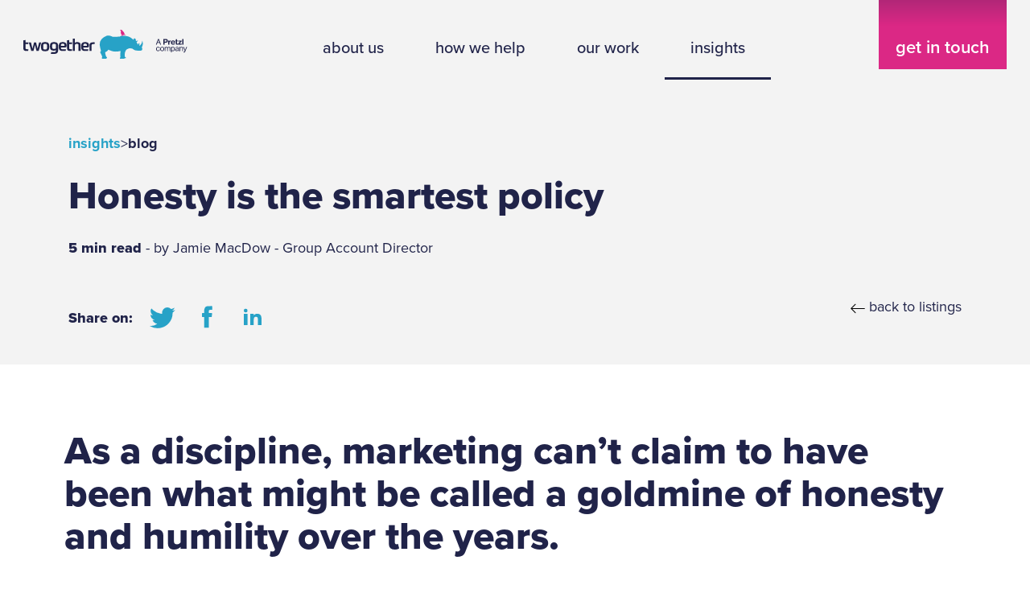

--- FILE ---
content_type: text/html; charset=UTF-8
request_url: https://www.wearetwogether.com/blog/honesty-is-the-smartest-policy
body_size: 23838
content:
<!doctype html><html class="blog-post bloghonesty-is-the-smartest-policy page_blog-post" lang="en"><head>
    <meta charset="utf-8">
    
      <title>Honesty is the smartest policy</title>
    
    
      <link rel="shortcut icon" href="https://www.wearetwogether.com/hubfs/favicon.ico">
    
    <meta name="description" content="Marketing isn't traditionally a goldmine of honesty. But, B2B brands that are brave enough to change that, now stand to win big.">
    
    
    
      
    
    
    <link rel="preload" as="style" href="https://use.typekit.net/jxp0ymq.css" onload="this.rel='stylesheet'">

    
    <meta name="viewport" content="width=device-width, initial-scale=1">

    
    <meta property="og:description" content="Marketing isn't traditionally a goldmine of honesty. But, B2B brands that are brave enough to change that, now stand to win big.">
    <meta property="og:title" content="Honesty is the smartest policy">
    <meta name="twitter:description" content="Marketing isn't traditionally a goldmine of honesty. But, B2B brands that are brave enough to change that, now stand to win big.">
    <meta name="twitter:title" content="Honesty is the smartest policy">

    

    
    <style>
a.cta_button{-moz-box-sizing:content-box !important;-webkit-box-sizing:content-box !important;box-sizing:content-box !important;vertical-align:middle}.hs-breadcrumb-menu{list-style-type:none;margin:0px 0px 0px 0px;padding:0px 0px 0px 0px}.hs-breadcrumb-menu-item{float:left;padding:10px 0px 10px 10px}.hs-breadcrumb-menu-divider:before{content:'›';padding-left:10px}.hs-featured-image-link{border:0}.hs-featured-image{float:right;margin:0 0 20px 20px;max-width:50%}@media (max-width: 568px){.hs-featured-image{float:none;margin:0;width:100%;max-width:100%}}.hs-screen-reader-text{clip:rect(1px, 1px, 1px, 1px);height:1px;overflow:hidden;position:absolute !important;width:1px}
</style>

<link rel="stylesheet" href="https://www.wearetwogether.com/hubfs/hub_generated/template_assets/1/54028362433/1761123846267/template_main.min.css">
<link rel="stylesheet" href="https://www.wearetwogether.com/hubfs/hub_generated/template_assets/1/54028355783/1761123631765/template_blog-post.min.css">
<link rel="stylesheet" href="https://www.wearetwogether.com/hubfs/hub_generated/template_assets/1/54028355786/1761123629663/template_theme-overrides.css">

  <style>
    #hs_cos_wrapper_header-module-1 .header__top { background-color:rgba(#null,0.0); }

#hs_cos_wrapper_header-module-1 .header__language-switcher-current-label>span {}

#hs_cos_wrapper_header-module-1 .header__language-switcher:hover .header__language-switcher-current-label>span,
#hs_cos_wrapper_header-module-1 .header__language-switcher:focus .header__language-switcher-current-label>span {}

#hs_cos_wrapper_header-module-1 .header__language-switcher .lang_list_class a:hover,
#hs_cos_wrapper_header-module-1 .header__language-switcher .lang_list_class a:focus {}

#hs_cos_wrapper_header-module-1 .header__language-switcher .lang_list_class a:active {}

#hs_cos_wrapper_header-module-1 .header__logo-image { border-radius:px; }

#hs_cos_wrapper_header-module-1 .header__menu-link {}

#hs_cos_wrapper_header-module-1 .header__menu-item--depth-1>.header__menu-link:hover,
#hs_cos_wrapper_header-module-1 .header__menu-item--depth-1>.header__menu-link:focus {}

#hs_cos_wrapper_header-module-1 .header__menu-item--depth-1>.header__menu-link:active {}

#hs_cos_wrapper_header-module-1 .header__menu-item--depth-1>.header__menu-link--active-link {}

#hs_cos_wrapper_header-module-1 .header__menu-submenu .header__menu-link:hover,
#hs_cos_wrapper_header-module-1 .header__menu-submenu .header__menu-link:focus {}

#hs_cos_wrapper_header-module-1 .button {}

#hs_cos_wrapper_header-module-1 .button:hover,
#hs_cos_wrapper_header-module-1 .button:focus {}

#hs_cos_wrapper_header-module-1 .button:active {}

#hs_cos_wrapper_header-module-1 .button-two {}

#hs_cos_wrapper_header-module-1 .button-two:hover,
#hs_cos_wrapper_header-module-1 .button-two:focus {}

#hs_cos_wrapper_header-module-1 .button-two:active {}

  </style>

<link rel="stylesheet" href="https://www.wearetwogether.com/hubfs/hub_generated/module_assets/1/55244223689/1744239490677/module_extra-post-body.min.css">

    <style>
      /* Page options overrides */
      .gradient {
        max-height: 171px !important;
        background: #f3f3f3 !important;
      }
      .radial-gradient-light {
        display: none;
      }
    </style>
  
<!-- Editor Styles -->
<style id="hs_editor_style" type="text/css">
.header-row-0-force-full-width-section > .row-fluid {
  max-width: none !important;
}
/* HubSpot Styles (default) */
.header-row-0-padding {
  padding-top: 0px !important;
  padding-bottom: 0px !important;
  padding-left: 0px !important;
  padding-right: 0px !important;
}
.footer-row-0-padding {
  padding-top: 0px !important;
  padding-bottom: 0px !important;
  padding-left: 0px !important;
  padding-right: 0px !important;
}
</style>
    <script type="application/ld+json">
{
  "mainEntityOfPage" : {
    "@type" : "WebPage",
    "@id" : "https://www.wearetwogether.com/blog/honesty-is-the-smartest-policy"
  },
  "author" : {
    "name" : "Jamie MacDow - Group Account Director",
    "url" : "https://www.wearetwogether.com/blog/author/jamie-macdow-group-account-director",
    "@type" : "Person"
  },
  "headline" : "Honesty is the smartest policy",
  "datePublished" : "2022-08-18T16:47:00.000Z",
  "dateModified" : "2022-11-14T17:47:40.732Z",
  "publisher" : {
    "name" : "Twogether Creative Limited",
    "logo" : {
      "url" : "https://25591942.fs1.hubspotusercontent-eu1.net/hubfs/25591942/twogether_identity_hex-1.png",
      "@type" : "ImageObject"
    },
    "@type" : "Organization"
  },
  "@context" : "https://schema.org",
  "@type" : "BlogPosting",
  "image" : [ "https://25591942.fs1.hubspotusercontent-eu1.net/hubfs/25591942/Imported_Blog_Media/2000x1000-Nov-19-2021-09-32-10-37-AM-Oct-27-2022-08-44-19-5160-AM.png" ]
}
</script>


    
<!--  Added by GoogleTagManager integration -->
<script>
var _hsp = window._hsp = window._hsp || [];
window.dataLayer = window.dataLayer || [];
function gtag(){dataLayer.push(arguments);}

var useGoogleConsentModeV2 = true;
var waitForUpdateMillis = 1000;



var hsLoadGtm = function loadGtm() {
    if(window._hsGtmLoadOnce) {
      return;
    }

    if (useGoogleConsentModeV2) {

      gtag('set','developer_id.dZTQ1Zm',true);

      gtag('consent', 'default', {
      'ad_storage': 'denied',
      'analytics_storage': 'denied',
      'ad_user_data': 'denied',
      'ad_personalization': 'denied',
      'wait_for_update': waitForUpdateMillis
      });

      _hsp.push(['useGoogleConsentModeV2'])
    }

    (function(w,d,s,l,i){w[l]=w[l]||[];w[l].push({'gtm.start':
    new Date().getTime(),event:'gtm.js'});var f=d.getElementsByTagName(s)[0],
    j=d.createElement(s),dl=l!='dataLayer'?'&l='+l:'';j.async=true;j.src=
    'https://www.googletagmanager.com/gtm.js?id='+i+dl;f.parentNode.insertBefore(j,f);
    })(window,document,'script','dataLayer','GTM-PXVHH8V');

    window._hsGtmLoadOnce = true;
};

_hsp.push(['addPrivacyConsentListener', function(consent){
  if(consent.allowed || (consent.categories && consent.categories.analytics)){
    hsLoadGtm();
  }
}]);

</script>

<!-- /Added by GoogleTagManager integration -->



<link rel="amphtml" href="https://www.wearetwogether.com/blog/honesty-is-the-smartest-policy?hs_amp=true">

<meta property="og:image" content="https://www.wearetwogether.com/hubfs/Imported_Blog_Media/2000x1000-Nov-19-2021-09-32-10-37-AM-Oct-27-2022-08-44-19-5160-AM.png">
<meta property="og:image:width" content="2000">
<meta property="og:image:height" content="1000">

<meta name="twitter:image" content="https://www.wearetwogether.com/hubfs/Imported_Blog_Media/2000x1000-Nov-19-2021-09-32-10-37-AM-Oct-27-2022-08-44-19-5160-AM.png">


<meta property="og:url" content="https://www.wearetwogether.com/blog/honesty-is-the-smartest-policy">
<meta name="twitter:card" content="summary_large_image">

<link rel="canonical" href="https://www.wearetwogether.com/blog/honesty-is-the-smartest-policy">

<meta property="og:type" content="article">
<link rel="alternate" type="application/rss+xml" href="https://www.wearetwogether.com/blog/rss.xml">
<meta name="twitter:domain" content="www.wearetwogether.com">
<script src="//platform.linkedin.com/in.js" type="text/javascript">
    lang: en_US
</script>

<meta http-equiv="content-language" content="en">






  <meta name="generator" content="HubSpot"></head>
  <body>
<!--  Added by GoogleTagManager integration -->
<noscript><iframe src="https://www.googletagmanager.com/ns.html?id=GTM-PXVHH8V" height="0" width="0" style="display:none;visibility:hidden"></iframe></noscript>

<!-- /Added by GoogleTagManager integration -->

    <div class="body-wrapper   hs-content-id-55937642429 hs-blog-post hs-blog-id-55816252407 blog-post">
      
        <div data-global-resource-path="twogether-2022/templates/partials/header.html"><header class="header">
  

  <a href="#main-content" class="header__skip">Skip to content</a>

  <div class="container-fluid">
<div class="row-fluid-wrapper">
<div class="row-fluid">
<div class="span12 widget-span widget-type-cell " style="" data-widget-type="cell" data-x="0" data-w="12">

<div class="row-fluid-wrapper row-depth-1 row-number-1 dnd-section header-row-0-padding header-row-0-force-full-width-section">
<div class="row-fluid ">
<div class="span12 widget-span widget-type-custom_widget dnd-module" style="" data-widget-type="custom_widget" data-x="0" data-w="12">
<div id="hs_cos_wrapper_header-module-1" class="hs_cos_wrapper hs_cos_wrapper_widget hs_cos_wrapper_type_module" style="" data-hs-cos-general-type="widget" data-hs-cos-type="module">














































  <div class="header__container header__container--left">
    
    <div class="header__bottom">
      <div class="header__wrapper header__wrapper--bottom">
        
          <div class="header__logo-col">
            

  
    
  

  <div class="header__logo">
    
      <a class="header__logo-link" href="/" aria-label="We are twogether">
      

      

      <!--

                                <img
                                  class="header__logo-image"
                                  src="https://25591942.fs1.hubspotusercontent-eu1.net/hubfs/25591942/email-template-2022/branding-logos/asset-branding-logo-horizontal-white.png"
                                  loading="eager"
                                  alt="asset-branding-logo-horizontal-white"
                                  height="50"
                                  width="205"
                                />

                                

      -->

      

      
        
        <svg xmlns="http://www.w3.org/2000/svg" viewbox="0 0 286.466 49.991">
          <g id="pretzl"><path d="M232.768 15.8008H234.261L237.851 25.5486H236.384L235.414 22.7055H231.576L230.58 25.5486H229.204L232.768 15.8008ZM231.942 21.6574H235.061L234.13 18.9322C234.043 18.6964 233.964 18.4562 233.895 18.2116C233.825 17.967 233.764 17.7443 233.711 17.5434C233.65 17.3163 233.593 17.0892 233.541 16.8621H233.502C233.44 17.0892 233.379 17.3207 233.318 17.5565C233.257 17.7574 233.191 17.9801 233.122 18.2247C233.052 18.4693 232.977 18.7051 232.899 18.9322L231.942 21.6574ZM241.885 15.8008H246.222C247.357 15.8008 248.226 16.1022 248.829 16.7049C249.126 17.0019 249.353 17.3469 249.51 17.7399C249.676 18.1242 249.759 18.5566 249.759 19.037C249.759 19.4999 249.681 19.9236 249.523 20.3079C249.375 20.6922 249.157 21.0241 248.868 21.3036C248.589 21.5744 248.248 21.7884 247.846 21.9456C247.444 22.0941 246.99 22.1683 246.484 22.1683H244.152V25.5486H241.885V15.8008ZM244.152 20.3996H246.051C246.523 20.3996 246.881 20.2773 247.126 20.0327C247.379 19.7882 247.506 19.4563 247.506 19.037C247.506 18.609 247.379 18.2814 247.126 18.0544C246.881 17.8185 246.527 17.7006 246.065 17.7006H244.152V20.3996ZM252.439 19.8231H252.479C252.706 19.334 252.976 18.9846 253.291 18.775C253.605 18.5653 253.981 18.4605 254.418 18.4605C254.627 18.4605 254.771 18.478 254.85 18.5129V20.3079H254.798C254.649 20.2817 254.505 20.2686 254.365 20.2686C253.806 20.2598 253.356 20.4302 253.016 20.7795C252.684 21.1202 252.518 21.6312 252.518 22.3125V25.5486H250.461V18.5784H252.439V19.8231ZM258.799 25.7582C258.231 25.7582 257.72 25.6665 257.266 25.4831C256.812 25.2909 256.423 25.0289 256.1 24.697C255.785 24.3651 255.541 23.9764 255.366 23.5309C255.2 23.0855 255.117 22.6007 255.117 22.0766C255.117 21.5526 255.204 21.0678 255.379 20.6223C255.554 20.1681 255.798 19.7751 256.113 19.4432C256.427 19.1113 256.803 18.8536 257.239 18.6701C257.676 18.478 258.161 18.3819 258.694 18.3819C259.192 18.3819 259.637 18.4605 260.03 18.6177C260.432 18.775 260.786 18.9933 261.091 19.2728C261.484 19.6571 261.773 20.1332 261.956 20.7009C262.14 21.2687 262.227 21.8976 262.218 22.5876H257.135C257.205 23.1117 257.379 23.5222 257.659 23.8192C257.938 24.1162 258.327 24.2646 258.825 24.2646C259.148 24.2646 259.41 24.2079 259.611 24.0943C259.82 23.972 259.982 23.8017 260.096 23.5833H262.087C262 23.889 261.86 24.1773 261.668 24.4481C261.484 24.7101 261.253 24.9416 260.973 25.1425C260.703 25.3346 260.384 25.4831 260.017 25.5879C259.65 25.7015 259.244 25.7582 258.799 25.7582ZM258.694 19.8362C258.222 19.8362 257.864 19.976 257.619 20.2555C257.375 20.535 257.218 20.9149 257.148 21.3953H260.122C260.087 20.9062 259.943 20.5263 259.689 20.2555C259.436 19.976 259.104 19.8362 258.694 19.8362ZM262.453 18.5784H263.501V16.3511H265.519V18.5784H266.882V19.8886H265.519V23.3475C265.519 23.6095 265.585 23.7886 265.716 23.8847C265.855 23.972 266.047 24.0157 266.292 24.0157C266.362 24.0157 266.441 24.0157 266.528 24.0157C266.615 24.007 266.694 23.9982 266.764 23.9895H266.869V25.5224C266.755 25.5399 266.598 25.5617 266.397 25.5879C266.196 25.6141 265.956 25.6272 265.676 25.6272C265.353 25.6272 265.056 25.601 264.785 25.5486C264.523 25.4875 264.296 25.387 264.104 25.2473C263.912 25.0988 263.764 24.911 263.659 24.6839C263.554 24.4481 263.501 24.1511 263.501 23.793V19.8886H262.453V18.5784ZM267.48 24.0157L269.97 21.1988C270.074 21.0852 270.192 20.963 270.323 20.832C270.454 20.7009 270.581 20.583 270.703 20.4782C270.843 20.3559 270.987 20.2336 271.136 20.1114V20.072C270.952 20.0895 270.773 20.107 270.598 20.1245C270.45 20.1419 270.288 20.155 270.114 20.1638C269.939 20.1725 269.777 20.1769 269.629 20.1769H267.782V18.5784H273.442V20.0589L271.044 22.7841C270.921 22.9151 270.786 23.0505 270.638 23.1903C270.489 23.3301 270.345 23.4611 270.205 23.5833C270.048 23.7231 269.886 23.8585 269.721 23.9895V24.0288C269.913 24.0201 270.105 24.007 270.297 23.9895C270.463 23.972 270.638 23.9589 270.821 23.9502C271.013 23.9414 271.188 23.9371 271.345 23.9371H273.625V25.5486H267.48V24.0157ZM274.504 15.8008H276.574V25.5486H274.504V15.8008ZM232.846 36.8817C232.322 36.8817 231.846 36.7858 231.418 36.5935C230.999 36.4012 230.641 36.1392 230.344 35.8074C230.047 35.4667 229.816 35.0737 229.65 34.6282C229.492 34.1739 229.414 33.6891 229.414 33.1739C229.414 32.6673 229.492 32.1913 229.65 31.7458C229.816 31.2916 230.047 30.8985 230.344 30.5666C230.641 30.226 230.999 29.9596 231.418 29.7674C231.846 29.5752 232.322 29.4792 232.846 29.4792C233.694 29.4792 234.379 29.7019 234.903 30.1474C235.436 30.5841 235.764 31.1824 235.886 31.9423H234.668C234.58 31.4794 234.384 31.1169 234.078 30.8549C233.772 30.5928 233.362 30.4618 232.846 30.4618C232.488 30.4618 232.169 30.5317 231.89 30.6714C231.619 30.8112 231.392 31.0033 231.209 31.2479C231.025 31.4925 230.885 31.7807 230.789 32.1126C230.702 32.4445 230.658 32.7982 230.658 33.1739C230.658 33.5581 230.702 33.9164 230.789 34.2482C230.885 34.5715 231.025 34.8552 231.209 35.0999C231.392 35.3445 231.619 35.5365 231.89 35.6763C232.169 35.8162 232.488 35.886 232.846 35.886C233.397 35.886 233.829 35.7376 234.144 35.4405C234.467 35.1349 234.65 34.7199 234.694 34.1958H235.899C235.821 35.0432 235.515 35.7026 234.982 36.1742C234.458 36.6459 233.746 36.8817 232.846 36.8817ZM239.929 36.8817C239.396 36.8817 238.916 36.7858 238.488 36.5935C238.068 36.4012 237.71 36.1392 237.413 35.8074C237.116 35.4667 236.885 35.0737 236.719 34.6282C236.562 34.1739 236.483 33.6891 236.483 33.1739C236.483 32.6673 236.562 32.1913 236.719 31.7458C236.885 31.2916 237.116 30.8985 237.413 30.5666C237.71 30.226 238.068 29.9596 238.488 29.7674C238.916 29.5752 239.396 29.4792 239.929 29.4792C240.462 29.4792 240.938 29.5752 241.357 29.7674C241.776 29.9596 242.134 30.226 242.431 30.5666C242.728 30.8985 242.955 31.2916 243.113 31.7458C243.27 32.1913 243.349 32.6673 243.349 33.1739C243.349 33.6891 243.27 34.1739 243.113 34.6282C242.955 35.0737 242.728 35.4667 242.431 35.8074C242.134 36.1392 241.776 36.4012 241.357 36.5935C240.938 36.7858 240.462 36.8817 239.929 36.8817ZM239.916 35.886C240.274 35.886 240.588 35.8162 240.859 35.6763C241.139 35.5365 241.37 35.3445 241.554 35.0999C241.737 34.8552 241.872 34.5715 241.96 34.2482C242.056 33.9164 242.104 33.5581 242.104 33.1739C242.104 32.7982 242.056 32.4445 241.96 32.1126C241.872 31.7807 241.737 31.4925 241.554 31.2479C241.37 30.9946 241.139 30.7981 240.859 30.6583C240.588 30.5186 240.274 30.4487 239.916 30.4487C239.558 30.4487 239.239 30.5186 238.959 30.6583C238.689 30.7981 238.462 30.9946 238.278 31.2479C238.095 31.4925 237.955 31.7807 237.859 32.1126C237.771 32.4445 237.728 32.7982 237.728 33.1739C237.728 33.5581 237.771 33.9164 237.859 34.2482C237.955 34.5715 238.095 34.8552 238.278 35.0999C238.462 35.3445 238.689 35.5365 238.959 35.6763C239.239 35.8162 239.558 35.886 239.916 35.886ZM244.38 29.6495H245.586V30.6976H245.625C245.843 30.3133 246.131 30.0164 246.49 29.8067C246.848 29.5883 247.254 29.4792 247.708 29.4792C248.136 29.4792 248.507 29.5883 248.822 29.8067C249.145 30.0251 249.381 30.3526 249.529 30.7894H249.556C249.809 30.3439 250.127 30.0164 250.512 29.8067C250.896 29.5883 251.302 29.4792 251.73 29.4792C252.377 29.4792 252.901 29.6757 253.303 30.0688C253.704 30.4618 253.905 31.0295 253.905 31.772V36.6852H252.687V31.8768C252.687 31.4401 252.564 31.1038 252.32 30.868C252.075 30.6234 251.774 30.5011 251.416 30.5011C251.189 30.5011 250.975 30.5492 250.774 30.6452C250.573 30.7326 250.398 30.8592 250.25 31.0252C250.101 31.1912 249.979 31.3877 249.883 31.6148C249.796 31.8332 249.752 32.0777 249.752 32.3485V36.6852H248.547V31.8768C248.547 31.4401 248.437 31.1038 248.219 30.868C248.001 30.6234 247.708 30.5011 247.341 30.5011C247.132 30.5011 246.922 30.5492 246.712 30.6452C246.503 30.7326 246.315 30.8592 246.149 31.0252C245.992 31.1912 245.861 31.3877 245.756 31.6148C245.651 31.8332 245.599 32.0777 245.599 32.3485V36.6852H244.38V29.6495ZM255.275 29.6495H256.481V30.7501H256.52C256.782 30.3483 257.092 30.0382 257.45 29.8198C257.817 29.5927 258.254 29.4792 258.76 29.4792C259.206 29.4792 259.612 29.5665 259.979 29.7412C260.354 29.9072 260.673 30.1517 260.935 30.4749C261.206 30.7894 261.416 31.1781 261.564 31.641C261.713 32.0952 261.787 32.6105 261.787 33.187C261.787 33.7546 261.717 34.2656 261.577 34.7199C261.438 35.1742 261.232 35.5627 260.961 35.886C260.699 36.2093 260.376 36.4582 259.992 36.6328C259.616 36.8074 259.193 36.8948 258.721 36.8948C258.241 36.8948 257.813 36.7989 257.437 36.6066C257.062 36.4143 256.751 36.1307 256.507 35.755H256.467C256.476 35.8771 256.481 36.0389 256.481 36.2397C256.489 36.432 256.494 36.6632 256.494 36.9341V39.0697H255.275V29.6495ZM258.59 35.886C258.913 35.886 259.197 35.8205 259.442 35.6895C259.686 35.5496 259.887 35.3619 260.044 35.1261C260.21 34.8902 260.332 34.6108 260.411 34.2876C260.499 33.9558 260.542 33.5974 260.542 33.2132C260.542 32.829 260.503 32.4708 260.424 32.1389C260.346 31.8069 260.223 31.5231 260.057 31.2872C259.9 31.0427 259.699 30.8549 259.455 30.7239C259.21 30.5841 258.926 30.5142 258.603 30.5142C258.228 30.5142 257.904 30.5841 257.633 30.7239C257.363 30.8636 257.136 31.0558 256.952 31.3003C256.778 31.5449 256.647 31.8332 256.559 32.1651C256.472 32.4882 256.428 32.8375 256.428 33.2132C256.428 33.5801 256.467 33.9295 256.546 34.2614C256.625 34.5846 256.751 34.8683 256.926 35.113C257.101 35.3488 257.324 35.5365 257.594 35.6763C257.865 35.8162 258.197 35.886 258.59 35.886ZM264.914 36.8293C264.582 36.8293 264.268 36.7858 263.971 36.6983C263.683 36.6197 263.429 36.4975 263.211 36.3314C263.001 36.1654 262.836 35.9603 262.713 35.7157C262.591 35.4625 262.53 35.1654 262.53 34.8247C262.53 34.4143 262.6 34.0779 262.739 33.8159C262.888 33.5539 263.093 33.3442 263.355 33.187C263.626 33.0298 263.945 32.9076 264.311 32.8201C264.687 32.7328 265.102 32.6629 265.556 32.6105C265.818 32.5843 266.054 32.5494 266.264 32.5057C266.473 32.462 266.652 32.4052 266.801 32.3354C266.95 32.2568 267.063 32.1607 267.141 32.0471C267.22 31.9336 267.259 31.7851 267.259 31.6017C267.259 31.2174 267.128 30.916 266.866 30.6976C266.613 30.4793 266.242 30.3701 265.753 30.3701C265.194 30.3701 264.775 30.4924 264.495 30.737C264.224 30.9815 264.08 31.3134 264.063 31.7327H262.883C262.892 31.4357 262.958 31.1519 263.08 30.8811C263.202 30.6103 263.381 30.3701 263.617 30.1605C263.853 29.9508 264.146 29.7849 264.495 29.6626C264.853 29.5403 265.268 29.4792 265.74 29.4792C266.072 29.4792 266.382 29.5097 266.67 29.5709C266.958 29.632 267.216 29.7281 267.443 29.8591C267.74 30.0338 267.971 30.2784 268.137 30.5928C268.303 30.9073 268.386 31.3003 268.386 31.772V35.0606C268.386 35.34 268.434 35.5496 268.53 35.6895C268.627 35.8293 268.827 35.864 269.133 35.7943H269.185V36.6459C269.098 36.6721 269.002 36.694 268.897 36.7114C268.801 36.7376 268.679 36.7507 268.53 36.7507C268.155 36.7507 267.871 36.6632 267.679 36.4887C267.487 36.3052 267.356 36.0258 267.286 35.6501H267.273C267.159 35.8074 267.028 35.9557 266.879 36.0956C266.731 36.2355 266.561 36.3619 266.368 36.4756C266.177 36.5804 265.958 36.6632 265.713 36.7245C265.478 36.7943 265.211 36.8293 264.914 36.8293ZM265.216 35.9384C265.565 35.9384 265.866 35.8817 266.12 35.7681C266.382 35.6459 266.596 35.4972 266.762 35.3226C266.936 35.1392 267.063 34.9384 267.141 34.7199C267.229 34.5014 267.273 34.2918 267.273 34.091V32.9381C267.098 33.0517 266.866 33.152 266.578 33.2394C266.299 33.318 266.015 33.3835 265.726 33.4359C265.438 33.4883 265.176 33.545 264.94 33.6063C264.705 33.6587 264.504 33.7373 264.338 33.8421C264.172 33.9381 264.041 34.0648 263.945 34.222C263.858 34.3704 263.814 34.567 263.814 34.8116C263.814 35.0386 263.853 35.2266 263.932 35.375C264.01 35.5149 264.115 35.6282 264.246 35.7157C264.377 35.8031 264.526 35.864 264.691 35.8991C264.866 35.9253 265.041 35.9384 265.216 35.9384ZM271.118 30.6452H271.158C271.411 30.2871 271.717 30.0032 272.075 29.7936C272.433 29.584 272.87 29.4792 273.385 29.4792C274.127 29.4792 274.708 29.6757 275.127 30.0688C275.547 30.4618 275.756 31.0295 275.756 31.772V36.6852H274.551V31.9161C274.551 31.4619 274.411 31.1125 274.132 30.868C273.861 30.6234 273.485 30.5011 273.005 30.5011C272.734 30.5011 272.481 30.5492 272.245 30.6452C272.018 30.7326 271.821 30.8592 271.655 31.0252C271.49 31.1912 271.359 31.392 271.262 31.6279C271.175 31.8637 271.131 32.1214 271.131 32.4009V36.6852H269.913V29.6495H271.118V30.6452ZM277.873 39.1352C277.672 39.1352 277.471 39.1221 277.27 39.0959C277.078 39.0697 276.934 39.0347 276.838 38.9911V37.943H276.89C276.96 37.9865 277.06 38.0173 277.191 38.0347C277.331 38.0609 277.475 38.074 277.624 38.074C277.868 38.074 278.074 38.0127 278.239 37.8906C278.405 37.7769 278.55 37.5542 278.672 37.2224C278.672 37.2135 278.685 37.1657 278.711 37.0782C278.737 36.9996 278.768 36.9079 278.803 36.8031C278.838 36.6983 278.868 36.5977 278.895 36.5018C278.921 36.4058 278.93 36.3488 278.921 36.3314L276.235 29.6495H277.558L279.012 33.5539C279.083 33.7546 279.152 33.9643 279.222 34.1827C279.292 34.4012 279.358 34.6063 279.419 34.7985C279.48 35.0255 279.541 35.244 279.602 35.4536H279.628C279.689 35.244 279.755 35.0255 279.825 34.7985C279.886 34.6063 279.952 34.4012 280.021 34.1827C280.091 33.9643 280.161 33.7546 280.231 33.5539L281.633 29.6495H282.904L279.916 37.3272C279.768 37.694 279.62 37.9954 279.471 38.2312C279.331 38.467 279.178 38.6505 279.012 38.7815C278.855 38.9214 278.681 39.0131 278.488 39.0566C278.305 39.109 278.1 39.1352 277.873 39.1352Z" fill="#202349"></path></g>
<g id="logo-twogether" transform="translate(-109.999 -30)">
            <g id="rhino" transform="translate(241.881 30)">
              <path id="Path_127" data-name="Path 127" d="M575.571,248.926s-5.477-4.82-8.765-5.7-10.3-1.851-12.272-1.141-2.191,1.364-4.165,1.364-10.08.877-10.957.219-6.574-2.988-9.861-1.822a24.492,24.492,0,0,0-8.765,5.328,14.414,14.414,0,0,0-3.725,10.519,77.634,77.634,0,0,0,2.191,9.858c.437,1.753-1.973,1.972-1.1,3.506s3.61,6.434,3.214,7.65c-.357,1.107-1.364,2.824.506,2.868l6.216.022c1.13.022.611-1.024.611-1.024s.2.007.376,0a3.218,3.218,0,0,0,.746-.089s.633-1.027-.682-1.683-2.666-6.428-2.447-8.4c0,0,4.821-2.191,5.259-4.6,0,0,6.354,3.506,12.272,3.506s8.765-1.1,8.765-1.1l.218,1.753s-1.048,3.636-.438,5.916c.876,3.262-1.252,4.091-.6,5.481.112.24,2.605.24,2.605.24H559.4c1.355-.17.67-1.005.67-1.005s.517.036.974.036c1.131,0,1.251-.141,1.251-.141.318-1.5-.779-1.323-1.53-1.955s-.323-5.064-.1-6.817,1.533-5.475,3.725-6.571,4.162-1.753,5.259-1.534a18.534,18.534,0,0,0,2.849.219,9.256,9.256,0,0,1,3.067,1.753c1.1,1.095,3.945,1.97,6.356,1.97s1.972.438,4.383.219l2.41-.219s3.506-.974,1.1-5.853c0,0,3.445-4.224.845-11.674,0,0-.188,6.793-5.009,9.423,0,0,.439-5.041-.219-5.259a26.344,26.344,0,0,0-2.63,3.068s-.219-2.19-1.095-2.63a1.644,1.644,0,0,1,0-2.63,6.036,6.036,0,0,0,1.753-1.971l-3.725,1.1s-.218-3.506-.877-3.943a3.934,3.934,0,0,0-1.972-.877c-.658,0-1.316,2.63-1.316,2.63" transform="translate(-517.037 -231.61)" fill="#27a2c7"></path>
              <path id="Path_128" data-name="Path 128" d="M627.263,210.8a2.211,2.211,0,0,1,1.963-.245c1.032.416,1.721,1.9,1.928,2.24s.758.551.861.723a6.138,6.138,0,0,1,1.378,2.032l.791,1.928v.172l-.31-.206.31.758,2.686,1.342v.138l-.689-.206-.275.206-.449-.172-.275.172a8.228,8.228,0,0,0-1.753-.413,10.453,10.453,0,0,0-1.516.413,5.252,5.252,0,0,0-.551.792c0,.058.082.155.213.195.061.019.137-.043.195-.034.159.024.152.212.152.212a.546.546,0,0,0-.087-.044c-.046-.012-.079.038-.119.045a1.062,1.062,0,0,0-.372.064c-.2.07-.369.256-.7.715-.083.114-.1,0-.234.242-.021.039-.055-.317.062-.35.181-.052.321-.52.321-.52a5.99,5.99,0,0,0-.517.542c-.146.182-.155-.022-.3.257-.031.06-.055-.3.124-.39a4.759,4.759,0,0,0,.415-.414,2.533,2.533,0,0,1-.54.32c-.112,0-.21.14-.21.14a.351.351,0,0,1,.222-.365c.377-.132.539-.406.673-.459.389-.156.779-.884.779-.884l-.172-.1s-1.169.155-1.405-.052-.779.848-.813.953a.158.158,0,0,0,.247.123c.142-.075.218.122.218.122s-.054-.033-.143.026-.175.02-.238.07c-.744.584-.621.779-.819.826-.168.036-.172.161-.172.161a.262.262,0,0,1,.09-.318,1.123,1.123,0,0,0,.309-.437c-.267.158-.428.512-.671.551-.215.036-.163.189-.183.124a.261.261,0,0,1,.144-.308,1.972,1.972,0,0,0,.441-.451c-.181.131-.332.347-.595.356-.064,0-.084.149-.084.149-.064-.1.042-.309.129-.342.406-.154.441-.382.7-.515a2.3,2.3,0,0,0,.758-1.057,1.267,1.267,0,0,1-.356-.638s-1.033-1.935-.792-2.741a2.611,2.611,0,0,1-.208-2.63c.621-1.721-.55-1.91-.55-1.91a5.079,5.079,0,0,1-1.412-.7,1.358,1.358,0,0,1,1.412-.208" transform="translate(-591.158 -210.429)" fill="#db2885"></path>
            </g>
            <g id="twogether" transform="translate(110 45.383)">
              <path id="Path_129" data-name="Path 129" d="M112.05,284.795H109.74a13.982,13.982,0,0,1-2.953-.256,3.751,3.751,0,0,1-1.826-.9,3.41,3.41,0,0,1-.927-1.727,11.994,11.994,0,0,1-.257-2.709v-12.7l3.709-.6v4.052h5.335l-.6,3.053h-4.736V279a7.921,7.921,0,0,0,.1,1.4,1.681,1.681,0,0,0,.37.841,1.363,1.363,0,0,0,.77.4,6.627,6.627,0,0,0,1.266.1h2.654Z" transform="translate(-103.775 -263.596)" fill="#202349"></path>
              <path id="Path_130" data-name="Path 130" d="M148.549,289.617l2.71-11.012H154.8L150.4,293.44h-3.709l-2.6-10.36-2.625,10.356h-3.766L133.371,278.6h3.737l2.568,10.955L142.5,278.6h3.365Z" transform="translate(-123.927 -272.243)" fill="#202349"></path>
              <path id="Path_131" data-name="Path 131" d="M209.952,284.22a12.8,12.8,0,0,0-.143-2.125,2.63,2.63,0,0,0-.5-1.241,1.739,1.739,0,0,0-1-.57,7.917,7.917,0,0,0-1.669-.143,8.135,8.135,0,0,0-1.683.143,1.753,1.753,0,0,0-1.013.57,2.63,2.63,0,0,0-.5,1.241,12.745,12.745,0,0,0-.142,2.125V285.9a12.476,12.476,0,0,0,.142,2.111,2.6,2.6,0,0,0,.5,1.226,1.753,1.753,0,0,0,1.013.571,8.133,8.133,0,0,0,1.683.142,7.931,7.931,0,0,0,1.669-.142,1.739,1.739,0,0,0,1-.571,2.606,2.606,0,0,0,.5-1.226,12.527,12.527,0,0,0,.143-2.111Zm-3.311-7.046a13.3,13.3,0,0,1,3.252.343,4.863,4.863,0,0,1,2.2,1.155,4.675,4.675,0,0,1,1.242,2.183,12.88,12.88,0,0,1,.385,3.423v1.541a12.88,12.88,0,0,1-.385,3.423,4.675,4.675,0,0,1-1.242,2.183,4.86,4.86,0,0,1-2.2,1.156,15.737,15.737,0,0,1-6.532,0,4.862,4.862,0,0,1-2.2-1.156,4.682,4.682,0,0,1-1.241-2.183,12.847,12.847,0,0,1-.39-3.423v-1.541a12.857,12.857,0,0,1,.389-3.423,4.683,4.683,0,0,1,1.241-2.182,4.87,4.87,0,0,1,2.2-1.155,13.425,13.425,0,0,1,3.28-.343" transform="translate(-168.982 -271.27)" fill="#202349"></path>
              <path id="Path_132" data-name="Path 132" d="M255.137,288.929a7.026,7.026,0,0,0,1.656-.157,2.1,2.1,0,0,0,1-.528,1.913,1.913,0,0,0,.5-1,8.2,8.2,0,0,0,.128-1.6v-1.4a20,20,0,0,0-.086-2.054,2.526,2.526,0,0,0-.428-1.255,1.753,1.753,0,0,0-1-.628,9.218,9.218,0,0,0-3.538,0,1.753,1.753,0,0,0-1,.628,2.507,2.507,0,0,0-.428,1.255,19.887,19.887,0,0,0-.086,2.054v.571a17.033,17.033,0,0,0,.1,2.053,2.7,2.7,0,0,0,.428,1.255,1.68,1.68,0,0,0,.985.627,7.262,7.262,0,0,0,1.77.171m3.28,1.94a4.542,4.542,0,0,1-1.454.747,7.928,7.928,0,0,1-2.368.285,9.6,9.6,0,0,1-3.1-.428,4.54,4.54,0,0,1-2-1.3,5.187,5.187,0,0,1-1.084-2.183,12.662,12.662,0,0,1-.328-3.052v-.8a13.333,13.333,0,0,1,.3-2.981,4.8,4.8,0,0,1,1.1-2.183,4.976,4.976,0,0,1,2.154-1.341,13.358,13.358,0,0,1,6.975.015,5.113,5.113,0,0,1,2.153,1.327,4.541,4.541,0,0,1,1.071,2.069,11.809,11.809,0,0,1,.285,2.7v7.36a9.847,9.847,0,0,1-.39,2.939,4.392,4.392,0,0,1-1.241,2,5.224,5.224,0,0,1-2.2,1.127,12.817,12.817,0,0,1-3.252.357h-2.311q-.627,0-1.383-.015t-1.78-.049l.6-2.967q.8.028,1.44.043t1.2.014h2.069a7.306,7.306,0,0,0,1.641-.157,2.425,2.425,0,0,0,1.1-.542,2.151,2.151,0,0,0,.614-1.071,6.645,6.645,0,0,0,.186-1.712Z" transform="translate(-202.043 -271.27)" fill="#202349"></path>
              <path id="Path_133" data-name="Path 133" d="M302.539,279.969a6.4,6.4,0,0,0-1.57.157,1.761,1.761,0,0,0-.941.571,2.288,2.288,0,0,0-.457,1.112,11.351,11.351,0,0,0-.114,1.782h6.136v-.656a5.877,5.877,0,0,0-.142-1.4,1.92,1.92,0,0,0-.487-.913,2.025,2.025,0,0,0-.942-.5,5.967,5.967,0,0,0-1.482-.157m-3.082,6.331a10.088,10.088,0,0,0,.114,1.683,1.726,1.726,0,0,0,1.455,1.541,7.708,7.708,0,0,0,1.656.143h2.283q1.284,0,3.167-.056l-.571,2.853q-.8.028-1.427.043t-1.213.015h-2.411a10.3,10.3,0,0,1-3.338-.457,4.5,4.5,0,0,1-3.124-3.409,12.149,12.149,0,0,1-.3-2.838v-1.6a13.069,13.069,0,0,1,.314-3.024,5.1,5.1,0,0,1,1.1-2.211,4.8,4.8,0,0,1,2.112-1.356,10.45,10.45,0,0,1,3.351-.456,10.032,10.032,0,0,1,3.124.414,5.1,5.1,0,0,1,2,1.156,4.138,4.138,0,0,1,1.071,1.753,7.434,7.434,0,0,1,.315,2.211v.487a8.949,8.949,0,0,1-.115,1.584,2.154,2.154,0,0,1-.39.956,1.3,1.3,0,0,1-.7.457,4.173,4.173,0,0,1-1.056.114Z" transform="translate(-234.496 -271.268)" fill="#202349"></path>
              <path id="Path_134" data-name="Path 134" d="M348.729,284.795h-2.311a13.981,13.981,0,0,1-2.953-.256,3.754,3.754,0,0,1-1.825-.9,3.409,3.409,0,0,1-.928-1.727,12.019,12.019,0,0,1-.256-2.709v-12.7l3.709-.6v4.052H349.5l-.6,3.053h-4.736V279a7.925,7.925,0,0,0,.1,1.4,1.681,1.681,0,0,0,.37.841,1.364,1.364,0,0,0,.77.4,6.627,6.627,0,0,0,1.266.1h2.654Z" transform="translate(-264.938 -263.596)" fill="#202349"></path>
              <path id="Path_135" data-name="Path 135" d="M371.571,279.863v-21.2h3.709v7.075a4.326,4.326,0,0,1,1.427-.813,7.794,7.794,0,0,1,2.654-.357,7.039,7.039,0,0,1,4.208,1.126,4.356,4.356,0,0,1,1.558,3.781v10.385h-3.709v-9.642a6.682,6.682,0,0,0-.086-1.141,1.58,1.58,0,0,0-.39-.812,1.79,1.79,0,0,0-.87-.487,6.05,6.05,0,0,0-1.541-.157,6.355,6.355,0,0,0-1.626.172,2.044,2.044,0,0,0-.985.556,2.168,2.168,0,0,0-.5,1.028,7.231,7.231,0,0,0-.143,1.558v8.93Z" transform="translate(-286.127 -258.666)" fill="#202349"></path>
              <path id="Path_136" data-name="Path 136" d="M424.052,279.969a6.4,6.4,0,0,0-1.569.157,1.762,1.762,0,0,0-.941.571,2.289,2.289,0,0,0-.456,1.112,11.34,11.34,0,0,0-.115,1.782h6.136v-.656a5.867,5.867,0,0,0-.143-1.4,1.915,1.915,0,0,0-.487-.913,2.023,2.023,0,0,0-.942-.5,5.963,5.963,0,0,0-1.483-.157m-3.082,6.331a10.073,10.073,0,0,0,.115,1.683,1.726,1.726,0,0,0,1.455,1.541,7.7,7.7,0,0,0,1.656.143h2.282q1.284,0,3.167-.056l-.571,2.853q-.8.028-1.427.043t-1.213.015h-2.416a10.3,10.3,0,0,1-3.338-.457,4.5,4.5,0,0,1-3.124-3.409,12.145,12.145,0,0,1-.3-2.838v-1.6a13.1,13.1,0,0,1,.314-3.024,5.1,5.1,0,0,1,1.1-2.211,4.8,4.8,0,0,1,2.111-1.356,10.452,10.452,0,0,1,3.351-.456,10.025,10.025,0,0,1,3.124.414,5.1,5.1,0,0,1,2,1.156,4.134,4.134,0,0,1,1.071,1.753,7.433,7.433,0,0,1,.315,2.211v.487a8.957,8.957,0,0,1-.115,1.584,2.143,2.143,0,0,1-.39.955,1.3,1.3,0,0,1-.7.457,4.183,4.183,0,0,1-1.056.114Z" transform="translate(-317.238 -271.268)" fill="#202349"></path>
              <path id="Path_137" data-name="Path 137" d="M465.678,293.318h-3.709v-9.755a6.43,6.43,0,0,1,.4-2.41,3.743,3.743,0,0,1,1.169-1.584,4.926,4.926,0,0,1,1.883-.87,10.769,10.769,0,0,1,2.539-.272h1.851q.771,0,1.513.028l-.6,3.082q-.571-.028-1.255-.043t-1.142-.014a4.707,4.707,0,0,0-1.428.17,1.782,1.782,0,0,0-.8.5,1.566,1.566,0,0,0-.356.827,8.495,8.495,0,0,0-.071,1.183Z" transform="translate(-347.682 -272.121)" fill="#202349"></path>
            </g>
          </g>
        </svg>

      

      
      </a>
    
  </div>


          </div>
        
        <div class="header__menu-col">
          

  <nav class="primary">
    <ul class="nav-menu">
      
      <li class="parent has-dropdown">
        
        
        
        
        
        <a class="pointer top-level
          " href="https://www.wearetwogether.com/about-us">
          about us
        </a>

        
          <div class="primary-dropdown-menu">
            <div class="d-flex justify-content-between align-items-start">
              <ul>
                
                <li class="secondary">
                  
                    
                    
                    
                    
                    
                    <a class="pointer menu-item_a" data-menu-item="who_we_are" href="https://www.wearetwogether.com/about-us">
                      <h3>who we are</h3>
                      
                        <p>Why we're here and what we stand for.</p>
                      
                    </a>
                  

                  
                </li>
                
                <li class="secondary">
                  
                    
                    
                    
                    
                    
                    <a class="pointer menu-item_a" data-menu-item="meet_the_team" href="https://www.wearetwogether.com/meet-the-team">
                      <h3>meet the team</h3>
                      
                        <p>A dedicated collective of specialists.</p>
                      
                    </a>
                  

                  
                </li>
                
                <li class="secondary">
                  
                    
                    
                    
                    
                    
                    <a class="pointer menu-item_a" data-menu-item="join_us" href="https://www.wearetwogether.com/join">
                      <h3>join us</h3>
                      
                        <p>Find current roles, work experience, and internships.</p>
                      
                    </a>
                  

                  
                </li>
                
                <li class="secondary">
                  
                    
                    
                    
                    
                    
                    <a class="pointer menu-item_a" data-menu-item="awards" href="https://www.wearetwogether.com/our-awards">
                      <h3>awards</h3>
                      
                        <p>Worldwide industry recognition for our work.</p>
                      
                    </a>
                  

                  
                </li>
                
              </ul>
            </div>
          </div>
        
      </li>
      
      <li class="parent has-dropdown">
        
        
        
        
        
        <a class="pointer top-level
          ">
          how we help
        </a>

        
          <div class="primary-dropdown-menu">
            <div class="d-flex justify-content-between align-items-start">
              <ul>
                
                <li class="secondary has-dropdown">
                  
                    
                    
                    
                    
                    
                    <a class="pointer menu-item_a" data-menu-item="your_goals" href="https://www.wearetwogether.com/goals">
                      <h3>your goals</h3>
                      
                    </a>
                  

                  
                    <ul>
                      
                      <li class="tertiary">
                        
                        
                        <a href="https://www.wearetwogether.com/goals/account-based-marketing">
                          <b>ABM | </b>&nbsp;Capitalise on the promise of ABM
                          <svg xmlns="http://www.w3.org/2000/svg" width="17.632" height="17.632" viewbox="0 0 17.632 17.632">
                            <path id="Path_29185" data-name="Path 29185" d="M12.468,7.747a.511.511,0,0,1-.5.513.526.526,0,0,1-.519-.51l0-6L.87,12.324a.514.514,0,0,1-.87-.36A.5.5,0,0,1,.141,11.6L10.718,1.016l-6,0a.522.522,0,0,1-.512-.52H3.92L4.209.483A.5.5,0,0,1,4.712,0h.014l7.207.025a.525.525,0,0,1,.36.152A.491.491,0,0,1,12.4.339a.617.617,0,0,1,.044.194Z" transform="translate(8.816 0) rotate(45)" fill="#fff" />
                          </svg>
                        </a>
                      </li>
                      
                      <li class="tertiary">
                        
                        
                        <a href="https://www.wearetwogether.com/goals/artificial-intelligence">
                          <b>AI | </b> Accelerating value and impact with Artificial Intelligence
                          <svg xmlns="http://www.w3.org/2000/svg" width="17.632" height="17.632" viewbox="0 0 17.632 17.632">
                            <path id="Path_29185" data-name="Path 29185" d="M12.468,7.747a.511.511,0,0,1-.5.513.526.526,0,0,1-.519-.51l0-6L.87,12.324a.514.514,0,0,1-.87-.36A.5.5,0,0,1,.141,11.6L10.718,1.016l-6,0a.522.522,0,0,1-.512-.52H3.92L4.209.483A.5.5,0,0,1,4.712,0h.014l7.207.025a.525.525,0,0,1,.36.152A.491.491,0,0,1,12.4.339a.617.617,0,0,1,.044.194Z" transform="translate(8.816 0) rotate(45)" fill="#fff" />
                          </svg>
                        </a>
                      </li>
                      
                      <li class="tertiary">
                        
                        
                        <a href="https://www.wearetwogether.com/goals/brand-building">
                          <b>Brand | </b>&nbsp;Drive long-term growth and brand equity
                          <svg xmlns="http://www.w3.org/2000/svg" width="17.632" height="17.632" viewbox="0 0 17.632 17.632">
                            <path id="Path_29185" data-name="Path 29185" d="M12.468,7.747a.511.511,0,0,1-.5.513.526.526,0,0,1-.519-.51l0-6L.87,12.324a.514.514,0,0,1-.87-.36A.5.5,0,0,1,.141,11.6L10.718,1.016l-6,0a.522.522,0,0,1-.512-.52H3.92L4.209.483A.5.5,0,0,1,4.712,0h.014l7.207.025a.525.525,0,0,1,.36.152A.491.491,0,0,1,12.4.339a.617.617,0,0,1,.044.194Z" transform="translate(8.816 0) rotate(45)" fill="#fff" />
                          </svg>
                        </a>
                      </li>
                      
                      <li class="tertiary">
                        
                        
                        <a href="https://www.wearetwogether.com/goals/channel-growth">
                          <b>Channel | </b>&nbsp;Engage and empower your partner ecosystem
                          <svg xmlns="http://www.w3.org/2000/svg" width="17.632" height="17.632" viewbox="0 0 17.632 17.632">
                            <path id="Path_29185" data-name="Path 29185" d="M12.468,7.747a.511.511,0,0,1-.5.513.526.526,0,0,1-.519-.51l0-6L.87,12.324a.514.514,0,0,1-.87-.36A.5.5,0,0,1,.141,11.6L10.718,1.016l-6,0a.522.522,0,0,1-.512-.52H3.92L4.209.483A.5.5,0,0,1,4.712,0h.014l7.207.025a.525.525,0,0,1,.36.152A.491.491,0,0,1,12.4.339a.617.617,0,0,1,.044.194Z" transform="translate(8.816 0) rotate(45)" fill="#fff" />
                          </svg>
                        </a>
                      </li>
                      
                      <li class="tertiary">
                        
                        
                        <a href="https://www.wearetwogether.com/goals/demand-generation">
                          <b>Demand | </b>&nbsp;Create efficient demand and pipeline
                          <svg xmlns="http://www.w3.org/2000/svg" width="17.632" height="17.632" viewbox="0 0 17.632 17.632">
                            <path id="Path_29185" data-name="Path 29185" d="M12.468,7.747a.511.511,0,0,1-.5.513.526.526,0,0,1-.519-.51l0-6L.87,12.324a.514.514,0,0,1-.87-.36A.5.5,0,0,1,.141,11.6L10.718,1.016l-6,0a.522.522,0,0,1-.512-.52H3.92L4.209.483A.5.5,0,0,1,4.712,0h.014l7.207.025a.525.525,0,0,1,.36.152A.491.491,0,0,1,12.4.339a.617.617,0,0,1,.044.194Z" transform="translate(8.816 0) rotate(45)" fill="#fff" />
                          </svg>
                        </a>
                      </li>
                      
                      <li class="tertiary">
                        
                        
                        <a href="https://www.wearetwogether.com/goals/customer-experience">
                          <b>Digital | </b>&nbsp;Deliver world-class customer experiences
                          <svg xmlns="http://www.w3.org/2000/svg" width="17.632" height="17.632" viewbox="0 0 17.632 17.632">
                            <path id="Path_29185" data-name="Path 29185" d="M12.468,7.747a.511.511,0,0,1-.5.513.526.526,0,0,1-.519-.51l0-6L.87,12.324a.514.514,0,0,1-.87-.36A.5.5,0,0,1,.141,11.6L10.718,1.016l-6,0a.522.522,0,0,1-.512-.52H3.92L4.209.483A.5.5,0,0,1,4.712,0h.014l7.207.025a.525.525,0,0,1,.36.152A.491.491,0,0,1,12.4.339a.617.617,0,0,1,.044.194Z" transform="translate(8.816 0) rotate(45)" fill="#fff" />
                          </svg>
                        </a>
                      </li>
                      
                      <li class="tertiary">
                        
                        
                        <a href="https://www.wearetwogether.com/goals/data-operations">
                          <b>Performance | </b>&nbsp;Optimise analytics to optimise performance
                          <svg xmlns="http://www.w3.org/2000/svg" width="17.632" height="17.632" viewbox="0 0 17.632 17.632">
                            <path id="Path_29185" data-name="Path 29185" d="M12.468,7.747a.511.511,0,0,1-.5.513.526.526,0,0,1-.519-.51l0-6L.87,12.324a.514.514,0,0,1-.87-.36A.5.5,0,0,1,.141,11.6L10.718,1.016l-6,0a.522.522,0,0,1-.512-.52H3.92L4.209.483A.5.5,0,0,1,4.712,0h.014l7.207.025a.525.525,0,0,1,.36.152A.491.491,0,0,1,12.4.339a.617.617,0,0,1,.044.194Z" transform="translate(8.816 0) rotate(45)" fill="#fff" />
                          </svg>
                        </a>
                      </li>
                      
                      <li class="tertiary">
                        
                        
                        <a href="https://www.wearetwogether.com/goals/sales-enablement">
                          <b>Sales Enablement | </b>&nbsp;Strengthen sales-enablement activities
                          <svg xmlns="http://www.w3.org/2000/svg" width="17.632" height="17.632" viewbox="0 0 17.632 17.632">
                            <path id="Path_29185" data-name="Path 29185" d="M12.468,7.747a.511.511,0,0,1-.5.513.526.526,0,0,1-.519-.51l0-6L.87,12.324a.514.514,0,0,1-.87-.36A.5.5,0,0,1,.141,11.6L10.718,1.016l-6,0a.522.522,0,0,1-.512-.52H3.92L4.209.483A.5.5,0,0,1,4.712,0h.014l7.207.025a.525.525,0,0,1,.36.152A.491.491,0,0,1,12.4.339a.617.617,0,0,1,.044.194Z" transform="translate(8.816 0) rotate(45)" fill="#fff" />
                          </svg>
                        </a>
                      </li>
                      
                    </ul>
                  
                </li>
                
                <li class="secondary has-dropdown">
                  
                    
                    
                    
                    
                    
                    <a class="pointer menu-item_a" data-menu-item="our_services" href="https://www.wearetwogether.com/services">
                      <h3>our services</h3>
                      
                    </a>
                  

                  
                    <ul>
                      
                      <li class="tertiary">
                        
                        
                        <a href="https://www.wearetwogether.com/services/strategy-and-planning">
                          Strategy &amp; Planning
                          <svg xmlns="http://www.w3.org/2000/svg" width="17.632" height="17.632" viewbox="0 0 17.632 17.632">
                            <path id="Path_29185" data-name="Path 29185" d="M12.468,7.747a.511.511,0,0,1-.5.513.526.526,0,0,1-.519-.51l0-6L.87,12.324a.514.514,0,0,1-.87-.36A.5.5,0,0,1,.141,11.6L10.718,1.016l-6,0a.522.522,0,0,1-.512-.52H3.92L4.209.483A.5.5,0,0,1,4.712,0h.014l7.207.025a.525.525,0,0,1,.36.152A.491.491,0,0,1,12.4.339a.617.617,0,0,1,.044.194Z" transform="translate(8.816 0) rotate(45)" fill="#fff" />
                          </svg>
                        </a>
                      </li>
                      
                      <li class="tertiary">
                        
                        
                        <a href="https://www.wearetwogether.com/services/copy">
                          Copy
                          <svg xmlns="http://www.w3.org/2000/svg" width="17.632" height="17.632" viewbox="0 0 17.632 17.632">
                            <path id="Path_29185" data-name="Path 29185" d="M12.468,7.747a.511.511,0,0,1-.5.513.526.526,0,0,1-.519-.51l0-6L.87,12.324a.514.514,0,0,1-.87-.36A.5.5,0,0,1,.141,11.6L10.718,1.016l-6,0a.522.522,0,0,1-.512-.52H3.92L4.209.483A.5.5,0,0,1,4.712,0h.014l7.207.025a.525.525,0,0,1,.36.152A.491.491,0,0,1,12.4.339a.617.617,0,0,1,.044.194Z" transform="translate(8.816 0) rotate(45)" fill="#fff" />
                          </svg>
                        </a>
                      </li>
                      
                      <li class="tertiary">
                        
                        
                        <a href="https://www.wearetwogether.com/services/creative">
                          Creative
                          <svg xmlns="http://www.w3.org/2000/svg" width="17.632" height="17.632" viewbox="0 0 17.632 17.632">
                            <path id="Path_29185" data-name="Path 29185" d="M12.468,7.747a.511.511,0,0,1-.5.513.526.526,0,0,1-.519-.51l0-6L.87,12.324a.514.514,0,0,1-.87-.36A.5.5,0,0,1,.141,11.6L10.718,1.016l-6,0a.522.522,0,0,1-.512-.52H3.92L4.209.483A.5.5,0,0,1,4.712,0h.014l7.207.025a.525.525,0,0,1,.36.152A.491.491,0,0,1,12.4.339a.617.617,0,0,1,.044.194Z" transform="translate(8.816 0) rotate(45)" fill="#fff" />
                          </svg>
                        </a>
                      </li>
                      
                      <li class="tertiary">
                        
                        
                        <a href="https://www.wearetwogether.com/services/digital">
                          Digital
                          <svg xmlns="http://www.w3.org/2000/svg" width="17.632" height="17.632" viewbox="0 0 17.632 17.632">
                            <path id="Path_29185" data-name="Path 29185" d="M12.468,7.747a.511.511,0,0,1-.5.513.526.526,0,0,1-.519-.51l0-6L.87,12.324a.514.514,0,0,1-.87-.36A.5.5,0,0,1,.141,11.6L10.718,1.016l-6,0a.522.522,0,0,1-.512-.52H3.92L4.209.483A.5.5,0,0,1,4.712,0h.014l7.207.025a.525.525,0,0,1,.36.152A.491.491,0,0,1,12.4.339a.617.617,0,0,1,.044.194Z" transform="translate(8.816 0) rotate(45)" fill="#fff" />
                          </svg>
                        </a>
                      </li>
                      
                      <li class="tertiary">
                        
                        
                        <a href="https://www.wearetwogether.com/services/media">
                          Media
                          <svg xmlns="http://www.w3.org/2000/svg" width="17.632" height="17.632" viewbox="0 0 17.632 17.632">
                            <path id="Path_29185" data-name="Path 29185" d="M12.468,7.747a.511.511,0,0,1-.5.513.526.526,0,0,1-.519-.51l0-6L.87,12.324a.514.514,0,0,1-.87-.36A.5.5,0,0,1,.141,11.6L10.718,1.016l-6,0a.522.522,0,0,1-.512-.52H3.92L4.209.483A.5.5,0,0,1,4.712,0h.014l7.207.025a.525.525,0,0,1,.36.152A.491.491,0,0,1,12.4.339a.617.617,0,0,1,.044.194Z" transform="translate(8.816 0) rotate(45)" fill="#fff" />
                          </svg>
                        </a>
                      </li>
                      
                      <li class="tertiary">
                        
                        
                        <a href="https://www.wearetwogether.com/services/account-based-marketing">
                          ABM
                          <svg xmlns="http://www.w3.org/2000/svg" width="17.632" height="17.632" viewbox="0 0 17.632 17.632">
                            <path id="Path_29185" data-name="Path 29185" d="M12.468,7.747a.511.511,0,0,1-.5.513.526.526,0,0,1-.519-.51l0-6L.87,12.324a.514.514,0,0,1-.87-.36A.5.5,0,0,1,.141,11.6L10.718,1.016l-6,0a.522.522,0,0,1-.512-.52H3.92L4.209.483A.5.5,0,0,1,4.712,0h.014l7.207.025a.525.525,0,0,1,.36.152A.491.491,0,0,1,12.4.339a.617.617,0,0,1,.044.194Z" transform="translate(8.816 0) rotate(45)" fill="#fff" />
                          </svg>
                        </a>
                      </li>
                      
                      <li class="tertiary">
                        
                        
                        <a href="https://www.wearetwogether.com/services/martech">
                          Martech &amp; Ops
                          <svg xmlns="http://www.w3.org/2000/svg" width="17.632" height="17.632" viewbox="0 0 17.632 17.632">
                            <path id="Path_29185" data-name="Path 29185" d="M12.468,7.747a.511.511,0,0,1-.5.513.526.526,0,0,1-.519-.51l0-6L.87,12.324a.514.514,0,0,1-.87-.36A.5.5,0,0,1,.141,11.6L10.718,1.016l-6,0a.522.522,0,0,1-.512-.52H3.92L4.209.483A.5.5,0,0,1,4.712,0h.014l7.207.025a.525.525,0,0,1,.36.152A.491.491,0,0,1,12.4.339a.617.617,0,0,1,.044.194Z" transform="translate(8.816 0) rotate(45)" fill="#fff" />
                          </svg>
                        </a>
                      </li>
                      
                      <li class="tertiary">
                        
                        
                        <a href="https://www.wearetwogether.com/services/data-operations-and-performance">
                          Data Ops &amp; Performance
                          <svg xmlns="http://www.w3.org/2000/svg" width="17.632" height="17.632" viewbox="0 0 17.632 17.632">
                            <path id="Path_29185" data-name="Path 29185" d="M12.468,7.747a.511.511,0,0,1-.5.513.526.526,0,0,1-.519-.51l0-6L.87,12.324a.514.514,0,0,1-.87-.36A.5.5,0,0,1,.141,11.6L10.718,1.016l-6,0a.522.522,0,0,1-.512-.52H3.92L4.209.483A.5.5,0,0,1,4.712,0h.014l7.207.025a.525.525,0,0,1,.36.152A.491.491,0,0,1,12.4.339a.617.617,0,0,1,.044.194Z" transform="translate(8.816 0) rotate(45)" fill="#fff" />
                          </svg>
                        </a>
                      </li>
                      
                      <li class="tertiary">
                        
                        
                        <a href="https://www.wearetwogether.com/services/channel-solutions">
                          Ecosystem growth
                          <svg xmlns="http://www.w3.org/2000/svg" width="17.632" height="17.632" viewbox="0 0 17.632 17.632">
                            <path id="Path_29185" data-name="Path 29185" d="M12.468,7.747a.511.511,0,0,1-.5.513.526.526,0,0,1-.519-.51l0-6L.87,12.324a.514.514,0,0,1-.87-.36A.5.5,0,0,1,.141,11.6L10.718,1.016l-6,0a.522.522,0,0,1-.512-.52H3.92L4.209.483A.5.5,0,0,1,4.712,0h.014l7.207.025a.525.525,0,0,1,.36.152A.491.491,0,0,1,12.4.339a.617.617,0,0,1,.044.194Z" transform="translate(8.816 0) rotate(45)" fill="#fff" />
                          </svg>
                        </a>
                      </li>
                      
                      <li class="tertiary">
                        
                        
                        <a href="https://www.wearetwogether.com/services/experience-and-events">
                          Experience &amp; Events
                          <svg xmlns="http://www.w3.org/2000/svg" width="17.632" height="17.632" viewbox="0 0 17.632 17.632">
                            <path id="Path_29185" data-name="Path 29185" d="M12.468,7.747a.511.511,0,0,1-.5.513.526.526,0,0,1-.519-.51l0-6L.87,12.324a.514.514,0,0,1-.87-.36A.5.5,0,0,1,.141,11.6L10.718,1.016l-6,0a.522.522,0,0,1-.512-.52H3.92L4.209.483A.5.5,0,0,1,4.712,0h.014l7.207.025a.525.525,0,0,1,.36.152A.491.491,0,0,1,12.4.339a.617.617,0,0,1,.044.194Z" transform="translate(8.816 0) rotate(45)" fill="#fff" />
                          </svg>
                        </a>
                      </li>
                      
                      <li class="tertiary">
                        
                        
                        <a href="https://www.wearetwogether.com/services/video-and-voice">
                          Video &amp; Voice
                          <svg xmlns="http://www.w3.org/2000/svg" width="17.632" height="17.632" viewbox="0 0 17.632 17.632">
                            <path id="Path_29185" data-name="Path 29185" d="M12.468,7.747a.511.511,0,0,1-.5.513.526.526,0,0,1-.519-.51l0-6L.87,12.324a.514.514,0,0,1-.87-.36A.5.5,0,0,1,.141,11.6L10.718,1.016l-6,0a.522.522,0,0,1-.512-.52H3.92L4.209.483A.5.5,0,0,1,4.712,0h.014l7.207.025a.525.525,0,0,1,.36.152A.491.491,0,0,1,12.4.339a.617.617,0,0,1,.044.194Z" transform="translate(8.816 0) rotate(45)" fill="#fff" />
                          </svg>
                        </a>
                      </li>
                      
                    </ul>
                  
                </li>
                
              </ul>
            </div>
          </div>
        
      </li>
      
      <li class="parent">
        
        
        
        
        
        <a class="pointer top-level
          " href="https://www.wearetwogether.com/work">
          our work
        </a>

        
      </li>
      
      <li class="parent">
        
        
        
        
        
        <a class="pointer top-level
          active" href="https://www.wearetwogether.com/insights">
          insights
        </a>

        
      </li>
      
    </ul>
  </nav>


          

  <div class="d-flex justify-content-end align-items-center mobile-btns">
    <!--<button class="no-button search-btn" aria-label="Search">
      <svg xmlns="http://www.w3.org/2000/svg" viewBox="0 0 21.193 21.145">
        <path
          id="icon-search"
          d="M253.659,299.217l5.284-5.284a8.723,8.723,0,1,1,.768.768l-5.284,5.284a.543.543,0,1,1-.768-.768Zm11.794-3.418a7.606,7.606,0,1,0-7.606-7.606A7.615,7.615,0,0,0,265.453,295.8Z"
          transform="translate(-253.203 -279.249)"
          fill="#fff"
          stroke="#fff"
          stroke-width="0.5"
        />
      </svg>
    </button>-->

    <button class="no-button hamburger" data-toggle-nav aria-label="Mobile menu">
      <div class="menu">
        <div class="bar"></div>
        <div class="bar"></div>
        <div class="bar"></div>
      </div>
    </button>
  </div>

  <div class="mobile_nav">
    <nav class="primary mobile">
      <ul class="nav-menu">
        
        <li class="parent has-dropdown">
          
          
          
          
          
          <a class="pointer top-level header__menu-link" href="https://www.wearetwogether.com/about-us">
            
              <svg xmlns="http://www.w3.org/2000/svg" width="33.941" height="33.941" viewbox="0 0 33.941 33.941">
                <path id="arrow_right" data-name="arrow right" d="M24,14.913a.983.983,0,0,1-.968.987,1.013,1.013,0,0,1-1-.982L22.023,3.36,1.674,23.723A.988.988,0,0,1,0,23.03a.97.97,0,0,1,.271-.7L20.633,1.956,9.088,1.947a1,1,0,0,1-.986-1H7.547L8.1.929A.956.956,0,0,1,9.07,0H9.1L22.969.049a1.01,1.01,0,0,1,.693.293.945.945,0,0,1,.2.311,1.187,1.187,0,0,1,.084.373Z" transform="translate(16.971 0) rotate(45)" fill="#a0d4cd" />
              </svg>
            

            about us
            <p>Discover why we're here and what we stand for.</p></a>

          
            <div class="primary-dropdown-menu">
              <a class="pointer top-level header__menu-link back" href="https://www.wearetwogether.com/about-us">
                <svg xmlns="http://www.w3.org/2000/svg" width="33.941" height="33.941" viewbox="0 0 33.941 33.941">
                  <path id="arrow_right" data-name="arrow right" d="M24,14.913a.983.983,0,0,1-.968.987,1.013,1.013,0,0,1-1-.982L22.023,3.36,1.674,23.723A.988.988,0,0,1,0,23.03a.97.97,0,0,1,.271-.7L20.633,1.956,9.088,1.947a1,1,0,0,1-.986-1H7.547L8.1.929A.956.956,0,0,1,9.07,0H9.1L22.969.049a1.01,1.01,0,0,1,.693.293.945.945,0,0,1,.2.311,1.187,1.187,0,0,1,.084.373Z" transform="translate(16.971 0) rotate(45)" fill="#a0d4cd" />
                </svg>

                about us
                <p>Discover why we're here and what we stand for.</p></a>

              <ul>
                
                <li class="secondary">
                  
                    
                    
                    
                    
                    
                    <a class="pointer menu-item_a" data-menu-item="who_we_are" href="https://www.wearetwogether.com/about-us">
                      who we are
                      
                    </a>
                  

                  
                </li>
                
                <li class="secondary">
                  
                    
                    
                    
                    
                    
                    <a class="pointer menu-item_a" data-menu-item="meet_the_team" href="https://www.wearetwogether.com/meet-the-team">
                      meet the team
                      
                    </a>
                  

                  
                </li>
                
                <li class="secondary">
                  
                    
                    
                    
                    
                    
                    <a class="pointer menu-item_a" data-menu-item="join_us" href="https://www.wearetwogether.com/join">
                      join us
                      
                    </a>
                  

                  
                </li>
                
                <li class="secondary">
                  
                    
                    
                    
                    
                    
                    <a class="pointer menu-item_a" data-menu-item="awards" href="https://www.wearetwogether.com/our-awards">
                      awards
                      
                    </a>
                  

                  
                </li>
                
              </ul>
            </div>
          
        </li>
        
        <li class="parent has-dropdown">
          
          
          
          
          
          <a class="pointer top-level header__menu-link">
            
              <svg xmlns="http://www.w3.org/2000/svg" width="33.941" height="33.941" viewbox="0 0 33.941 33.941">
                <path id="arrow_right" data-name="arrow right" d="M24,14.913a.983.983,0,0,1-.968.987,1.013,1.013,0,0,1-1-.982L22.023,3.36,1.674,23.723A.988.988,0,0,1,0,23.03a.97.97,0,0,1,.271-.7L20.633,1.956,9.088,1.947a1,1,0,0,1-.986-1H7.547L8.1.929A.956.956,0,0,1,9.07,0H9.1L22.969.049a1.01,1.01,0,0,1,.693.293.945.945,0,0,1,.2.311,1.187,1.187,0,0,1,.084.373Z" transform="translate(16.971 0) rotate(45)" fill="#a0d4cd" />
              </svg>
            

            how we help
            <p>See how our expertise and experience can help you go even further.</p></a>

          
            <div class="primary-dropdown-menu">
              <a class="pointer top-level header__menu-link back">
                <svg xmlns="http://www.w3.org/2000/svg" width="33.941" height="33.941" viewbox="0 0 33.941 33.941">
                  <path id="arrow_right" data-name="arrow right" d="M24,14.913a.983.983,0,0,1-.968.987,1.013,1.013,0,0,1-1-.982L22.023,3.36,1.674,23.723A.988.988,0,0,1,0,23.03a.97.97,0,0,1,.271-.7L20.633,1.956,9.088,1.947a1,1,0,0,1-.986-1H7.547L8.1.929A.956.956,0,0,1,9.07,0H9.1L22.969.049a1.01,1.01,0,0,1,.693.293.945.945,0,0,1,.2.311,1.187,1.187,0,0,1,.084.373Z" transform="translate(16.971 0) rotate(45)" fill="#a0d4cd" />
                </svg>

                how we help
                <p>See how our expertise and experience can help you go even further.</p></a>

              <ul>
                
                <li class="secondary has-dropdown">
                  
                    
                    
                    
                    
                    
                    <a class="pointer menu-item_a" data-menu-item="your_goals" href="https://www.wearetwogether.com/goals">
                      your goals
                      
                        <svg xmlns="http://www.w3.org/2000/svg" width="33.941" height="33.941" viewbox="0 0 33.941 33.941">
                          <path id="arrow_right" data-name="arrow right" d="M24,14.913a.983.983,0,0,1-.968.987,1.013,1.013,0,0,1-1-.982L22.023,3.36,1.674,23.723A.988.988,0,0,1,0,23.03a.97.97,0,0,1,.271-.7L20.633,1.956,9.088,1.947a1,1,0,0,1-.986-1H7.547L8.1.929A.956.956,0,0,1,9.07,0H9.1L22.969.049a1.01,1.01,0,0,1,.693.293.945.945,0,0,1,.2.311,1.187,1.187,0,0,1,.084.373Z" transform="translate(16.971 0) rotate(45)" fill="#a0d4cd" />
                        </svg>
                      
                    </a>
                  

                  
                    <div class="secondary-dropdown-menu">
                      <a class="pointer menu-item_a back-secondary" data-menu-item="your_goals" href="https://www.wearetwogether.com/goals">
                        your goals
                        
                          <svg xmlns="http://www.w3.org/2000/svg" width="33.941" height="33.941" viewbox="0 0 33.941 33.941">
                            <path id="arrow_right" data-name="arrow right" d="M24,14.913a.983.983,0,0,1-.968.987,1.013,1.013,0,0,1-1-.982L22.023,3.36,1.674,23.723A.988.988,0,0,1,0,23.03a.97.97,0,0,1,.271-.7L20.633,1.956,9.088,1.947a1,1,0,0,1-.986-1H7.547L8.1.929A.956.956,0,0,1,9.07,0H9.1L22.969.049a1.01,1.01,0,0,1,.693.293.945.945,0,0,1,.2.311,1.187,1.187,0,0,1,.084.373Z" transform="translate(16.971 0) rotate(45)" fill="#a0d4cd" />
                          </svg>
                        
                      </a>

                      <ul>
                        
                        <li class="tertiary">
                          
                          
                          <a href="https://www.wearetwogether.com/goals/account-based-marketing">
                            <b>ABM | </b>&nbsp;Capitalise on the promise of ABM
                          </a>
                        </li>
                        
                        <li class="tertiary">
                          
                          
                          <a href="https://www.wearetwogether.com/goals/artificial-intelligence">
                            <b>AI | </b> Accelerating value and impact with Artificial Intelligence
                          </a>
                        </li>
                        
                        <li class="tertiary">
                          
                          
                          <a href="https://www.wearetwogether.com/goals/brand-building">
                            <b>Brand | </b>&nbsp;Drive long-term growth and brand equity
                          </a>
                        </li>
                        
                        <li class="tertiary">
                          
                          
                          <a href="https://www.wearetwogether.com/goals/channel-growth">
                            <b>Channel | </b>&nbsp;Engage and empower your partner ecosystem
                          </a>
                        </li>
                        
                        <li class="tertiary">
                          
                          
                          <a href="https://www.wearetwogether.com/goals/demand-generation">
                            <b>Demand | </b>&nbsp;Create efficient demand and pipeline
                          </a>
                        </li>
                        
                        <li class="tertiary">
                          
                          
                          <a href="https://www.wearetwogether.com/goals/customer-experience">
                            <b>Digital | </b>&nbsp;Deliver world-class customer experiences
                          </a>
                        </li>
                        
                        <li class="tertiary">
                          
                          
                          <a href="https://www.wearetwogether.com/goals/data-operations">
                            <b>Performance | </b>&nbsp;Optimise analytics to optimise performance
                          </a>
                        </li>
                        
                        <li class="tertiary">
                          
                          
                          <a href="https://www.wearetwogether.com/goals/sales-enablement">
                            <b>Sales Enablement | </b>&nbsp;Strengthen sales-enablement activities
                          </a>
                        </li>
                        
                      </ul>
                    </div>
                  
                </li>
                
                <li class="secondary has-dropdown">
                  
                    
                    
                    
                    
                    
                    <a class="pointer menu-item_a" data-menu-item="our_services" href="https://www.wearetwogether.com/services">
                      our services
                      
                        <svg xmlns="http://www.w3.org/2000/svg" width="33.941" height="33.941" viewbox="0 0 33.941 33.941">
                          <path id="arrow_right" data-name="arrow right" d="M24,14.913a.983.983,0,0,1-.968.987,1.013,1.013,0,0,1-1-.982L22.023,3.36,1.674,23.723A.988.988,0,0,1,0,23.03a.97.97,0,0,1,.271-.7L20.633,1.956,9.088,1.947a1,1,0,0,1-.986-1H7.547L8.1.929A.956.956,0,0,1,9.07,0H9.1L22.969.049a1.01,1.01,0,0,1,.693.293.945.945,0,0,1,.2.311,1.187,1.187,0,0,1,.084.373Z" transform="translate(16.971 0) rotate(45)" fill="#a0d4cd" />
                        </svg>
                      
                    </a>
                  

                  
                    <div class="secondary-dropdown-menu">
                      <a class="pointer menu-item_a back-secondary" data-menu-item="our_services" href="https://www.wearetwogether.com/services">
                        our services
                        
                          <svg xmlns="http://www.w3.org/2000/svg" width="33.941" height="33.941" viewbox="0 0 33.941 33.941">
                            <path id="arrow_right" data-name="arrow right" d="M24,14.913a.983.983,0,0,1-.968.987,1.013,1.013,0,0,1-1-.982L22.023,3.36,1.674,23.723A.988.988,0,0,1,0,23.03a.97.97,0,0,1,.271-.7L20.633,1.956,9.088,1.947a1,1,0,0,1-.986-1H7.547L8.1.929A.956.956,0,0,1,9.07,0H9.1L22.969.049a1.01,1.01,0,0,1,.693.293.945.945,0,0,1,.2.311,1.187,1.187,0,0,1,.084.373Z" transform="translate(16.971 0) rotate(45)" fill="#a0d4cd" />
                          </svg>
                        
                      </a>

                      <ul>
                        
                        <li class="tertiary">
                          
                          
                          <a href="https://www.wearetwogether.com/services/strategy-and-planning">
                            Strategy &amp; Planning
                          </a>
                        </li>
                        
                        <li class="tertiary">
                          
                          
                          <a href="https://www.wearetwogether.com/services/copy">
                            Copy
                          </a>
                        </li>
                        
                        <li class="tertiary">
                          
                          
                          <a href="https://www.wearetwogether.com/services/creative">
                            Creative
                          </a>
                        </li>
                        
                        <li class="tertiary">
                          
                          
                          <a href="https://www.wearetwogether.com/services/digital">
                            Digital
                          </a>
                        </li>
                        
                        <li class="tertiary">
                          
                          
                          <a href="https://www.wearetwogether.com/services/media">
                            Media
                          </a>
                        </li>
                        
                        <li class="tertiary">
                          
                          
                          <a href="https://www.wearetwogether.com/services/account-based-marketing">
                            ABM
                          </a>
                        </li>
                        
                        <li class="tertiary">
                          
                          
                          <a href="https://www.wearetwogether.com/services/martech">
                            Martech &amp; Ops
                          </a>
                        </li>
                        
                        <li class="tertiary">
                          
                          
                          <a href="https://www.wearetwogether.com/services/data-operations-and-performance">
                            Data Ops &amp; Performance
                          </a>
                        </li>
                        
                        <li class="tertiary">
                          
                          
                          <a href="https://www.wearetwogether.com/services/channel-solutions">
                            Ecosystem growth
                          </a>
                        </li>
                        
                        <li class="tertiary">
                          
                          
                          <a href="https://www.wearetwogether.com/services/experience-and-events">
                            Experience &amp; Events
                          </a>
                        </li>
                        
                        <li class="tertiary">
                          
                          
                          <a href="https://www.wearetwogether.com/services/video-and-voice">
                            Video &amp; Voice
                          </a>
                        </li>
                        
                      </ul>
                    </div>
                  
                </li>
                
              </ul>
            </div>
          
        </li>
        
        <li class="parent">
          
          
          
          
          
          <a class="pointer top-level header__menu-link" href="https://www.wearetwogether.com/work">
            

            our work
            <p>Explore our work, in partnership with some world-famous brands.</p></a>

          
        </li>
        
        <li class="parent">
          
          
          
          
          
          <a class="pointer top-level header__menu-link" href="https://www.wearetwogether.com/insights">
            

            insights
            <p>News, opinion and thinking on the world of B2B technology. </p></a>

          
        </li>
        
      </ul>
    </nav>

    <div class="contact-info">
        <h2>Get in touch</h2>
        <div class="d-flex justify-content-center align-items-center">
          <a class="button button--primary" href="/contact-us">
            contact us
          </a>

          <a class="button button--secondary" href="tel:+441628894620">
            call us
          </a>
        </div>
    </div>
  </div>


        </div>

        <!--<div class="header__search-col hidden-tablet hidden-phone">
          <div class="hs-search-field">
            <div class="hs-search-field__bar">
              <form
                class="search-form"
                data-hs-do-not-collect="true"
                action="/hs-search-results"
              >
                <label for="term">search</label>

                <input
                  type="text"
                  class="hs-search-field__input"
                  name="term"
                  autocomplete="off"
                  aria-label="Search"
                  placeholder=""
                />

                
                
                
                
              </form>
            </div>
            <ul class="hs-search-field__suggestions"></ul>
          </div>
        </div>-->

        <div class="header__button-col hidden-tablet hidden-phone">
          

  

  

  

  

  
  
  
  
  

  <a href="https://www.wearetwogether.com/contact-us" class="header__button button   ">
    
    get in touch
  </a>


        </div>
      </div>
    </div>
  </div>

  

</div>

</div><!--end widget-span -->
</div><!--end row-->
</div><!--end row-wrapper -->

</div><!--end widget-span -->
</div>
</div>
</div>
</header></div>
      

      
      <main id="main-content">
        <style>
    

    
    .gradient {
        position: absolute;
        content: "";
        top: 0;
        left: 0;
        width: 100%;
        height: calc(400px + 100px);
        background: rgb(243, 243, 243);
        background: linear-gradient(
            180deg,
            rgba(243, 243, 243, 1) 100%,
            rgba(255, 255, 255, 0) 0%
        ) !important;
        z-index: -1;
        background-repeat: no-repeat;
    }
    nav.primary ul.nav-menu li:hover > a::after,
    nav.primary ul.nav-menu li:focus > a::after,
    nav.primary ul.nav-menu li a.active::after {
        background: var(--dark-blue) !important;
    }
    

    

    

    section.hero-video video {
        opacity: 1;
    }

    @media screen and (min-width: 768px) {
        .gradient {
            top: 0;
        }
    }
    .body-wrapper:not(.home, .about, .campaign-template) #main-content .dnd-section:nth-child(3) {
        position: relative;
        background: rgb(255,255,255);
        background: linear-gradient(180deg, rgba(255,255,255,0) 0%, rgba(255,255,255,1) 100%);
        z-index: 6;
    }
    .body-wrapper:not(.home, .about) #main-content .dnd-section:nth-child(n+4) {
        position: relative;
        background: rgb(255,255,255);
        z-index: 5;
    }

    .body-wrapper.about #main-content .dnd-section:nth-child(n+5) {
        position: relative;
        background: rgb(255,255,255);
        z-index: 5;
    }

    .body-wrapper.blank #main-content .dnd-section:nth-child(n+2) {
        position: relative;
        background: rgb(255,255,255);
        z-index: 5;
    }
    
    .body-wrapper.blank .gradient {
        z-index: 1;
    }
    
    
    
    
</style>






<section class="hero-video-alt">
    <div class="gradient"></div>
    
</section>



<script>
    var body = document.body,
        html = document.documentElement;

    var height = Math.max(
        body.scrollHeight,
        body.offsetHeight,
        html.clientHeight,
        html.scrollHeight,
        html.offsetHeight
    );

    var gradientHeight = 400;

    if (gradientHeight > (height - 705)) {

    }
</script>
        

        
          <link rel="preload" href="https://www.wearetwogether.com/hubfs/hub_generated/template_assets/1/55431155912/1761123639332/template_light-grey-gradient.min.css" as="style" onload="this.rel='stylesheet'">
        

        

  

  <div class="bp-header-outer-wrapper">
    <section class="bp-header-inner-wrapper">
      <div class="breadcrumb">
        <a href="/insights">insights</a> &gt;
        <a href="" rel="tag">blog</a>
      </div>
      <h1><span id="hs_cos_wrapper_name" class="hs_cos_wrapper hs_cos_wrapper_meta_field hs_cos_wrapper_type_text" style="" data-hs-cos-general-type="meta_field" data-hs-cos-type="text">Honesty is the smartest policy</span></h1>
      <p>
        
          <strong>5
            min read</strong>
          - by
          Jamie MacDow - Group Account Director
        
      </p>
      <div class="share-return">
        <div>
          <ul class="d-flex align-items-center social-share">
            <li><strong>Share on:</strong></li>
            <li>
              <a target="_blank" href="https://twitter.com/wearetwogether" aria-label="Follow us on Twitter">
                <svg id="icon-twitter" xmlns="http://www.w3.org/2000/svg" width="56" height="56" viewbox="0 0 56 56">
                  <circle id="shadow" cx="28" cy="28" r="28" fill="#27a2c7" opacity="0" />
                  <circle id="bg" cx="28" cy="28" r="28" fill="#db2885" opacity="0" />
                  <path id="icon-twitter-2" data-name="icon-twitter" d="M99.942,257.453a12.637,12.637,0,0,0,9.371-2.772,10.087,10.087,0,0,1-2.188-.5,6.3,6.3,0,0,1-3.683-3.674c-.114-.28-.129-.394.255-.352a5.937,5.937,0,0,0,2.471-.179,8.727,8.727,0,0,1-2.272-.918,6.067,6.067,0,0,1-2.888-5.235c-.015-.332.126-.258.322-.16a7.292,7.292,0,0,0,2.467.679c-.4-.432-.754-.8-1.085-1.184a6.53,6.53,0,0,1-1.677-3.924,6.048,6.048,0,0,1,.807-3.316c.155-.283.254-.09.359.03a18.549,18.549,0,0,0,2.368,2.283,19.688,19.688,0,0,0,8.546,3.925c.621.125,1.248.2,1.875.293.37.054.4-.079.349-.383a6.329,6.329,0,0,1,1.519-5.376,6.5,6.5,0,0,1,9.391-.419.547.547,0,0,0,.629.159,25.614,25.614,0,0,0,3.338-1.3c.112-.054.228-.1.432-.189a6.784,6.784,0,0,1-2.751,3.556,4.1,4.1,0,0,0,1.183-.159c.4-.08.787-.212,1.182-.314a6.892,6.892,0,0,1,1.149-.34,3.187,3.187,0,0,1-.724,1.012,19.125,19.125,0,0,1-2.136,1.979.642.642,0,0,0-.27.57,18.322,18.322,0,0,1-4.713,12.8,17.988,17.988,0,0,1-10.334,5.893A18.327,18.327,0,0,1,100.22,257.7C100.128,257.647,100.009,257.619,99.942,257.453Z" transform="translate(-87.795 -219.422)" fill="#a0d4cd" />
                </svg>
              </a>
            </li>
            <li>
              <a target="_blank" href="https://www.facebook.com/twogethercreative" aria-label="Like us on Facebook"><svg id="icon-facebook" xmlns="http://www.w3.org/2000/svg" width="56" height="56" viewbox="0 0 56 56">
                  <circle id="shadow" cx="28" cy="28" r="28" fill="#27a2c7" opacity="0" />
                  <circle id="bg" cx="28" cy="28" r="28" fill="#db2885" opacity="0" />
                  <path id="icon-fb" d="M256.973,312.668c-.695,0-1.328-.01-1.961,0-.366.008-.733.039-1.1.083a1.145,1.145,0,0,0-1.064,1.028c-.108.816-.1,1.647-.145,2.471-.021.394.228.441.54.438,1.027-.008,2.056.027,3.081-.022.49-.023.584.18.545.579-.123,1.268-.258,2.535-.365,3.8-.034.4-.259.478-.6.475-.81-.007-1.621.028-2.429-.013-.521-.026-.672.137-.669.663.021,3.951.012,7.9.011,11.853,0,.894,0,.895-.884.9h-4.03c-.855,0-.872-.015-.872-.855q0-5.926,0-11.853c0-.8,0-.775-.778-.712-.491.04-.987.012-1.481.008-.343,0-.478-.178-.475-.526.013-1.264.011-2.529,0-3.793,0-.355.154-.505.5-.5.533,0,1.07-.038,1.6.011.549.051.661-.174.66-.676,0-1.161.035-2.323.1-3.482a4.854,4.854,0,0,1,4.687-4.513c1.475-.027,2.95-.054,4.423-.11.55-.021.724.192.712.73C256.953,309.954,256.973,311.255,256.973,312.668Z" transform="translate(-223.304 -294.583)" fill="#a0d4cd" />
                </svg>
              </a>
            </li>
            <li>
              <a target="_blank" href="https://www.linkedin.com/company/twogether" aria-label="Connect with us on Linkedin"><svg id="icon-linked_in" data-name="icon-linked in" xmlns="http://www.w3.org/2000/svg" width="56" height="56" viewbox="0 0 56 56">
                  <circle id="shadow" cx="28" cy="28" r="28" fill="#27a2c7" opacity="0" />
                  <circle id="bg" cx="28" cy="28" r="28" fill="#db2885" opacity="0" />
                  <g id="icon-linkdin" transform="translate(16.991 16.621)">
                    <path id="Path_6317" data-name="Path 6317" d="M278.94,397.5h-4.469V383.435h4.265v2.1a5.371,5.371,0,0,1,2.513-1.831,6.632,6.632,0,0,1,4.657.189,4.185,4.185,0,0,1,2.464,3.558,18.865,18.865,0,0,1,.2,2.678c.027,2.431.009,4.862.009,7.347h-4.5c0-.192,0-.375,0-.557-.026-2.486-.017-4.974-.091-7.459a2.124,2.124,0,0,0-2.025-2.319c-1.632-.093-2.634.611-2.888,2.083a10.652,10.652,0,0,0-.126,1.728C278.932,393.119,278.94,395.287,278.94,397.5Z" transform="translate(-266.569 -377.085)" fill="#a0d4cd" />
                    <path id="Path_6318" data-name="Path 6318" d="M204.448,398.1V384.044h4.609V398.1Z" transform="translate(-204.429 -377.684)" fill="#a0d4cd" />
                    <path id="Path_6319" data-name="Path 6319" d="M206.616,332.223a2.272,2.272,0,0,1-2.337-2.316,2.329,2.329,0,1,1,4.658-.019A2.273,2.273,0,0,1,206.616,332.223Z" transform="translate(-204.279 -327.552)" fill="#a0d4cd" />
                  </g>
                </svg>
              </a>
            </li>
          </ul>
        </div>
        <div class="return">
          <a href="/insights"><svg xmlns="http://www.w3.org/2000/svg" width="17.632" height="17.632" viewbox="0 0 17.632 17.632">
              <path id="Path_29185" data-name="Path 29185" d="M12.468,7.747a.511.511,0,0,1-.5.513.526.526,0,0,1-.519-.51l0-6L.87,12.324a.514.514,0,0,1-.87-.36A.5.5,0,0,1,.141,11.6L10.718,1.016l-6,0a.522.522,0,0,1-.512-.52H3.92L4.209.483A.5.5,0,0,1,4.712,0h.014l7.207.025a.525.525,0,0,1,.36.152A.491.491,0,0,1,12.4.339a.617.617,0,0,1,.044.194Z" transform="translate(8.816 20)rotate(-135)" fill="#000"></path></svg>back to listings</a>
        </div>
      </div>
    </section>
  </div>

  <div class="bp-content-outer-wrapper">
    <section class="bp-content">
      <span id="hs_cos_wrapper_post_body" class="hs_cos_wrapper hs_cos_wrapper_meta_field hs_cos_wrapper_type_rich_text" style="" data-hs-cos-general-type="meta_field" data-hs-cos-type="rich_text"><h1>As a discipline, marketing can’t claim to have been what might be called a goldmine of honesty and humility over the years.</h1>
<p>Nor is it these days. But B2B brands that are brave enough, or perhaps even crazy enough, to change that now stand to win big. So writes Jamie MacDow, Group Account Director at twogether.</p>
<!--more--><p><strong>Honesty is the best policy. Or so the saying goes.</strong></p>
<p>But is it? <span style="font-weight: bold;">Honestly?</span> And in marketing of all places? You know what, yeah. I think it just might be.</p>
<p>Okay, you’re going to need some convincing. I can almost hear the scorn. Fair enough. So let’s cast our minds back to a simpler time. No, not just pre-covid. Way further than that. To 1990 in fact.&nbsp;Now I’m not sure what you were up to back then (maybe you weren’t even around quite yet), but I was living in London and about to start my first agency job when I saw this film called <span style="font-weight: bold;">Crazy People.</span></p>
<h3><strong>A-list ideas</strong></h3>
<p>Starring Dudley Moore and Darryl Hannah (who were still A-listers), it’s about Emory, this English advertising guy who, feeling jaded with the industry, decides to start producing – yep, that’s right – brutally honest ads for his agency’s clients.</p>
<p>“Volvos. They’re boxy, but good.”</p>
<p>“United Airlines. Most of our passengers get there alive.”</p>
<p>His boss, perhaps not unreasonably, thinks Emory has completely lost it and so has him committed to a psychiatric hospital to ‘recuperate’. The thing is, the ads end up working.</p>
<p>To be honest (there’s that word again), <span style="font-weight: bold;">Crazy People</span> was never going to win too many awards (the ads were the best bit). But it’s memorable enough for me to be here writing about it 32 years later, and wondering whether Emory’s idea really was completely hatstand after all.&nbsp;Now just to be clear, and lest you think I too am crazy, I’m not remotely suggesting that B2B brands should focus on their negatives:</p>
<p>“Apple. Pricey but pretty.”&nbsp;</p>
<p>“SpaceX. Great. But best take our founder with a pinch of salt.”</p>
<h3><strong>What the people want</strong></h3>
<p>What I <strong>am</strong> saying is that they could certainly benefit from employing just a little more honesty and humility when it comes to content creation. Being brave enough to dial down their patter, their short-termism, and their expectations, and focus more on delivering what their audiences actually want.</p>
<p>What if we start really putting the audience first? (Stay with me here). What if we identify what they want, produce amazing content that fulfils that requirement absolutely, BUT for example (and here’s where eyebrows will rise sharply) <strong>not</strong> include a CTA to drive pipe?</p>
<p>What if we give them what they want without immediately asking for something – anything – in return?</p>
<h3><strong>Brave marketing</strong></h3>
<p>I know, crazy right? “What about our targets?!”, you’ll cry. “Our lead-ravenous sales teams? Our pipeline? Budgets? Bottom line? Profits? If we’re not actively selling to our audiences we’re not making any money, and if we don’t make any money, we die.”</p>
<p>I get it. Of course those things are vital. (And my boss is probably warming up the strait jacket as we speak.) But stop and think about it for a minute and, like some brands already have, you’ll see just how short-termist and short-sighted all that really is. And the issues that that in turn creates.</p>
<p>Because in forever trying to force the pace, in always racing headlong for bottom line, in pushing to get into market first and fail fast, we’re often actually harming our sales prospects rather than enhancing them. Encouragingly, some brands seem to have realised this and are beginning to engage in ‘brave marketing’ as a result. Crucially though, they’re not doing it because it’s brave, but because it’s extremely bloody smart.</p>
<h3><strong>Expertise to hand</strong></h3>
<p>And here’s a great example of why – the <span style="font-weight: bold;">Sage Sound Advice</span> podcast. Noticing an explosion in entrepreneurs starting new businesses, Sage decided to do something quite simple: help. But to do so with no direct or immediate benefit to itself.&nbsp;With subject matter experts to hand that Sage knew could provide those entrepreneurs with impartial, valuable, real-world start-up advice, guidance, and success stories, it went about producing a series of podcasts that would do precisely that.</p>
<p>These podcasts involved no executives or anyone else from Sage itself. They offered no direct pay-off to Sage of any kind. They didn’t even name-check the Sage brand. Yep, that’s right. Sage isn’t mentioned outside the title of the podcast.&nbsp;Moreover, these podcasts were not followed up by any Sage brand awareness or demand gen activity. No productization. No calls to action to generate demos. No gated content. No nurture tactics. No sales team involvement whatsoever.</p>
<h3><strong>Play the long game</strong></h3>
<p>The outcome? The series averaged 4.9 out of 5 stars on Apple and ranked in the top 1% globally on ListenNotes. It also won a UK Content award, was a double Webby Award honoree and has been nominated for 3 B2B Marketing Awards. From just 50 episodes, that’s pretty damned impressive. Even just to be nominated is prestigious. All this was made possible because Sage was brave enough to focus on producing genuine, quality content. Because it was brave enough not to push the audience to buy immediately. To believe that giving people what they needed when they really needed it would build valuable, lasting memory structures and brand loyalty.</p>
<p>And they were right. (It really is an honest, engaging, entertaining listen by the way. I even subscribed myself.)</p>
<p>Finding a niche, an audience, and even a niche audience in this way can be a long game. And a gutsy one to pull off in today’s fast-paced, demanding market. But done properly, such pure, slow-burn brand plays – that leverage brand etiquette and brand salience – will earn sales down the line. And well-earned they will be too.</p>
<h3><strong>True brand integrity </strong></h3>
<p>With audiences crying out for more ‘human’ brand relationships and actual <strong>conversations</strong>, being brave enough to provide them is a smart move. While talking the talk is one thing though, walking the walk is quite another.</p>
<p>How to do it?</p>
<p>Start with a vision. Encourage and applaud those that conceive it. Hone and perfect it. And then start selling it up the chain – get senior leaders and VPs involved and enthused.</p>
<p>Again, I know what you’re thinking. Securing board-level sponsorship for a vision that promises no immediate impact on pipe or numbers? That doesn’t feed the sales team? That doesn’t just side-step short-term thinking, but ignores it completely and walks right by? That’s not gonna be easy.</p>
<h3><strong>Marketing 101</strong></h3>
<p>True. But like I say, courage is required. Time too. And patience. These are qualities – or perhaps luxuries – that few B2B marketers seem to possess in today’s climate. But that’s what it takes to build true brand integrity and vision. Perhaps channelling a character from another film will help. Ray Kinsella (aka Kevin Costner) in Field of Dreams maybe. “If you build it, they will come.” And they did. That’s Marketing 101 when you think about it. Give people what they need and, sooner or later, they will come.</p>
<p>On the other hand we could just go with <em>Crazy People</em> again.</p>
<p>“Jaguar. For men who’d like @%£* @&amp;!$s from beautiful women they hardly know.”</p>
<p>Then again, maybe not.</p>
<p><span style="font-weight: bold;">If you want to have a listen to the Sound Advice podcast series, you can tune in </span><a href="https://www.sage.com/en-gb/blog/tag/sound-advice-podcast/"><span style="font-weight: bold;">here.</span></a></p>
<p>&nbsp;</p></span>
      <div id="hs_cos_wrapper_module_16668769415822" class="hs_cos_wrapper hs_cos_wrapper_widget hs_cos_wrapper_type_module" style="" data-hs-cos-general-type="widget" data-hs-cos-type="module"><div class="related-asset-wrapper">
    <div class="relasset-content">
        <h3>Related asset</h3>
        <p></p><p>Lorem ipsum dolor sit amet, consetetur sadipscing elitr, sed diam nonumy eirmod tempor invidunt ut labore et dolore magna aliquyam erat, sed diam.</p><p></p>
        <span id="hs_cos_wrapper_module_16668769415822_" class="hs_cos_wrapper hs_cos_wrapper_widget hs_cos_wrapper_type_cta" style="" data-hs-cos-general-type="widget" data-hs-cos-type="cta"><!--HubSpot Call-to-Action Code --><span class="hs-cta-wrapper" id="hs-cta-wrapper-99570a97-c6cf-44c2-b387-6ddf25696038"><span class="hs-cta-node hs-cta-99570a97-c6cf-44c2-b387-6ddf25696038" id="hs-cta-99570a97-c6cf-44c2-b387-6ddf25696038"><!--[if lte IE 8]><div id="hs-cta-ie-element"></div><![endif]--><a href="https://hubspot-cta-redirect-eu1-prod.s3.amazonaws.com/cta/redirect/25591942/99570a97-c6cf-44c2-b387-6ddf25696038"><img class="hs-cta-img" id="hs-cta-img-99570a97-c6cf-44c2-b387-6ddf25696038" style="border-width:0px;" src="https://hubspot-no-cache-eu1-prod.s3.amazonaws.com/cta/default/25591942/99570a97-c6cf-44c2-b387-6ddf25696038.png" alt="read more"></a></span><script charset="utf-8" src="/hs/cta/cta/current.js"></script><script type="text/javascript"> hbspt.cta._relativeUrls=true;hbspt.cta.load(25591942, '99570a97-c6cf-44c2-b387-6ddf25696038', {"useNewLoader":"true","region":"eu1"}); </script></span><!-- end HubSpot Call-to-Action Code --></span>
    </div>
    <div class="relasset-image">
        <img src="https://www.wearetwogether.com/hubfs/img-asset-placeholder.png" alt="">
    </div>
</div>

<style>
    #hs_cos_wrapper_module_16668769415822 .related-asset-wrapper { display:none; }

</style></div>
      <div id="hs_cos_wrapper_module_16668769901004" class="hs_cos_wrapper hs_cos_wrapper_widget hs_cos_wrapper_type_module" style="" data-hs-cos-general-type="widget" data-hs-cos-type="module"><!-- module html  -->
<div class="extra-content">
    <p><a href="#_ftnref1" name="_ftn1">[1]</a> McKinsey &amp; Co., (2021), https://www.mckinsey.com/business-functions/marketing-and-sales/our-insights/why-every-business-needs-a-full-funnel-marketing-strategy</p>
<p><a href="#_ftnref2" name="_ftn2">[2]</a> &nbsp;<a href="https://www.adobe.com/content/dam/acom/en/experience-cloud/research/roi/pdfs/business-impact-of-cx.pdf">https://www.adobe.com/content/dam/acom/en/experience-cloud/research/roi/pdfs/business-impact-of-cx.pdf</a></p>
<p><a href="#_ftnref3" name="_ftn3">[3]</a> The B2B Effectiveness Code, B2B Institute (2021)</p>
<p><a href="#_ftnref4" name="_ftn4">[4]</a> <a href="https://www.gartner.com/en/marketing/insights/articles/three-key-gartner-marketing-predictions-2021">https://www.gartner.com/en/marketing/insights/articles/three-key-gartner-marketing-predictions-2021</a></p>
</div>

<style>
    #hs_cos_wrapper_module_16668769901004 .extra-content { display:none; }

</style></div>

      <div class="d-flex align-items-center">
        <div class="prev-next">
          
            <a href="/blog/channel-marketing-what-goes-around-comes-around"><svg xmlns="http://www.w3.org/2000/svg" width="17.632" height="17.632" viewbox="0 0 17.632 17.632">
                <path id="Path_29185" data-name="Path 29185" d="M12.468,7.747a.511.511,0,0,1-.5.513.526.526,0,0,1-.519-.51l0-6L.87,12.324a.514.514,0,0,1-.87-.36A.5.5,0,0,1,.141,11.6L10.718,1.016l-6,0a.522.522,0,0,1-.512-.52H3.92L4.209.483A.5.5,0,0,1,4.712,0h.014l7.207.025a.525.525,0,0,1,.36.152A.491.491,0,0,1,12.4.339a.617.617,0,0,1,.044.194Z" transform="translate(8.816 20)rotate(-135)" fill="#000"></path>
              </svg>
              <span>previous</span></a>
          
          
            <a href="/blog/the-metaverse-why-b2b-marketers-should-care"><span>next</span>
              <svg xmlns="http://www.w3.org/2000/svg" width="17.632" height="17.632" viewbox="0 0 17.632 17.632">
                <path id="Path_29185" data-name="Path 29185" d="M12.468,7.747a.511.511,0,0,1-.5.513.526.526,0,0,1-.519-.51l0-6L.87,12.324a.514.514,0,0,1-.87-.36A.5.5,0,0,1,.141,11.6L10.718,1.016l-6,0a.522.522,0,0,1-.512-.52H3.92L4.209.483A.5.5,0,0,1,4.712,0h.014l7.207.025a.525.525,0,0,1,.36.152A.491.491,0,0,1,12.4.339a.617.617,0,0,1,.044.194Z" transform="translate(8.816 2) rotate(45)" fill="#000"></path></svg></a>
          
        </div>
        <div class="blog-back-wrap">
          <a href="../insights" class="blog-back">back to listings</a>
        </div>
      </div>
    </section>
  </div>

  



        
          <div class="radial-gradient-light"></div>
        

        <div class="overflow"></div>
      </main>

      
        <script src="https://www.wearetwogether.com/hubfs/hub_generated/template_assets/1/57559642595/1761123633411/template_jquery-3.6.1.min.js"></script>

        <div data-global-resource-path="twogether-2022/templates/partials/footer.html"><footer class="footer">
  <div class="container-fluid">
<div class="row-fluid-wrapper">
<div class="row-fluid">
<div class="span12 widget-span widget-type-cell " style="" data-widget-type="cell" data-x="0" data-w="12">

<div class="row-fluid-wrapper row-depth-1 row-number-1 dnd-section footer-row-0-padding">
<div class="row-fluid ">
<div class="span12 widget-span widget-type-custom_widget dnd-module" style="" data-widget-type="custom_widget" data-x="0" data-w="12">
<div id="hs_cos_wrapper_widget_1666178943424" class="hs_cos_wrapper hs_cos_wrapper_widget hs_cos_wrapper_type_module" style="" data-hs-cos-general-type="widget" data-hs-cos-type="module"><div class="d-flex justify-content-between align-items-start footer--get-in-touch">
  <div class="col">
    <h2 class="extra-large"><span style="color: #a0d4cd;">Get in touch</span></h2>
  </div>

  <div class="col">
    <p>And let’s chat about how we can map Twogether’s people, passion, and purpose to your B2B tech marketing challenges and goals. <strong>Exactly.&nbsp;</strong></p>
<p><strong><!--HubSpot Call-to-Action Code --><span class="hs-cta-wrapper" id="hs-cta-wrapper-99ad0213-de13-4c42-9856-c91e1eb03de3"><span class="hs-cta-node hs-cta-99ad0213-de13-4c42-9856-c91e1eb03de3" id="hs-cta-99ad0213-de13-4c42-9856-c91e1eb03de3"><!--[if lte IE 8]><div id="hs-cta-ie-element"></div><![endif]--><a href="https://hubspot-cta-redirect-eu1-prod.s3.amazonaws.com/cta/redirect/25591942/99ad0213-de13-4c42-9856-c91e1eb03de3"><img class="hs-cta-img" id="hs-cta-img-99ad0213-de13-4c42-9856-c91e1eb03de3" style="border-width:0px;" src="https://hubspot-no-cache-eu1-prod.s3.amazonaws.com/cta/default/25591942/99ad0213-de13-4c42-9856-c91e1eb03de3.png" alt="get in touch"></a></span><script charset="utf-8" src="/hs/cta/cta/current.js"></script><script type="text/javascript"> hbspt.cta._relativeUrls=true;hbspt.cta.load(25591942, '99ad0213-de13-4c42-9856-c91e1eb03de3', {"useNewLoader":"true","region":"eu1"}); </script></span><!-- end HubSpot Call-to-Action Code --></strong></p>
  </div>
</div>

<div class="d-flex justify-content-between align-items-start menu-wrap">
  <div class="col">
    <ul class="social-share">
      <li>
        <a target="_blank" href="https://twitter.com/wearetwogether" aria-label="Follow us on Twitter">
          <svg id="icon-twitter" xmlns="http://www.w3.org/2000/svg" width="56" height="56" viewbox="0 0 56 56">
            <circle id="shadow" cx="28" cy="28" r="28" fill="#27a2c7" opacity="0" />
            <circle id="bg" cx="28" cy="28" r="28" fill="#db2885" opacity="0" />
            <path id="icon-twitter-2" data-name="icon-twitter" d="M99.942,257.453a12.637,12.637,0,0,0,9.371-2.772,10.087,10.087,0,0,1-2.188-.5,6.3,6.3,0,0,1-3.683-3.674c-.114-.28-.129-.394.255-.352a5.937,5.937,0,0,0,2.471-.179,8.727,8.727,0,0,1-2.272-.918,6.067,6.067,0,0,1-2.888-5.235c-.015-.332.126-.258.322-.16a7.292,7.292,0,0,0,2.467.679c-.4-.432-.754-.8-1.085-1.184a6.53,6.53,0,0,1-1.677-3.924,6.048,6.048,0,0,1,.807-3.316c.155-.283.254-.09.359.03a18.549,18.549,0,0,0,2.368,2.283,19.688,19.688,0,0,0,8.546,3.925c.621.125,1.248.2,1.875.293.37.054.4-.079.349-.383a6.329,6.329,0,0,1,1.519-5.376,6.5,6.5,0,0,1,9.391-.419.547.547,0,0,0,.629.159,25.614,25.614,0,0,0,3.338-1.3c.112-.054.228-.1.432-.189a6.784,6.784,0,0,1-2.751,3.556,4.1,4.1,0,0,0,1.183-.159c.4-.08.787-.212,1.182-.314a6.892,6.892,0,0,1,1.149-.34,3.187,3.187,0,0,1-.724,1.012,19.125,19.125,0,0,1-2.136,1.979.642.642,0,0,0-.27.57,18.322,18.322,0,0,1-4.713,12.8,17.988,17.988,0,0,1-10.334,5.893A18.327,18.327,0,0,1,100.22,257.7C100.128,257.647,100.009,257.619,99.942,257.453Z" transform="translate(-87.795 -219.422)" fill="#a0d4cd" />
          </svg>
        </a>
      </li>
      <li>
        <a target="_blank" href="https://www.facebook.com/twogethercreative" aria-label="Like us on Facebook"><svg id="icon-facebook" xmlns="http://www.w3.org/2000/svg" width="56" height="56" viewbox="0 0 56 56">
            <circle id="shadow" cx="28" cy="28" r="28" fill="#27a2c7" opacity="0" />
            <circle id="bg" cx="28" cy="28" r="28" fill="#db2885" opacity="0" />
            <path id="icon-fb" d="M256.973,312.668c-.695,0-1.328-.01-1.961,0-.366.008-.733.039-1.1.083a1.145,1.145,0,0,0-1.064,1.028c-.108.816-.1,1.647-.145,2.471-.021.394.228.441.54.438,1.027-.008,2.056.027,3.081-.022.49-.023.584.18.545.579-.123,1.268-.258,2.535-.365,3.8-.034.4-.259.478-.6.475-.81-.007-1.621.028-2.429-.013-.521-.026-.672.137-.669.663.021,3.951.012,7.9.011,11.853,0,.894,0,.895-.884.9h-4.03c-.855,0-.872-.015-.872-.855q0-5.926,0-11.853c0-.8,0-.775-.778-.712-.491.04-.987.012-1.481.008-.343,0-.478-.178-.475-.526.013-1.264.011-2.529,0-3.793,0-.355.154-.505.5-.5.533,0,1.07-.038,1.6.011.549.051.661-.174.66-.676,0-1.161.035-2.323.1-3.482a4.854,4.854,0,0,1,4.687-4.513c1.475-.027,2.95-.054,4.423-.11.55-.021.724.192.712.73C256.953,309.954,256.973,311.255,256.973,312.668Z" transform="translate(-223.304 -294.583)" fill="#a0d4cd" />
          </svg>
        </a>
      </li>
      <li>
        <a target="_blank" href="https://www.linkedin.com/company/twogether" aria-label="Connect with us on Linkedin"><svg id="icon-linked_in" data-name="icon-linked in" xmlns="http://www.w3.org/2000/svg" width="56" height="56" viewbox="0 0 56 56">
            <circle id="shadow" cx="28" cy="28" r="28" fill="#27a2c7" opacity="0" />
            <circle id="bg" cx="28" cy="28" r="28" fill="#db2885" opacity="0" />
            <g id="icon-linkdin" transform="translate(16.991 16.621)">
              <path id="Path_6317" data-name="Path 6317" d="M278.94,397.5h-4.469V383.435h4.265v2.1a5.371,5.371,0,0,1,2.513-1.831,6.632,6.632,0,0,1,4.657.189,4.185,4.185,0,0,1,2.464,3.558,18.865,18.865,0,0,1,.2,2.678c.027,2.431.009,4.862.009,7.347h-4.5c0-.192,0-.375,0-.557-.026-2.486-.017-4.974-.091-7.459a2.124,2.124,0,0,0-2.025-2.319c-1.632-.093-2.634.611-2.888,2.083a10.652,10.652,0,0,0-.126,1.728C278.932,393.119,278.94,395.287,278.94,397.5Z" transform="translate(-266.569 -377.085)" fill="#a0d4cd" />
              <path id="Path_6318" data-name="Path 6318" d="M204.448,398.1V384.044h4.609V398.1Z" transform="translate(-204.429 -377.684)" fill="#a0d4cd" />
              <path id="Path_6319" data-name="Path 6319" d="M206.616,332.223a2.272,2.272,0,0,1-2.337-2.316,2.329,2.329,0,1,1,4.658-.019A2.273,2.273,0,0,1,206.616,332.223Z" transform="translate(-204.279 -327.552)" fill="#a0d4cd" />
            </g>
          </svg>
        </a>
      </li>
    </ul>
  </div>

  <div class="col">
    <span id="hs_cos_wrapper_widget_1666178943424_" class="hs_cos_wrapper hs_cos_wrapper_widget hs_cos_wrapper_type_menu" style="" data-hs-cos-general-type="widget" data-hs-cos-type="menu"><div id="hs_menu_wrapper_widget_1666178943424_" class="hs-menu-wrapper active-branch flyouts hs-menu-flow-horizontal" role="navigation" data-sitemap-name="default" data-menu-id="54813553651" aria-label="Navigation Menu">
 <ul role="menu">
  <li class="hs-menu-item hs-menu-depth-1" role="none"><a href="https://www.wearetwogether.com/about-us" role="menuitem">Who we are</a></li>
  <li class="hs-menu-item hs-menu-depth-1" role="none"><a href="https://www.wearetwogether.com/goals" role="menuitem">How we help</a></li>
  <li class="hs-menu-item hs-menu-depth-1" role="none"><a href="https://www.wearetwogether.com/work" role="menuitem">Our work</a></li>
  <li class="hs-menu-item hs-menu-depth-1" role="none"><a href="https://www.wearetwogether.com/insights" role="menuitem">Insights</a></li>
  <li class="hs-menu-item hs-menu-depth-1" role="none"><a href="https://www.wearetwogether.com/join" role="menuitem">Careers</a></li>
  <li class="hs-menu-item hs-menu-depth-1" role="none"><a href="https://www.wearetwogether.com/data-protection" role="menuitem">Data protection</a></li>
  <li class="hs-menu-item hs-menu-depth-1" role="none"><a href="https://www.wearetwogether.com/terms-and-conditions" role="menuitem">Terms and conditions</a></li>
  <li class="hs-menu-item hs-menu-depth-1" role="none"><a href="https://www.wearetwogether.com/privacy-policy" role="menuitem">Privacy policy</a></li>
 </ul>
</div></span>
  </div>
</div>

<div class="d-flex justify-content-between align-items-center copyright-wrap">
  <div class="col d-flex footer-logos">
    <img width="164" height="50" src="https://www.wearetwogether.com/hubfs/twogether-2022/img/footer-logo.svg" alt="twogether-logo">
    <img width="94" height="50" src="https://www.wearetwogether.com/hubfs/twogether-2022/img/logo-next15.svg" alt="next15-logo">
  </div>
  <div class="col">
    <p>
      <span>ISO 27001 certified</span>
      Copyright ©
      2025,
      Twogether Creative Limited
    </p>
  </div>
</div></div>

</div><!--end widget-span -->
</div><!--end row-->
</div><!--end row-wrapper -->

</div><!--end widget-span -->
</div>
</div>
</div>

 
</footer></div>
      
    </div>

    
    
    

    
    
    
    
<!-- HubSpot performance collection script -->
<script defer src="/hs/hsstatic/content-cwv-embed/static-1.1293/embed.js"></script>
<script>
var hsVars = hsVars || {}; hsVars['language'] = 'en';
</script>

<script src="/hs/hsstatic/cos-i18n/static-1.53/bundles/project.js"></script>
<script src="https://www.wearetwogether.com/hubfs/hub_generated/module_assets/1/54064451040/1744239483181/module_page-options.min.js"></script>
<script src="https://www.wearetwogether.com/hubfs/hub_generated/template_assets/1/58311080644/1761123625117/template_anchor.min.js"></script>
<script src="https://www.wearetwogether.com/hubfs/hub_generated/template_assets/1/54028362452/1761123637542/template_system.min.js"></script>
<script src="https://www.wearetwogether.com/hubfs/hub_generated/module_assets/1/54028362215/1761123626581/module_website-header.min.js"></script>
<script src="https://www.wearetwogether.com/hubfs/hub_generated/module_assets/1/54826051005/1744239485856/module_website-footer.min.js"></script>
<script src="/hs/hsstatic/keyboard-accessible-menu-flyouts/static-1.17/bundles/project.js"></script>

<!-- Start of HubSpot Analytics Code -->
<script type="text/javascript">
var _hsq = _hsq || [];
_hsq.push(["setContentType", "blog-post"]);
_hsq.push(["setCanonicalUrl", "https:\/\/www.wearetwogether.com\/blog\/honesty-is-the-smartest-policy"]);
_hsq.push(["setPageId", "55937642429"]);
_hsq.push(["setContentMetadata", {
    "contentPageId": 55937642429,
    "legacyPageId": "55937642429",
    "contentFolderId": null,
    "contentGroupId": 55816252407,
    "abTestId": null,
    "languageVariantId": 55937642429,
    "languageCode": "en",
    
    
}]);
</script>

<script type="text/javascript" id="hs-script-loader" async defer src="/hs/scriptloader/25591942.js"></script>
<!-- End of HubSpot Analytics Code -->


<script type="text/javascript">
var hsVars = {
    render_id: "bdb6aa01-2390-4483-9192-d495deb82c28",
    ticks: 1761693973514,
    page_id: 55937642429,
    
    content_group_id: 55816252407,
    portal_id: 25591942,
    app_hs_base_url: "https://app-eu1.hubspot.com",
    cp_hs_base_url: "https://cp-eu1.hubspot.com",
    language: "en",
    analytics_page_type: "blog-post",
    scp_content_type: "",
    
    analytics_page_id: "55937642429",
    category_id: 3,
    folder_id: 0,
    is_hubspot_user: false
}
</script>


<script defer src="/hs/hsstatic/HubspotToolsMenu/static-1.432/js/index.js"></script>



<div id="fb-root"></div>
  <script>(function(d, s, id) {
  var js, fjs = d.getElementsByTagName(s)[0];
  if (d.getElementById(id)) return;
  js = d.createElement(s); js.id = id;
  js.src = "//connect.facebook.net/en_GB/sdk.js#xfbml=1&version=v3.0";
  fjs.parentNode.insertBefore(js, fjs);
 }(document, 'script', 'facebook-jssdk'));</script> <script>!function(d,s,id){var js,fjs=d.getElementsByTagName(s)[0];if(!d.getElementById(id)){js=d.createElement(s);js.id=id;js.src="https://platform.twitter.com/widgets.js";fjs.parentNode.insertBefore(js,fjs);}}(document,"script","twitter-wjs");</script>
 


  
</body></html>

--- FILE ---
content_type: text/css
request_url: https://www.wearetwogether.com/hubfs/hub_generated/template_assets/1/54028362433/1761123846267/template_main.min.css
body_size: 36623
content:
/* Theme base styles */

/* Generic */

*, *:before, *:after {
  box-sizing: border-box;
}
/*! normalize.css v8.0.1 | MIT License | github.com/necolas/normalize.css */

/* Document
   ========================================================================== */

/**
 * 1. Correct the line height in all browsers.
 * 2. Prevent adjustments of font size after orientation changes in iOS.
 */

html {
  line-height: 1.15; /* 1 */
  -webkit-text-size-adjust: 100%; /* 2 */
}

/* Sections
   ========================================================================== */

/**
 * Remove the margin in all browsers.
 */

body {
  margin: 0;
}

/**
 * Render the `main` element consistently in IE.
 */

main {
  display: block;
}

/**
 * Correct the font size and margin on `h1` elements within `section` and
 * `article` contexts in Chrome, Firefox, and Safari.
 */

h1 {
  font-size: 2em;
  margin: 0.67em 0;
}

/* Grouping content
   ========================================================================== */

/**
 * 1. Add the correct box sizing in Firefox.
 * 2. Show the overflow in Edge and IE.
 */

hr {
  box-sizing: content-box; /* 1 */
  height: 0; /* 1 */
  overflow: visible; /* 2 */
}

/**
 * 1. Correct the inheritance and scaling of font size in all browsers.
 * 2. Correct the odd `em` font sizing in all browsers.
 */

pre {
  font-family: monospace, monospace; /* 1 */
  font-size: 1em; /* 2 */
}

/* Text-level semantics
   ========================================================================== */

/**
 * Remove the gray background on active links in IE 10.
 */

a {
  background-color: transparent;
}

/**
 * 1. Remove the bottom border in Chrome 57-
 * 2. Add the correct text decoration in Chrome, Edge, IE, Opera, and Safari.
 */

abbr[title] {
  border-bottom: none; /* 1 */
  text-decoration: underline; /* 2 */
  text-decoration: underline dotted; /* 2 */
}

/**
 * Add the correct font weight in Chrome, Edge, and Safari.
 */

b,
strong {
  font-weight: bolder;
}

/**
 * 1. Correct the inheritance and scaling of font size in all browsers.
 * 2. Correct the odd `em` font sizing in all browsers.
 */

code,
kbd,
samp {
  font-family: monospace, monospace; /* 1 */
  font-size: 1em; /* 2 */
}

/**
 * Add the correct font size in all browsers.
 */

small {
  font-size: 80%;
}

/**
 * Prevent `sub` and `sup` elements from affecting the line height in
 * all browsers.
 */

sub,
sup {
  font-size: 75%;
  line-height: 0;
  position: relative;
  vertical-align: baseline;
}

sub {
  bottom: -0.25em;
}

sup {
  top: -0.5em;
}

/* Embedded content
   ========================================================================== */

/**
 * Remove the border on images inside links in IE 10.
 */

img {
  border-style: none;
}

/* Forms
   ========================================================================== */

/**
 * 1. Change the font styles in all browsers.
 * 2. Remove the margin in Firefox and Safari.
 */

button,
input,
optgroup,
select,
textarea {
  font-family: inherit; /* 1 */
  font-size: 100%; /* 1 */
  line-height: 1.15; /* 1 */
  margin: 0; /* 2 */
}

/**
 * Show the overflow in IE.
 * 1. Show the overflow in Edge.
 */

button,
input {
  /* 1 */
  overflow: visible;
}

/**
 * Remove the inheritance of text transform in Edge, Firefox, and IE.
 * 1. Remove the inheritance of text transform in Firefox.
 */

button,
select {
  /* 1 */
  text-transform: none;
}

/**
 * Correct the inability to style clickable types in iOS and Safari.
 */

button,
[type="button"],
[type="reset"],
[type="submit"] {
  -webkit-appearance: button;
}

/**
 * Remove the inner border and padding in Firefox.
 */

button::-moz-focus-inner,
[type="button"]::-moz-focus-inner,
[type="reset"]::-moz-focus-inner,
[type="submit"]::-moz-focus-inner {
  border-style: none;
  padding: 0;
}

/**
 * Restore the focus styles unset by the previous rule.
 */

button:-moz-focusring,
[type="button"]:-moz-focusring,
[type="reset"]:-moz-focusring,
[type="submit"]:-moz-focusring {
  outline: 1px dotted ButtonText;
}

/**
 * Correct the padding in Firefox.
 */

fieldset {
  padding: 0.35em 0.75em 0.625em;
}

/**
 * 1. Correct the text wrapping in Edge and IE.
 * 2. Correct the color inheritance from `fieldset` elements in IE.
 * 3. Remove the padding so developers are not caught out when they zero out
 *    `fieldset` elements in all browsers.
 */

legend {
  box-sizing: border-box; /* 1 */
  color: inherit; /* 2 */
  display: table; /* 1 */
  max-width: 100%; /* 1 */
  padding: 0; /* 3 */
  white-space: normal; /* 1 */
}

/**
 * Add the correct vertical alignment in Chrome, Firefox, and Opera.
 */

progress {
  vertical-align: baseline;
}

/**
 * Remove the default vertical scrollbar in IE 10+.
 */

textarea {
  overflow: auto;
}

/**
 * 1. Add the correct box sizing in IE 10.
 * 2. Remove the padding in IE 10.
 */

[type="checkbox"],
[type="radio"] {
  box-sizing: border-box; /* 1 */
  padding: 0; /* 2 */
}

/**
 * Correct the cursor style of increment and decrement buttons in Chrome.
 */

[type="number"]::-webkit-inner-spin-button,
[type="number"]::-webkit-outer-spin-button {
  height: auto;
}

/**
 * 1. Correct the odd appearance in Chrome and Safari.
 * 2. Correct the outline style in Safari.
 */

[type="search"] {
  -webkit-appearance: textfield; /* 1 */
  outline-offset: -2px; /* 2 */
}

/**
 * Remove the inner padding in Chrome and Safari on macOS.
 */

[type="search"]::-webkit-search-decoration {
  -webkit-appearance: none;
}

/**
 * 1. Correct the inability to style clickable types in iOS and Safari.
 * 2. Change font properties to `inherit` in Safari.
 */

::-webkit-file-upload-button {
  -webkit-appearance: button; /* 1 */
  font: inherit; /* 2 */
}

/* Interactive
   ========================================================================== */

/*
 * Add the correct display in Edge, IE 10+, and Firefox.
 */

details {
  display: block;
}

/*
 * Add the correct display in all browsers.
 */

summary {
  display: list-item;
}

/* Misc
   ========================================================================== */

/**
 * Add the correct display in IE 10+.
 */

template {
  display: none;
}

/**
 * Add the correct display in IE 10.
 */

[hidden] {
  display: none;
}

/* Objects */

/* Responsive grid */

.row-fluid {
    width: 100%;
    *zoom: 1;
}

.row-fluid:before, .row-fluid:after {
    display: table;
    content: "";
}

.row-fluid:after {
    clear: both;
}

.row-fluid [class*="span"] {
    display: block;
    float: left;
    width: 100%;
    min-height: 1px;
    margin-left: 2.127659574%;
    *margin-left: 2.0744680846382977%;
    -webkit-box-sizing: border-box;
    -moz-box-sizing: border-box;
    -ms-box-sizing: border-box;
    box-sizing: border-box;
}

.row-fluid [class*="span"]:first-child {
    margin-left: 0;
}

.row-fluid .span12 {
    width: 99.99999998999999%;
    *width: 99.94680850063828%;
}

.row-fluid .span11 {
    width: 91.489361693%;
    *width: 91.4361702036383%;
}

.row-fluid .span10 {
    width: 82.97872339599999%;
    *width: 82.92553190663828%;
}

.row-fluid .span9 {
    width: 74.468085099%;
    *width: 74.4148936096383%;
}

.row-fluid .span8 {
    width: 65.95744680199999%;
    *width: 65.90425531263828%;
}

.row-fluid .span7 {
    width: 57.446808505%;
    *width: 57.3936170156383%;
}

.row-fluid .span6 {
    width: 48.93617020799999%;
    *width: 48.88297871863829%;
}

.row-fluid .span5 {
    width: 40.425531911%;
    *width: 40.3723404216383%;
}

.row-fluid .span4 {
    width: 31.914893614%;
    *width: 31.8617021246383%;
}

.row-fluid .span3 {
    width: 23.404255317%;
    *width: 23.3510638276383%;
}

.row-fluid .span2 {
    width: 14.89361702%;
    *width: 14.8404255306383%;
}

.row-fluid .span1 {
    width: 6.382978723%;
    *width: 6.329787233638298%;
}

.container-fluid {
    *zoom: 1;
}

.container-fluid:before, .container-fluid:after {
    display: table;
    content: "";
}

.container-fluid:after {
    clear: both;
}

@media (max-width: 767px) {
    .row-fluid {
        width: 100%;
    }

    .row-fluid [class*="span"] {
        display: block;
        float: none;
        width: auto;
        margin-left: 0;
    }
}

@media (min-width: 768px) and (max-width: 1139px) {
    .row-fluid {
        width: 100%;
        *zoom: 1;
    }

    .row-fluid:before, .row-fluid:after {
        display: table;
        content: "";
    }

    .row-fluid:after {
        clear: both;
    }

    .row-fluid [class*="span"] {
        display: block;
        float: left;
        width: 100%;
        min-height: 1px;
        margin-left: 2.762430939%;
        *margin-left: 2.709239449638298%;
        -webkit-box-sizing: border-box;
        -moz-box-sizing: border-box;
        -ms-box-sizing: border-box;
        box-sizing: border-box;
    }

    .row-fluid [class*="span"]:first-child {
        margin-left: 0;
    }

    .row-fluid .span12 {
        width: 99.999999993%;
        *width: 99.9468085036383%;
    }

    .row-fluid .span11 {
        width: 91.436464082%;
        *width: 91.38327259263829%;
    }

    .row-fluid .span10 {
        width: 82.87292817100001%;
        *width: 82.8197366816383%;
    }

    .row-fluid .span9 {
        width: 74.30939226%;
        *width: 74.25620077063829%;
    }

    .row-fluid .span8 {
        width: 65.74585634900001%;
        *width: 65.6926648596383%;
    }

    .row-fluid .span7 {
        width: 57.182320438000005%;
        *width: 57.129128948638304%;
    }

    .row-fluid .span6 {
        width: 48.618784527%;
        *width: 48.5655930376383%;
    }

    .row-fluid .span5 {
        width: 40.055248616%;
        *width: 40.0020571266383%;
    }

    .row-fluid .span4 {
        width: 31.491712705%;
        *width: 31.4385212156383%;
    }

    .row-fluid .span3 {
        width: 22.928176794%;
        *width: 22.874985304638297%;
    }

    .row-fluid .span2 {
        width: 14.364640883%;
        *width: 14.311449393638298%;
    }

    .row-fluid .span1 {
        width: 5.801104972%;
        *width: 5.747913482638298%;
    }
}

@media (min-width: 1280px) {
    .row-fluid {
        width: 100%;
        *zoom: 1;
    }

    .row-fluid:before, .row-fluid:after {
        display: table;
        content: "";
    }

    .row-fluid:after {
        clear: both;
    }

    .row-fluid [class*="span"] {
        display: block;
        float: left;
        width: 100%;
        min-height: 1px;
        margin-left: 2.564102564%;
        *margin-left: 2.510911074638298%;
        -webkit-box-sizing: border-box;
        -moz-box-sizing: border-box;
        -ms-box-sizing: border-box;
        box-sizing: border-box;
    }

    .row-fluid [class*="span"]:first-child {
        margin-left: 0;
    }

    .row-fluid .span12 {
        width: 100%;
        *width: 99.94680851063829%;
    }

    .row-fluid .span11 {
        width: 91.45299145300001%;
        *width: 91.3997999636383%;
    }

    .row-fluid .span10 {
        width: 82.905982906%;
        *width: 82.8527914166383%;
    }

    .row-fluid .span9 {
        width: 74.358974359%;
        *width: 74.30578286963829%;
    }

    .row-fluid .span8 {
        width: 65.81196581200001%;
        *width: 65.7587743226383%;
    }

    .row-fluid .span7 {
        width: 57.264957265%;
        *width: 57.2117657756383%;
    }

    .row-fluid .span6 {
        width: 48.717948718%;
        *width: 48.6647572286383%;
    }

    .row-fluid .span5 {
        width: 40.170940171000005%;
        *width: 40.117748681638304%;
    }

    .row-fluid .span4 {
        width: 31.623931624%;
        *width: 31.5707401346383%;
    }

    .row-fluid .span3 {
        width: 23.076923077%;
        *width: 23.0237315876383%;
    }

    .row-fluid .span2 {
        width: 14.529914530000001%;
        *width: 14.4767230406383%;
    }

    .row-fluid .span1 {
        width: 5.982905983%;
        *width: 5.929714493638298%;
    }
}

/* Clearfix */

.clearfix {
    *zoom: 1;
}

.clearfix:before, .clearfix:after {
    display: table;
    content: "";
}

.clearfix:after {
    clear: both;
}

/* Visibilty Classes */

.hide {
    display: none;
}

.show {
    display: block;
}

.invisible {
    visibility: hidden;
}

.hidden {
    display: none;
    visibility: hidden;
}

/* Responsive Visibilty Classes */

.visible-phone {
    display: none !important;
}

.visible-tablet {
    display: none !important;
}

.hidden-desktop {
    display: none !important;
}

@media (max-width: 767px) {
    .visible-phone {
        display: inherit !important;
    }

    .hidden-phone {
        display: none !important;
    }

    .hidden-desktop {
        display: inherit !important;
    }

    .visible-desktop {
        display: none !important;
    }
}

@media (min-width: 768px) and (max-width: 1139px) {
    .visible-tablet {
        display: inherit !important;
    }

    .hidden-tablet {
        display: none !important;
    }

    .hidden-desktop {
        display: inherit !important;
    }

    .visible-desktop {
        display: none !important ;
    }
}
/* Content wrappers for blog post and system templates */

.content-wrapper {
  margin: 0 auto;
}

/* Drag and drop layout styles */

.dnd-section > .row-fluid {
  margin: 0 auto;
}

@media screen and (max-width: 767px) {
  .content-wrapper {
    padding: 0 29px;
  }
}

@media (max-width: 767px) {
  .dnd-section .dnd-column {
    padding: 0;
  }
}

@media screen and (min-width: 667px) {
  .case-study-post .content-wrapper {
    padding: 0 45px;
  }
}

@media screen and (min-width: 1280px) {
  .case-study-post .content-wrapper {
    padding: 0 85px;
  }
}

@media screen and (min-width: 1920px) {
  .case-study-post .content-wrapper {
    padding: 0;
  }
}

/* Elements */

html:not(.case-study-post) {
  overflow-x: hidden;
}

@media screen and (max-width: 767px) {
  html.case-study-post {
    overflow-x: hidden;
  }
}

html.is-fixed {
  overflow: hidden;
}

body {
  position: relative;
  width: 100%;
  height: 100%;
  line-height: 1.5;
  overflow-wrap: break-word;
  -webkit-font-smoothing: antialiased;
  -moz-osx-font-smoothing: grayscale;
}

.body-wrapper {
  position: relative;
}

html[lang^="ja"] body,
html[lang^="zh"] body,
html[lang^="ko"] body {
  line-break: strict;
  overflow-wrap: normal;
  word-break: break-all;
}

/* Paragraphs */

p {
  margin: 0 0 1.4rem;
  font-size: 1rem;
}

p a {
  text-decoration: underline;
}

strong {
  font-weight: var(--extra-bold);
}

/* Anchors */

a {
  cursor: pointer;
}

.cs-link,
.post-link {
  position: relative;
  font-size: clamp(18px, calc(1.125rem + ((1vw - 3.2px) * 0.625)), 28px);
  min-height: 0vw;
  z-index: 3;
}

.cs-link span,
.post-link span {
  position: relative;
  transition-duration: 0.5s;
}

.cs-link span::after,
.post-link span::after {
  height: 1px;
  width: 28px;
  content: "";
  position: absolute;
  top: 50%;
  margin-left: 8px;
  transition-duration: 0.5s;
}

.cs-link span::before,
.post-link span::before {
  height: 1px;
  width: 0px;
  content: "";
  position: absolute;
  top: 50%;
  transition-duration: 0.5s;
  left: -35px;
  margin-right: 8px;
}

/* Headings */

h1,
h2,
h3,
h4,
h5,
h6 {
  margin: 0 0 1.4rem;
}

/* Lists */

html:not(.blog-post) ul,
html:not(.blog-post) ol {
  padding-left: 0.35rem;
  margin: 0 0 1.4rem;
}

ul li,
ol li {
  margin: 0.7rem;
}

ul ul,
ol ul,
ul ol,
ol ol {
  margin: 1.4rem 0;
}

ul li::marker,
ol li::marker {
  color: inherit;
}

.no-list {
  padding-left: 0;
  margin: 0;
  list-style: none;
}

.no-list li {
  margin: 0;
}

/* Code blocks */

pre {
  overflow: auto;
}

code {
  vertical-align: bottom;
}

/* Blockquotes */

blockquote {
  padding-left: 1rem;
  border-left: 10px solid;
  margin: 0 0 1.4rem;
}

/* Horizontal rules */

hr {
  border: 0 none;
  border-bottom: 1px solid;
}

/* Subscripts and superscripts */

sup,
sub {
  position: relative;
  font-size: 75%;
  line-height: 0;
  vertical-align: baseline;
}

sup {
  top: -0.5em;
}

sub {
  bottom: -0.25em;
}

/* Image alt text */

img {
  max-width: 100%;
  font-size: 1rem;
  word-break: normal;
}

.breadcrumb {
  display: flex;
  flex-direction: row;
  align-items: center;
  gap: 8px;
  margin-bottom: 24px;
}

.breadcrumb a,
.breadcrumb p {
  font-size: 18px;
  font-weight: var(--bold);
  text-decoration: none;
  margin: 0 !important;
}

.breadcrumb strong span {
  font-size: 18px;
  font-weight: var(--bold);
}

.breadcrumb a:hover,
.breadcrumb p:hover {
  font-weight: bold;
  text-decoration: none;
}

.breadcrumb > *:first-child {
  color: #27a2c7;
}

@media screen and (max-width: 767px) {
  .breadcrumb p,
  .breadcrumb a {
    font-size: 12px;
    font-weight: bold;
    text-decoration: none;
  }
}
.swiper-button-disabled {
  opacity: 0.5;
}

/* Primary button */

button,
.button,
.hs-button {
  display: inline-flex;
  justify-content: center;
  align-items: center;
  cursor: pointer;
  text-align: center;
  transition: color 0.1s ease-in-out, transform 0.3s ease-in-out;
  white-space: normal;
  margin-bottom: 1rem;
  text-transform: lowercase !important;
}

.cta_button {
  transition: color 0.1s ease-in-out, transform 0.3s ease-in-out;
}

@media (hover) {
  .button:hover,
  .hs-button:hover,
  .cta_button:hover {
    transform: translateY(-10px);
  }
  .button:hover,
  .cta_button:hover {
    box-shadow: 0 6px 30px rgb(0, 0, 0, 0.25);
  }
}

.hs-cta-wrapper:first-of-type {
  margin-right: 12px;
}

@media screen and (min-width: 768px) {
  button,
  .button,
  .hs-button,
  .cta_button {
    margin-bottom: 0;
  }

  .hs_cos_wrapper_type_cta {
    width: auto;
  }

  .hs-cta-wrapper:first-of-type {
    margin-right: 24px;
  }
}

/* Simple button */

.button.button--simple {
  position: relative;
  padding: 0;
  border: none;
  border-radius: 0;
  background-color: transparent;
}

.button.button--simple:hover,
.button.button--simple:focus {
  border: none;
  background-color: transparent;
}

/* Disabled button */

button:disabled,
.button:disabled,
.hs-button:disabled {
  border-color: #f1f1f1;
  background-color: #f1f1f1;
  pointer-events: none;
}

button:disabled,
.button:disabled,
.button.button--secondary:disabled,
.button.button--simple:disabled {
  color: #d0d0d0;
}

/* No button */

.no-button,
.no-button:hover,
.no-button:focus,
.no-button:active {
  padding: 0;
  border: none;
  border-radius: 0;
  margin-bottom: 0;
  background: none;
  color: initial;
  font-family: inherit;
  font-size: inherit;
  font-style: inherit;
  font-weight: inherit;
  letter-spacing: inherit;
  line-height: inherit;
  text-align: left;
  text-decoration: none;
  transition: none;
}

/* Button icons */

.button .button__icon svg {
  display: block;
  height: 1.25rem;
  margin-right: 1rem;
  fill: inherit;
}

@media screen and (-ms-high-contrast: active), (-ms-high-contrast: none) {
  .button .button__icon svg {
    width: 1.25rem;
  }
}

.button--icon-right .button__icon {
  order: 1;
}

.button--icon-right .button__icon svg {
  margin-right: 0;
  margin-left: 1rem;
}

.button--bordered {
  background: transparent !important;
  border: 1px solid var(--primary) !important;
}

.button-tertiary--readmore {
  background-color: var(--primary) !important;
  border: 1px solid var(--primary) !important;
  color: var(--white) !important;
}

.button-tertiary--readmore:hover {
  background-color: var(--pink) !important;
  border: 1px solid var(--pink) !important;
  color: var(--white) !important;
}

.button-bordered:hover {
  border: 1px solid var(--pink) !important;
  background: var(--pink) !important;
  color: var(--white) !important;
}

.button-bordered-dark {
  background: transparent !important;
  border: 1px solid var(--primary) !important;
  color: var(--primary) !important;
}

.button-bordered-dark:hover {
  text-decoration: none;
  background: var(--pink) !important;
  border: 1px solid var(--pink) !important;
  color: var(--white) !important;
}

.button-dark {
  background: var(--primary) !important;
  border: 3px solid var(--primary) !important;
  color: var(--white) !important;
}

.button-dark:hover {
  background: var(--pink) !important;
  border: 3px solid var(--pink) !important;
  color: var(--white) !important;
}

.button-green:hover {
  background: var(--primary) !important;
  color: var(--white) !important;
}

.view-all-link {
  display: inline-flex;
  align-items: center;
  position: relative;
  font-weight: var(--medium) !important;
  border: 0 !important;
  text-decoration: none !important;
  min-width: 100px;
}

.view-all-link svg {
  position: relative;
  right: 0;
  margin-left: 5px;
  transition: all 0.3s ease-in-out;
}

.view-all-link:hover svg {
  right: -0.25rem;
}

a.pseudo-cta {
  margin-right: 24px;
  box-sizing: content-box !important;
  vertical-align: middle;
}

@media screen and (max-width: 767px) {
  .mobilenav svg {
    width: 28px;
    height: 28px;
  }
}
/* Form title */

.form-title {
  margin: 0;
}

.form-title ~ div > form {
  border-top: none;
  border-top-left-radius: 0;
  border-top-right-radius: 0;
}

/* Labels */
form:not(.search-form) label {
  position: absolute;
  top: -12.5px;
  left: 20px;
  display: block;
  background: var(--white);
  padding: 5px !important;
  margin-bottom: 0.35rem;
}

html.vacancies form:not(.search-form) label {
  background: #f5fafa;
}

form:not(.search-form) label.hs-main-font-element {
  position: relative;
  left: 0;
  padding: 0;
  color: #db2885;
}

form:not(.search-form) .hs-error-msgs {
  padding: 0;
  margin: 0;
}

form:not(.search-form) label.hs-error-msg {
  position: relative;
  top: 0;
  left: 0;
  display: block;
  background: var(--white);
  padding: 0 !important;
  margin: 0;
}

html.vacancies form:not(.search-form) label.hs-error-msg {
  position: relative;
  top: 0;
  left: 0;
  display: block;
  background: #f5fafa;
  padding: 0 !important;
  margin: 0;
}

form:not(.search-form) .hs-form-booleancheckbox label {
  position: relative;
  top: unset;
  left: unset;
}

/* Form fields */

form .hs-form-field {
  position: relative;
  margin-bottom: 16px;
}

form .hs-cv,
form .hs-cover_letter {
  margin-bottom: 25px;
}

form input[type="text"],
form input[type="email"],
form input[type="password"],
form input[type="tel"],
form input[type="number"],
form input[type="file"],
form input[type="search"],
form select,
form textarea {
  display: inline-block;
  width: 100% !important;
  font-size: 16px;
  background-color: transparent !important;
  transition: border 0.1s ease-in-out; /* stylelint-disable-line declaration-no-important */
}

form fieldset {
  max-width: 100% !important; /* stylelint-disable-line declaration-no-important */
}

/* Form fields - checkbox/radio */

form .inputs-list {
  padding: 0;
  margin: 0;
  list-style: none;
}

form .inputs-list > li {
  display: block;
  margin: 4px 0 0.7rem;
}

.hs-fieldtype-textarea .hs-error-msgs li {
  margin-top: -5px;
}

form .inputs-list input,
form .inputs-list span {
  vertical-align: middle;
}

form input[type="checkbox"],
form input[type="radio"] {
  margin-right: 0.35rem;
  cursor: pointer;
}

form:not(.search-form) input:focus,
form:not(.search-form) input:focus-within,
form:not(.search-form) input:target,
form:not(.search-form) input:active,
form:not(.search-form) input:focus-visible,
form:not(.search-form) textarea:focus,
form:not(.search-form) textarea:focus-within,
form:not(.search-form) textarea:target,
form:not(.search-form) textarea:active,
form:not(.search-form) textarea:focus-visible {
  border-radius: 0 !important;
  border: 2px solid #202349 !important;
  outline: none;
}

/* Form fields - date picker */

form .hs-dateinput {
  position: relative;
}

form .hs-dateinput:before {
  position: absolute;
  top: 50%;
  content: "\01F4C5";
  transform: translateY(-50%);
}

form .is-selected .pika-button {
  border-radius: 0 !important; /* stylelint-disable-line declaration-no-important */
  box-shadow: none !important; /* stylelint-disable-line declaration-no-important */
}

form .fn-date-picker .pika-button:hover,
form .fn-date-picker .pika-button:focus {
  border-radius: 0 !important; /* stylelint-disable-line declaration-no-important */
}

/* Form fields - file picker */

form input[type="file"] {
  padding: initial;
  border: initial;
  background-color: transparent;
}

/* Headings and text */

form .hs-richtext,
form .hs-richtext p {
  margin: 0 0 1.4rem;
  font-size: 0.8rem;
}

form .hs-richtext img {
  height: auto;
  max-width: 100% !important; /* stylelint-disable-line declaration-no-important */
}

/* GDPR */

form .legal-consent-container .hs-form-booleancheckbox-display > span {
  margin-left: 1rem !important; /* stylelint-disable-line declaration-no-important */
}

/* Validation */

form .hs-form-required {
  color: #db2885;
}

form .hs-input.error {
  border-color: #db2885;
  border: 2px solid #db2885;
}

form .hs-error-msg,
form .hs-error-msgs {
  margin-top: 0.35rem;
  color: #db2885;
}

/* Submit button */

form input[type="submit"],
form .hs-button {
  display: inline-block;
  border: 1px solid var(--primary) !important;
  background: var(--primary) !important;
  font-size: 22px !important;
  color: var(--white) !important;
  cursor: pointer;
  text-align: center;
  transition: all 0.15s linear;
  text-transform: lowercase !important;
  white-space: normal !important; /* stylelint-disable-line declaration-no-important */
}

.hs-button:hover {
  border: 1px solid var(--pink) !important;
  background: var(--pink) !important;
  color: var(--white) !important;
}

/* Captcha */

.grecaptcha-badge {
  margin: 0;
}
/* Icon wrapper */

.icon {
  display: inline-flex;
  border-radius: 50%;
}

.icon--square .icon {
  border-radius: 0;
}

/* Icon */

.icon svg {
  vertical-align: middle;
}
/* Table */

table {
  border-collapse: collapse;
  margin-bottom: 1.4rem;
  overflow-wrap: break-word;
}

/* Table cells */

th,
td {
  padding: 0.7rem;
  vertical-align: top;
}

/* Table header */

thead th,
thead td {
  vertical-align: bottom;
}


/* Components */

/* Navigation skipper */

.header__skip {
  position: absolute;
  top: -1000px;
  left: -1000px;
  overflow: hidden;
  height: 1px;
  width: 1px;
  text-align: left;
}

.header__skip:hover,
.header__skip:focus,
.header__skip:active {
  z-index: 2;
  top: 0;
  left: 0;
  overflow: visible;
  height: auto;
  width: auto;
}

.scrolled-padding{
  
}
.home #main-content .row-depth-1.row-number-1 {
  position: relative;
  z-index: 2;
}

html.services #main-content {
  position: relative;
  background: var(--white);
  z-index: 6;
}

html.join #main-content {
  position: relative;
  background: var(--white);
  z-index: 8;
}

html:not(.hs-inline-edit) .hs-content-id-55701490899 footer,
html:not(.hs-inline-edit) .hs-content-id-0 footer {
  position: relative;
  opacity: 1;
  z-index: 6;
}

html:not(.hs-inline-edit) .hs-content-id-55701490899 #main-content,
html:not(.hs-inline-edit) .hs-content-id-0 #main-content {
  margin-bottom: 0;
}

html:not(.hs-inline-edit) .hs-content-id-55701490899 #main-content:after,
html:not(.hs-inline-edit) .hs-content-id-0 #main-content:after,
html:not(.hs-inline-edit) .hs-content-id-0 .overflow,
html:not(.hs-inline-edit) .hs-content-id-0 .radial-gradient-light,
html:not(.hs-inline-edit) .hs-content-id-0 .hero-video-alt {
  display: none;
}

html.page_404 body {
  background: #202349;
}

/* = about hero banner -------------------- */
.about-hero-wrap {
  background-image: url("https://25591942.fs1.hubspotusercontent-eu1.net/hubfs/25591942/img-header-desktop.webp");
  background-position: 0 150px !important;
  background-color: var(--primary);
  background-blend-mode: lighten;
  background-attachment: fixed !important;
  background-size: cover !important;
  background-repeat: no-repeat !important;
}

@media screen and (max-width: 767px) {
  .about-hero-wrap {
    background-position: 0 150px !important;
    background-size: contain !important;
  }
}

@media screen and (min-width: 768px) and (max-width: 992px) {
  .about-hero-wrap {
    background-position: 0 300px !important;
    background-size: contain !important;
  }
}

/* = simple hero banner -------------------- */
.simple-hero-banner p {
  max-width: 38rem;
}

/* = sunburst -------------------- */
.sunburst-wrap {
  position: relative;
  background-image: url("https://25591942.fs1.hubspotusercontent-eu1.net/hubfs/25591942/image-planet-optimised-1.webp") !important;
  background-size: cover !important;
  background-position: center top !important;
  background-repeat: no-repeat !important;
  z-index: 5;
}

@media screen and (max-width: 767px) {
  .sunburst-wrap {
    position: relative;
    background-image: url("https://25591942.fs1.hubspotusercontent-eu1.net/hubfs/25591942/twogether-2022/img/image-planet-optimised.png") !important;
    background-size: 300% !important;
    background-position: center top !important;
    background-repeat: no-repeat !important;
    z-index: 5;
  }
}

/* = two column background -------------------- */
.two-column-background img {
  mix-blend-mode: lighten;
  margin-left: -29px;
}

.two-column-background p {
  max-width: 28rem;
}

@media screen and (min-width: 667px) {
  .two-column-background img {
    margin-left: -45px;
  }
}

@media screen and (min-width: 1280px) {
  .two-column-background img {
    margin-left: -85px !important;
  }
}

@media screen and (min-width: 1920px) {
  .two-column-background img {
    margin-left: -110px;
  }
}

/* = two column wrap -------------------- */
@media screen and (min-width: 768px) and (max-width: 845px) {
  .two-column--wrap .hs-cta-wrapper:first-of-type {
    display: block;
    margin-bottom: 40px;
  }
}

/* = get in touch -------------------- */
.get-in-touch h2 {
  max-width: 18rem;
}

@media screen and (min-width: 1024px) {
  .get-in-touch h2 {
    font-size: 78px;
  }
}

@media screen and (min-width: 768px) and (max-width: 1024px) {
  .get-in-touch .span6 {
    width: 100%;
    margin: auto;
  }

  html.vacancies form,
  .get-in-touch form {
    padding: 45px 0;
  }
}

/* = our services -------------------- */
.our-services-wrap {
  background-image: url("https://25591942.fs1.hubspotusercontent-eu1.net/hubfs/25591942/img-parallax-our-services.png") !important;
  background-attachment: fixed !important;
  background-size: cover !important;
  background-repeat: no-repeat !important;
}

@media screen and (min-width: 768px) and (max-width: 1024px) {
  .dnd_area-row-2-background-gradient {
    background-image: linear-gradient(
      to bottom,
      rgba(255, 255, 255, 1),
      rgba(255, 255, 255, 1)
    ) !important;
  }

  .our-services-wrap .span6 {
    width: 100%;
    margin: 0 auto;
  }
}

@media screen and (min-width: 1280px) {
  .dnd_area-row-2-background-gradient {
    background-image: linear-gradient(
      to bottom,
      rgba(255, 255, 255, 1),
      rgba(255, 255, 255, 1)
    ) !important;
  }
}

@media screen and (max-width: 767px) {
  .filters li button a {
    width: 100%;
    text-align: left;
  }

  button.clear-all-filters {
    background: var(--pink) !important;
    color: var(--white) !important;
  }
}

@media screen and (min-width: 768px) and (max-width: 1280px) {
  html.service .dnd_area-column-18-padding {
    padding-left: 32px !important;
    padding-right: 0 !important;
  }
}

/* = our awards -------------------- */
html.our-awards .dnd_area-row-1-background-color {
  position: relative;
  z-index: 6;
}
/* Card */

.card {
  border: 0;
}

.card--dark,
.card--light {
  padding: 1.4rem;
}
/* Blog listing */

.blog-listing {
  display: flex;
  flex-wrap: wrap;
  justify-content: space-between;
}

.blog-listing--3-col,
.blog-listing--4-col {
  justify-content: flex-start;
}

/* Section heading */

.blog-listing__heading {
  width: 100%;
  text-align: center;
}

/* Article */

.blog-listing__post {
  display: flex;
  width: 100%;
  padding: 0;
  margin-bottom: 2.8rem;
  flex-direction: column;
}

.blog-listing__post-inner-wrapper {
  display: flex;
  height: 100%;
  background-color: rgba(255, 255, 255, 0.4);
}

/* Featured image */

.blog-listing__post-image-wrapper {
  display: flex;
}

.blog-listing__post-image {
  height: auto;
  width: 100%;
}

/* Content */

.blog-listing__post-content {
  display: flex;
  padding: 0.7rem 0 0;
  flex-direction: column;
  flex-grow: 1;
}

.card--dark .blog-listing__post-content,
.card--light .blog-listing__post-content {
  padding: 1.4rem;
}

/* Heading */

.blog-listing__header {
  margin-bottom: 1.05rem;
}

/* Tags */

.blog-listing__post-tags {
  margin-bottom: 0.7rem;
}

.blog-listing__post-tag,
.blog-listing__post-tag:hover,
.blog-listing__post-tag:focus,
.blog-listing__post-tag:active {
  text-decoration: none;
}

/* Title */

.blog-listing__post-title {
  margin-bottom: 0.7rem;
}

/* Author */

.blog-listing__post-author {
  display: flex;
  margin-bottom: 0.7rem;
  align-items: center;
}

.blog-listing__post-author-image {
  height: auto;
  width: 50px;
  margin-right: 0.7rem;
}

.blog-listing__post-author-name,
.blog-listing__post-author-name:hover,
.blog-listing__post-author-name:focus,
.blog-listing__post-author-name:active {
  text-decoration: none;
}

/* Date */

.blog-listing__post-timestamp {
  display: block;
  margin-bottom: 0.35rem;
}

/* Button */

.blog-listing__post-button-wrapper {
  margin-top: auto;
}

/* Blog listing - basic grid */

.blog-listing--card .blog-listing__post {
  flex-direction: column;
}

.blog-listing--2-col .blog-listing__post {
  width: calc(50% - 1rem);
}

.blog-listing--3-col .blog-listing__post {
  width: calc(33.3% - 1rem);
}

.blog-listing--4-col .blog-listing__post {
  width: calc(25% - 1rem);
}

.blog-listing--3-col .blog-listing__post:nth-of-type(3n + 1),
.blog-listing--3-col .blog-listing__post:nth-of-type(3n + 2) {
  margin-right: 1.5rem;
}

.blog-listing--4-col .blog-listing__post:nth-of-type(4n + 1),
.blog-listing--4-col .blog-listing__post:nth-of-type(4n + 2),
.blog-listing--4-col .blog-listing__post:nth-of-type(4n + 3) {
  margin-right: 1.333rem;
}

@media (max-width: 767px) {
  .blog-listing .blog-listing__post {
    width: 100%;
    margin-right: 0 !important; /* stylelint-disable-line declaration-no-important */
  }
}

.blog-listing--card .blog-listing__post-image-wrapper {
  height: 200px;
}

.blog-listing--card .blog-listing__post-image {
  height: 100%;
  width: 100%;
  -o-object-fit: cover;
  object-fit: cover;
}

@media screen and (-ms-high-contrast: active), (-ms-high-contrast: none) {
  .blog-listing--card .blog-listing__post-image-wrapper,
  .blog-listing--card .blog-listing__post-image {
    height: auto;
  }
}

/* Blog listing - side by side */

/* stylelint-disable no-descending-specificity */
.blog-listing--list .blog-listing__post {
  display: flex;
}
/* stylelint-enable no-descending-specificity */

.blog-listing--list .blog-listing__post-image-wrapper {
  width: 100%;
}

.blog-listing--list .blog-listing__post-image {
  height: 100%;
  width: 100%;
  -o-object-fit: cover;
  object-fit: cover;
}

@media screen and (-ms-high-contrast: active), (-ms-high-contrast: none) {
  .blog-listing--list .blog-listing__post-image-wrapper,
  .blog-listing--list .blog-listing__post-image {
    height: auto;
  }
}

@media (min-width: 768px) {
  .blog-post-listing__post--list {
    flex-direction: row;
  }

  .blog-listing__post-content--list {
    order: 1;
  }

  .blog-post-listing__post-image-wrapper--list {
    order: 1;
  }

  .blog-post-listing__post-image-wrapper--right {
    order: 2;
  }

  .blog-listing--list .blog-listing__post-image-wrapper {
    width: 25%;
  }

  .blog-listing--list .blog-post-listing__post-image-wrapper--left {
    margin-right: 1.4rem;
  }

  .blog-listing--list .blog-post-listing__post-image-wrapper--right {
    margin-left: 1.4rem;
  }
}
/* Logo */

.widget-type-logo img {
  height: auto;
  max-width: 100%;
  margin-bottom: 1.4rem;
}

/* Menu and simple menu */

.hs-menu-wrapper ul {
  display: flex;
  padding-left: 0;
  margin: 0;
  flex-wrap: wrap;
  justify-content: flex-start;
  list-style: none;
}

.hs-menu-wrapper li {
  margin: 0;
}

@media (max-width: 1280px) {
  .hs-menu-wrapper li {
    width: calc(48% - 5px);
    margin-bottom: 0.25rem;
  }
}

/* Horizontal menu */

.hs-menu-wrapper.hs-menu-flow-horizontal .hs-menu-children-wrapper {
  flex-direction: column;
}

/* Vertical menu */

.hs-menu-wrapper.hs-menu-flow-vertical ul {
  flex-direction: column;
}

/* Flyouts */

.hs-menu-wrapper.hs-menu-flow-vertical.flyouts ul {
  display: inline-flex;
}

@media (max-width: 767px) {
  .hs-menu-wrapper.hs-menu-flow-vertical ul {
    display: flex;
  }
}

.hs-menu-wrapper.flyouts .hs-item-has-children {
  position: relative;
}

.hs-menu-wrapper.flyouts .hs-menu-children-wrapper {
  position: absolute;
  left: -9999px;
  opacity: 0;
}

.hs-menu-wrapper.flyouts .hs-menu-children-wrapper a {
  display: block;
  white-space: nowrap;
}

/* prettier-ignore */
.hs-menu-wrapper.hs-menu-flow-horizontal.flyouts
.hs-item-has-children:hover
> .hs-menu-children-wrapper {
  top: 100%;
  left: 0;
  opacity: 1;
}

/* prettier-ignore */
.hs-menu-wrapper.hs-menu-flow-vertical.flyouts
.hs-item-has-children:hover
> .hs-menu-children-wrapper {
  top: 0;
  left: 100%;
  opacity: 1;
}

@media (max-width: 767px) {
  /* prettier-ignore */
  .hs-menu-wrapper.flyouts .hs-menu-children-wrapper,
  .hs-menu-wrapper.hs-menu-flow-horizontal.flyouts
  .hs-item-has-children:hover
  > .hs-menu-children-wrapper,
  .hs-menu-wrapper.hs-menu-flow-vertical.flyouts
  .hs-item-has-children:hover
  > .hs-menu-children-wrapper {
    position: relative;
    top: auto;
    left: 0;
    opacity: 1;
  }
}

/* Rich text */

.widget-type-rich_text img {
  height: auto;
  max-width: 100%;
}
@media screen and (max-height: 595px) {
  html:not(.hs-inline-edit) footer.is-visible {
    position: relative;
    opacity: 1;
    z-index: 2;
  }

  main#main-content {
    margin-bottom: 0 !important;
  }
}


/* modules */
.radial-gradient {
  position: absolute;
  top: -70%;
  right: 0;
  width: 3326px;
  height: 100%;
  /* UI Properties */
  background: -webkit-gradient(
    radial,
    center center,
    0,
    center center,
    1663,
    color-stop(0, rgb(39, 162, 199, 0.75)),
    color-stop(1, rgba(39, 162, 199, 0))
  );
  transform: translate(50%, 50%);
  transform-origin: center center;
  z-index: 1;
}

.radial-gradient-light {
  position: absolute;
  top: 0;
  left: 0;
  width: 2518px;
  height: 2518px;
  /* UI Properties */
  background: -webkit-gradient(
    radial,
    center center,
    0,
    center center,
    1259,
    color-stop(0, rgb(255, 255, 255, 1)),
    color-stop(1, rgba(255, 255, 255, 0))
  );
  transform: translate(-35%, -50%);
  transform-origin: center center;
  z-index: 2;
}

section.hero-video {
  position: fixed;
  width: 100%;
  height: 100%;
  top: 0;
  left: 0;
  background-color: rgba(var(--primary), 0.8);
  z-index: 1;
}

section.hero-video video {
  position: fixed;
  width: 100%;
  max-width: 100vw;
  height: 100%;
  top: 0;
  left: 0;
  right: 0;
  object-fit: cover;
  transition: all 0.3s ease-in-out;
  mix-blend-mode: lighten;
  z-index: -1;
}

section.hero-video-alt video {
  position: fixed;
  width: 100%;
  max-width: 100vw;
  height: 100%;
  top: 0;
  left: 0;
  right: 0;
  object-fit: cover;
  transition: all 0.3s ease-in-out;
  mix-blend-mode: lighten;
  z-index: -1;
}

section.hero-video #rhino-bg.is-hidden {
  visibility: hidden;
  opacity: 0;
}

section.hero-video .gradient {
  position: absolute;
  top: 0;
  left: 0;
  width: 100%;
  height: 100vh;
  background: rgb(33, 33, 68);
  background: linear-gradient(
    0deg,
    rgba(33, 33, 68, 1) 0%,
    rgba(33, 33, 68, 0) 20%,
    rgba(33, 33, 68, 0) 50%,
    rgba(33, 33, 68, 0) 80%,
    rgba(33, 33, 68, 1) 100%
  );
  background-repeat: no-repeat;
  background-size: cover;
  z-index: 1;
}

section.hero-video .gradient.is-hidden {
  visibility: hidden;
  opacity: 0;
}

@media screen and (max-width: 767px) {
  section.hero-video {
    position: fixed;
    width: 100%;
    height: 100%;
    top: 75px;
    left: 0;
    min-height: 380px;
  }

  .radial-gradient {
    display: none;
  }

  section.hero-video .gradient {
    top: 0;
    height: 230px;
  }

  html.about section.hero-video .gradient {
    display: none;
  }

  .radial-gradient-light {
    position: absolute;
    top: 0;
    left: 0;
    width: 2518px;
    height: 2518px;
    /* UI Properties */
    background: -webkit-gradient(
      radial,
      center center,
      0,
      center center,
      1259,
      color-stop(0, rgb(255, 255, 255, 1)),
      color-stop(0.5, rgba(255, 255, 255, 0))
    );
    transform: translate(-45%, -50%);
    transform-origin: center center;
    z-index: 2;
  }

  section.hero-video video {
    position: fixed;
    width: 100%;
    max-width: 100%;
    height: auto;
    top: 75px;
    left: 0;
    right: 0;
    transition: opacity 8s ease-in-out;
    z-index: -1;
  }
}

@media screen and (min-width: 768px) and (max-width: 1024px) {
  section.hero-video video {
    position: fixed;
    width: 100%;
    max-width: 1920px;
    height: 100%;
    top: -25%;
    left: 0;
    right: 0;
    object-fit: contain;
    transition: all 0.3s ease-in-out;
    mix-blend-mode: lighten;
    z-index: -1;
  }
}

@media screen and (min-width: 1536px) {
  section.hero-video #rhino-bg {
    top: -50px;
    height: calc(100% + 50px);
  }

  section.hero-video .gradient {
    display: block;
  }
}
/* Layout */
header.header {
  position: fixed;
  width: 100%;
  background-color: transparent !important;
  transition: all 0.3s ease-in-out;
  z-index: 10;
}

header.header .header__logo svg {
  width: 206px;
  height: 50px;
  transition: all 0.5s ease-in-out;
}

@media screen and (max-width: 767px) {
  header.header .header__logo svg {
    width: 145px;
    height: 35px;
  }
}

body.hasScrolledDown header.header.hide-nav {
  margin-top: -100px;
}

header.header.scrolled {
  background-color: var(--primary) !important;
}

header.header.scrolled .header__logo svg {
  width: 188px;
}

@media screen and (min-width: 1024px) {
  header.header.scrolled .header__logo svg #twogether {
    opacity: 0;
  }
  header.header.scrolled .header__logo svg {
    margin-left: -95px;
  }
}

.header__container {
  position: relative;
}

.header__wrapper {
  display: flex;
  margin: 0 auto;
  align-items: center;
  max-width: 1700px;
}

.header__top {
  padding: 0.7rem 0;
}

.header__bottom {
  background-color: transparent !important;
  padding: 0 29px;
  transition: padding 0.3s ease-in-out;
}

header.scrolled .header__bottom {
  padding: 0 29px;
}

@media (max-width: 1139px) {
  .header__top {
    display: none;
  }

  header.scrolled .header__bottom,
  .header__bottom {
    padding: 15px 29px;
  }
}

.header__bottom .header__button {
  position: relative;
  font-size: 22px;
  color: var(--primary);
  z-index: 1;
  transition: transform 0.3s ease-in-out;
  transform: translateY(0);
}

.header__bottom .header__button::before {
  position: absolute;
  content: "";
  top: -65px;
  left: -1px;
  right: 0;
  width: calc(100% + 2px);
  background: linear-gradient(
    180deg,
    rgba(32, 35, 73, 1) 0%,
    rgba(39, 162, 199, 1) 100%
  );
  min-height: 80px;
  z-index: 0;
}

.header__bottom .header__button:hover {
  background-color: var(--pink) !important;
  border-color: var(--pink) !important;
  color: var(--white) !important;
  transform: translateY(20px);
}

.header__bottom .header__button:hover:before {
  background: rgb(32, 35, 73);
  background: linear-gradient(
    180deg,
    rgba(32, 35, 73, 1) 0%,
    rgba(219, 40, 133, 1) 100%
  );
  content: "";
  left: -1px;
  min-height: 85px;
  position: absolute;
  right: 0;
  top: -85px;
  width: calc(100% + 2px);
  z-index: 0;
}

/* Layout - left */

.header__container--left .header__language-switcher-col {
  margin-left: auto;
}

.header__container--left .header__wrapper--bottom {
  justify-content: space-between;
}

.header__container--left .header__menu-col {
  margin-left: auto;
  text-align: center;
}

.header__container--left .header__search-col .hs-search-field {
  display: flex;
  align-items: center;
  padding-bottom: 3px;
}

.header__container--left .header__search-col .hs-search-field__bar form {
  width: fit-content;
  height: fit-content;
  position: relative;
}

.header__container--left .header__search-col form {
  display: flex;
  align-items: center;
  border: 0;
  background: none;
  padding: 0;
}

.header__container--left .header__search-col form label {
  padding: 0;
  margin: 0;
  font-size: 20px;
  color: var(--white);
}

.header__container--left .header__search-col .hs-search-field__input {
  height: 50px;
  width: 50px !important;
  border-style: none;
  padding: 10px;
  font-size: 18px;
  outline: none;
  transition: all 0.5s ease-in-out;
  background: url("https://25591942.fs1.hubspotusercontent-eu1.net/hubfs/25591942/twogether-2022/img/icons/icon-search.png");
  background-repeat: no-repeat;
  background-size: 20px;
  background-position: right center;
  background-color: transparent;
  padding-right: 40px;
  color: #fff;
}

.header__container--left
  .header__search-col
  .hs-search-field__input::placeholder {
  color: var(--white);
  font-size: 18px;
  font-weight: 100;
}

.header__container--left .header__search-col .hs-search-field__input:focus {
  width: 300px !important;
  border-radius: 0px;
  background-color: transparent;
  border-bottom: 1px solid rgba(255, 255, 255, 0.5);
  transition: all 500ms cubic-bezier(0, 0.11, 0.35, 2);
}

@media (min-width: 767px) {
  .header__container--left .header__logo-col {
    flex: 1 0 0;
  }

  .header__container--left .header__menu-col {
    flex: 5 0 0;
    width: 100%;
  }
}

/* Layout - centered */

.header__container--centered .header__button-col {
  margin-left: auto;
}

.header__container--centered .header__wrapper--bottom {
  flex-wrap: wrap;
  text-align: center;
}

.header__container--centered .header__logo-col {
  width: 100%;
  margin-bottom: 1.4rem;
}

.header__container--centered .header__menu-col {
  width: 100%;
}

@media (max-width: 767px) {
  .header__container--centered .header__wrapper--bottom {
    justify-content: space-around;
    text-align: left;
  }

  .header__container--centered .header__logo-col,
  .header__container--centered .header__menu-col {
    width: auto;
    margin-bottom: 0;
  }
}

/* Language switcher */

.header__language-switcher {
  position: relative;
  cursor: pointer;
}

.header__language-switcher .lang_switcher_class {
  position: static;
}

/* Language switcher - top level menu item */

.header__language-switcher-label {
  display: flex;
}

.header__language-switcher-current-label {
  display: flex;
  margin-bottom: 5px;
  margin-left: 0.5rem;
  align-items: center;
}

.header__language-switcher-child-toggle svg {
  height: 15px;
  width: 15px;
  margin-left: 0.35rem;
}

/* Language switcher - submenu */

.header__language-switcher .lang_list_class {
  position: absolute;
  z-index: 99;
  top: 100%;
  right: 0;
  left: auto;
  display: block;
  width: 200px;
  padding: 0;
  border-style: solid;
  border-width: 1px;
  opacity: 0;
  text-align: left;
  transform: none;
  visibility: hidden;
}

.header__language-switcher-label--open .lang_list_class,
.header__language-switcher:hover .lang_list_class,
.header__language-switcher:focus .lang_list_class {
  opacity: 1;
  visibility: visible;
}

.header__language-switcher .lang_list_class:after,
.header__language-switcher .lang_list_class:before {
  content: none;
}

.header__language-switcher .lang_list_class li {
  padding: 0;
  border: none;
  margin: 0;
}

.header__language-switcher .lang_list_class li:first-child {
  padding-top: 0;
  border-top: none;
}

.header__language-switcher .lang_list_class li:last-child {
  padding-bottom: 0;
  border-bottom: 0;
}

.header__language-switcher .lang_list_class .lang_switcher_link {
  display: inline-flex;
  width: 100%;
  padding: 0.7rem 1rem;
}

@media (max-width: 767px) {
  .header__language-switcher .lang_list_class {
    position: static;
    display: none;
    width: 100%;
    border: none;
  }

  .header__language-switcher-label--open .lang_list_class {
    display: block;
  }

  .header__language-switcher-current-label {
    display: block;
    width: 80%;
    padding: 0.7rem 0 0.7rem 1rem;
    margin: 0;
    order: 1;
  }

  .header__language-switcher .globe_class {
    height: auto;
    width: 100%;
  }

  .header__language-switcher-label {
    display: flex;
    flex-wrap: wrap;
  }

  .hs_cos_wrapper_type_language_switcher {
    width: 100%;
  }
}

/* Language switcher - icons */

@media (max-width: 767px) {
  .header__language-switcher-child-toggle,
  .header__language-switcher-child-toggle:hover,
  .header__language-switcher-child-toggle:focus,
  .header__language-switcher-child-toggle:active {
    position: absolute;
    top: 0;
    right: 0;
    width: 20%;
    padding: 10px 30px;
    border: 0;
    cursor: pointer;
  }

  .header__language-switcher-child-toggle svg {
    margin-left: 0;
  }

  .header__language-switcher-child-toggle--open svg {
    transform: rotate(180deg);
    transform-origin: 50% 50%;
    transition: transform 0.4s;
  }
}

/* Logo */
.header__logo img {
  height: auto;
  max-width: 100%;
}

@media screen and (min-width: 1024px) {
  .header__logo {
    padding: 30px 0;
    transition: padding 0.3s ease-in-out;
  }

  header.header.scrolled .header__logo {
    padding: 0;
  }
}

/* Menu */

.header__menu-container--mobile {
  display: none;
}

.header__menu--mobile {
  position: absolute;
  z-index: 99;
  top: 100%;
  right: 0;
  display: none;
  width: 100%;
}

@media (max-width: 767px) {
  .header__menu--desktop {
    display: none;
  }

  .header__menu-container--mobile {
    display: block;
  }

  .header__menu--show {
    display: block;
  }
}

/* Menu items */

.header__menu-item {
  position: relative;
  display: inline-flex;
}

@media (max-width: 767px) {
  .header__menu-item {
    display: block;
    width: 100%;
    text-align: left;
  }

  .header__menu-link {
    display: block;
    width: 100%;
    padding: 0.7rem 1rem;
  }

  .header__menu-item--has-submenu .header__menu-link {
    width: 80%;
  }
}

/* Menu items - top level */

.header__menu-item--depth-1 {
  padding: 0 1rem;
}

@media (max-width: 767px) {
  .header__menu-item--depth-1 {
    padding: 0;
  }
}

/* Menu items - submenus */

.header__menu-submenu {
  position: absolute;
  z-index: 99;
  top: 100%;
  left: -1px;
  display: none;
  width: 200px;
  border-style: solid;
  border-width: 1px;
  text-align: left;
}

.header__menu-item--open > .header__menu-submenu {
  display: block;
}

.header__menu-item--depth-1:last-child > .header__menu-submenu {
  right: 0;
  left: auto;
}

.header__menu-submenu--level-3 {
  top: 0;
  left: 100%;
}

/* prettier-ignore */
.header__menu-item--depth-1:nth-last-child(-n + 2) .header__menu-submenu--level-3 {
    top: 0;
    right: 100%;
    left: auto;
}

.header__menu-submenu .header__menu-item {
  width: 100%;
  background-color: inherit;
}

.header__menu-submenu .header__menu-link {
  display: inline-flex;
  padding: 0.7rem 1rem;
}

.header__menu-item--depth-3 > .header__menu-link {
  margin-left: 10px;
}

.header__menu-item--depth-4 > .header__menu-link {
  margin-left: 20px;
}

.header__menu-item--depth-5 > .header__menu-link,
.header__menu-item--depth-6 > .header__menu-link,
.header__menu-item--depth-7 > .header__menu-link,
.header__menu-item--depth-8 > .header__menu-link,
.header__menu-item--depth-9 > .header__menu-link,
.header__menu-item--depth-10 > .header__menu-link {
  margin-left: 30px;
}

.header__menu-item--button {
  padding: 0.7rem 1rem;
}

@media (max-width: 767px) {
  /* prettier-ignore */
  .header__menu-submenu,
    .header__menu-submenu--level-3,
    .header__menu-item--depth-1:nth-last-child(-n + 2) .header__menu-submenu--level-3 {
        position: static;
        width: 100%;
        border: none;
    }
}

/* Menu icons */

@media (min-width: 767px) {
  .header__menu-submenu .header__menu-child-toggle {
    padding: 0.7rem 1rem;
    margin-left: auto;
  }
}

.header__menu-child-toggle svg {
  height: 15px;
  width: 15px;
  margin-left: 0.35rem;
}

.header__menu-toggle {
  display: none;
}

.header__menu-toggle svg {
  height: 30px;
  width: 30px;
}

@media (max-width: 767px) {
  .header__menu-child-toggle,
  .header__menu-child-toggle:hover,
  .header__menu-child-toggle:focus,
  .header__menu-child-toggle:active {
    position: absolute;
    top: 0;
    right: 0;
    width: 20%;
    padding: 10px 30px;
    border: 0;
    cursor: pointer;
  }

  .header__menu-child-toggle svg {
    margin-left: 0;
  }

  .header__menu-child-toggle--open svg {
    transform: rotate(180deg);
    transform-origin: 50% 50%;
    transition: transform 0.4s;
  }

  .header__menu-toggle--show {
    display: block;
  }
}

/* = primary nav -------------------- */
nav.primary {
  display: none;
  justify-content: center;
  align-items: center;
  z-index: 5;
}

nav.primary ul.nav-menu {
  display: flex;
  justify-content: center;
  align-items: center;
  list-style: none;
  width: 100%;
  padding: 0;
  margin: 0;
}

nav.primary ul.nav-menu li {
  display: flex;
  justify-content: center;
  margin: 0;
}

nav.primary ul.nav-menu li.parent a {
  position: relative;
  display: flex;
  flex-direction: column;
  justify-content: center;
  align-items: center;
  width: 100%;
  padding: 30px 32px;
  font-size: 20px;
  font-weight: var(--medium);
  color: var(--white);
  text-decoration: none;
  transition: all 0.3s ease-in-out;
}

header.header.scrolled nav.primary ul.nav-menu li.parent a {
  padding: 20px;
}

nav.primary ul.nav-menu li a::after,
nav.primary ul.nav-menu li:hover a::after,
nav.primary ul.nav-menu li:focus a::after,
nav.primary ul.nav-menu li.parent > .active::after {
  position: absolute;
  content: "";
  display: block;
  opacity: 0;
  width: 100%;
  background: var(--primary);
  height: 3px;
  bottom: 18px;
  transform: translateY(-100%);
  transition: all 0.3s ease-in-out;
}

nav.primary ul.nav-menu li:hover a,
nav.primary ul.nav-menu li > a.active::after {
  color: var(--primary);
}

.body-wrapper.home nav.primary ul.nav-menu li:hover > a,
.body-wrapper.home nav.primary ul.nav-menu li > a.active::after,
.body-wrapper.about nav.primary ul.nav-menu li:hover > a,
.body-wrapper.about nav.primary ul.nav-menu li > a.active::after,
.body-wrapper.campaign-template nav.primary ul.nav-menu li:hover > a,
.body-wrapper.campaign-template nav.primary ul.nav-menu li > a.active::after {
  color: var(--pale-blue);
}

nav.primary ul.nav-menu li.parent:hover > a::after,
nav.primary ul.nav-menu li.parent:focus > a::after,
nav.primary ul.nav-menu li.parent > a.active::after {
  display: block;
  opacity: 1;
  width: 100%;
  background: var(--primary);
  height: 3px;
  transform: translateY(calc(100% + 10px));
}

.body-wrapper.home nav.primary ul.nav-menu li.parent:hover > a::after,
.body-wrapper.home nav.primary ul.nav-menu li.parent:focus > a::after,
.body-wrapper.home nav.primary ul.nav-menu li.parent > .active::after,
.body-wrapper.about nav.primary ul.nav-menu li.parent:hover > a::after,
.body-wrapper.about nav.primary ul.nav-menu li.parent:focus > a::after,
.body-wrapper.about nav.primary ul.nav-menu li.parent > .active::after,
.body-wrapper.campaign-template
  nav.primary
  ul.nav-menu
  li.parent:hover
  > a::after,
.body-wrapper.campaign-template
  nav.primary
  ul.nav-menu
  li.parent:focus
  > a::after,
.body-wrapper.campaign-template
  nav.primary
  ul.nav-menu
  li.parent
  > .active::after {
  background: var(--pale-blue) !important;
}

.body-wrapper.home nav.primary ul.nav-menu li a.active::after {
  display: none;
}

.body-wrapper.home nav.primary ul.nav-menu li:hover a.active::after {
  display: block;
}

nav.primary ul.nav-menu li .primary-dropdown-menu {
  position: absolute;
  transform: translateY(-200%);
  top: 83%;
  width: 100%;
  left: 0;
  background-color: var(--primary);
  z-index: 999;
  opacity: 0;
  transition: opacity 0.3s;
}

header.header.scrolled nav.primary ul.nav-menu li .primary-dropdown-menu {
  top: 93%;
}

nav.primary ul li .primary-dropdown-menu ul {
  display: flex;
  flex-wrap: wrap;
  align-content: flex-start;
  padding: 0;
  margin: 0 auto;
  width: 100%;
}

nav.primary ul li .primary-dropdown-menu ul li {
  display: inline-block;
  flex: 1;
  padding: 50px;
  border-right: 1px solid var(--pale-blue);
  margin: 0;
  transition: all 0.5s ease-in-out;
}

nav.primary ul li:nth-child(1) .primary-dropdown-menu ul li:hover {
  background: linear-gradient(
    122deg,
    rgba(32, 35, 73, 1) 0%,
    rgba(36, 107, 144, 1) 100%
  );
}

nav.primary ul li .primary-dropdown-menu ul li:last-child {
  border-right: 0;
}

nav.primary ul.nav-menu li .primary-dropdown-menu li a {
  padding: 20px;
  justify-content: flex-start;
  align-items: flex-start;
  text-align: left;
}

nav.primary ul li .primary-dropdown-menu ul li h3 {
  font-size: 36px;
  color: var(--pale-blue);
  margin-bottom: 0.75rem;
}

nav.primary ul li .primary-dropdown-menu ul li p {
  font-size: 18px;
  max-width: 15rem;
  color: var(--white);
  margin-bottom: 0;
}

nav.primary ul li .primary-dropdown-menu ul li a {
  padding: 0;
}

nav.primary ul li .primary-dropdown-menu ul li a,
nav.primary ul li:hover .primary-dropdown-menu ul li a {
  background: none;
}

nav.primary ul li .primary-dropdown-menu ul li,
nav.primary ul li .primary-dropdown-menu ul li a {
  justify-content: flex-start;
  align-items: center;
}

nav.primary ul li .primary-dropdown-menu ul li a {
  display: block;
  background: none !important;
  width: 100%;
  font-size: 18px;
}

nav.primary ul li:hover .primary-dropdown-menu {
  transform: translateY(0);
  border-top: 1px solid var(--pale-blue);
  border-bottom: 1px solid var(--pale-blue);
  opacity: 1;
}

@media screen and (min-width: 1140px) {
  nav.primary ul li:nth-child(2) .primary-dropdown-menu ul li.secondary ul {
    flex-direction: column;
  }

  nav.primary ul li:nth-child(2) .primary-dropdown-menu ul li.secondary ul li {
    display: block;
    width: 100%;
    padding: 0;
    border: 0;
    background: none;
  }

  nav.primary
    ul
    li:nth-child(2)
    .primary-dropdown-menu
    ul
    li.secondary
    ul
    li
    a {
    padding: 10px 20px !important;
    transition: color 0.3s ease-in-out;
    color: var(--white);
  }

  nav.primary
    ul
    li:nth-child(2)
    .primary-dropdown-menu
    ul
    li.secondary:nth-child(2)
    ul {
    display: block;
    column-count: 2;
    flex-direction: unset;
  }

  nav.primary
    ul
    li:nth-child(2)
    .primary-dropdown-menu
    ul
    li.secondary:nth-child(2)
    ul
    li {
    flex: 1;
  }

  nav.primary
    ul
    li:nth-child(2)
    .primary-dropdown-menu
    ul
    li.secondary
    ul
    li
    a {
    display: flex;
    flex-direction: row;
    justify-content: flex-start;
    align-items: center;
  }

  nav.primary
    ul
    li:nth-child(2)
    .primary-dropdown-menu
    ul
    li.secondary
    ul
    li:hover
    a {
    color: var(--pale-blue) !important;
  }

  nav.primary
    ul
    li:nth-child(2)
    .primary-dropdown-menu
    ul
    li.secondary
    ul
    li
    a
    svg {
    margin-left: 0.35rem;
    transition: all 0.3s ease-in-out;
  }

  nav.primary
    ul
    li:nth-child(2)
    .primary-dropdown-menu
    ul
    li.secondary
    ul
    li:hover
    a
    svg {
    margin-left: 0.75rem;
  }

  nav.primary
    ul
    li:nth-child(2)
    .primary-dropdown-menu
    ul
    li.secondary
    ul
    li:hover
    a
    svg
    path {
    fill: var(--pale-blue);
  }
}

/* = mobile navigation --------------------- */
html.is-fixed header.scrolled nav.primary ul.nav-menu li a {
  padding: 1rem 0;
}

header.scrolled .mobile_nav nav.primary ul.nav-menu li:hover > a {
  background: none;
}

.mobile_nav {
  transform: translateX(100%);
  background-color: var(--primary);
  position: fixed;
  top: 0;
  left: auto;
  right: 0;
  width: 100%;
  height: 100%;
  z-index: 10;
  transition: transform 0.4s ease-in-out;
  overflow-x: hidden;
}

.mobile_nav .content-wrapper {
  width: 100%;
  padding: 0;
}

.mobile_nav.is-active {
  transform: translateX(0);
}

.mobile_nav nav.primary {
  display: block;
  padding: 45px 0 80px;
  overflow-x: hidden;
}

.mobile_nav nav.primary ul.nav-menu {
  position: relative;
  padding: 80px 0 0;
  flex-direction: column;
  width: 100%;
  height: 100%;
  text-align: left;
}

.mobile_nav nav.primary ul.nav-menu li {
  display: block;
  width: 100%;
  padding: 0 29px;
  background: none;
  height: unset;
  margin: 0;
}

.mobile_nav nav.primary ul.nav-menu li:hover {
  background: none !important;
}

.mobile_nav nav.primary ul.nav-menu li a,
.mobile_nav nav.primary ul.nav-menu li .primary-dropdown-menu .back-secondary {
  position: relative;
  display: flex;
  flex-direction: column;
  width: 100%;
  justify-content: flex-start;
  align-items: flex-start;
  padding: 24px 0;
  font-family: proxima-nova, sans-serif;
  font-weight: var(--extra-bold);
  font-size: 32px;
  height: unset;
  background: none;
  border-bottom: 1px solid var(--pale-blue);
  color: var(--pale-blue) !important;
  text-transform: lowercase;
}

.mobile_nav nav.primary ul.nav-menu li a:hover {
  color: var(--pale-blue) !important;
}

.mobile_nav nav.primary ul.nav-menu li a.active::after,
.mobile_nav nav.primary ul.nav-menu li.parent.has-dropdown:hover > a:after {
  display: none !important;
}

.mobile_nav nav.primary ul.nav-menu li a p {
  max-width: 18rem;
  font-size: 16.5px;
  color: var(--white);
  margin-bottom: 0;
  text-transform: initial;
}

.mobile_nav nav.primary ul.nav-menu li.secondary a {
  font-weight: var(--regular);
}

.mobile_nav nav.primary ul.nav-menu li a svg {
  position: absolute;
  top: 30px;
  right: 0;
}

.mobile_nav nav.primary ul.nav-menu li.secondary a svg {
  position: absolute;
  top: 24px;
  right: 0;
}

.mobile_nav nav.primary ul.nav-menu li .primary-dropdown-menu,
.mobile_nav nav.primary ul.nav-menu li .secondary-dropdown-menu {
  transform: translateX(100%);
  position: absolute;
  top: 10%;
  left: auto;
  right: -20px;
  width: 100%;
  height: 100%;
  z-index: 10;
  border: 0;
  padding: 0;
  background-color: var(--primary);
  transition: transform 0.4s ease-in-out;
  overflow-x: hidden;
}

@media screen and (min-width: 768px) and (max-width: 1280px) {
  .mobile_nav nav.primary ul.nav-menu li .primary-dropdown-menu,
  .mobile_nav nav.primary ul.nav-menu li .secondary-dropdown-menu {
    top: 5%;
  }
}

.mobile_nav nav.primary ul.nav-menu li .secondary-dropdown-menu {
  top: 0;
  z-index: 20;
}

.mobile_nav
  nav.primary
  ul.nav-menu
  li
  .primary-dropdown-menu
  ul
  li
  .secondary-dropdown-menu
  ul {
  padding-bottom: 300px;
}

.mobile_nav nav.primary ul.nav-menu li .primary-dropdown-menu.is-active,
.mobile_nav nav.primary ul.nav-menu li .secondary-dropdown-menu.is-active {
  top: 80px !important;
  right: 0;
  transform: translateX(0);
}
.mobile_nav nav.primary ul.nav-menu li .secondary-dropdown-menu.is-active {
  top: 0 !important;
}

.mobile_nav nav.primary ul.nav-menu li .primary-dropdown-menu li {
  display: block;
  width: 100%;
  border: 0;
  padding: 0 29px;
  height: unset;
}

.mobile_nav nav.primary ul.nav-menu li .primary-dropdown-menu li a {
  padding: 24px 0;
}

.mobile_nav nav.primary ul.nav-menu li .primary-dropdown-menu a.top-level,
.mobile_nav nav.primary ul.nav-menu li .primary-dropdown-menu .back-secondary {
  padding-left: 5rem !important;
}

.mobile_nav
  nav.primary
  ul.nav-menu
  li
  .primary-dropdown-menu
  a.top-level::after {
  position: absolute;
  content: "";
  top: 100%;
  left: -20px;
  width: calc(100% + 40px);
  background: var(--pale-blue);
  height: 1px;
}

.mobile_nav nav.primary ul.nav-menu li .primary-dropdown-menu a.top-level svg,
.mobile_nav
  nav.primary
  ul.nav-menu
  li
  .primary-dropdown-menu
  .back-secondary
  svg {
  position: absolute;
  top: 30px;
  left: 20px;
  transform: rotate(-180deg);
}

.mobile_nav nav.primary ul.nav-menu li .primary-dropdown-menu ul {
  width: 100%;
  -webkit-box-orient: vertical;
  -webkit-box-direction: normal;
  -webkit-flex-direction: column;
  -moz-box-orient: vertical;
  -moz-box-direction: normal;
  -ms-flex-direction: column;
  flex-direction: column;
  list-style: none;
  padding: 0;
  margin: 0;
  flex-wrap: nowrap;
}

.mobile_nav nav.primary ul.nav-menu li .primary-dropdown-menu ul li {
  margin-bottom: 0;
}

.mobile_nav nav.primary ul.nav-menu li .primary-dropdown-menu ul li a,
.mobile_nav nav.primary ul.nav-menu li .primary-dropdown-menu ul li ul li a {
  display: block;
  width: 100%;
  font-size: 18px;
  color: var(--white) !important;
}

.mobile_nav .search-container {
  display: flex;
  justify-content: center;
  align-items: center;
  padding: 0 1.25rem;
  height: 100%;
  width: 100%;
  border: none;
  text-align: center;
}

.mobile_nav .search-container .hs-search-field,
.mobile_nav .search-container .hs-search-field__bar,
.mobile_nav .search-container form {
  width: 100%;
}

.mobile_nav .search-container form {
  position: relative;
  padding: 0;
  background: none;
}

.mobile_nav .search-container form input {
  border-radius: 50px;
  background: #4250be;
  border: 1px solid var(--white);
  color: var(--white);
}

.mobile_nav .search-container form ::placeholder {
  color: var(--white);
}

.mobile_nav .search-container form .search-btn {
  background: none;
  padding: 1rem !important;
  border: 0;
  position: absolute;
  top: 2px;
  right: 0;
}

.mobile_nav button.search {
  display: none;
}

.hamburger {
  display: inline-block;
  cursor: pointer;
}

header.scrolled .hamburger svg line {
  stroke: var(--primary);
}

.mobile_nav .contact-info {
  position: relative;
  padding: 0 29px;
  z-index: 10;
}

.mobile_nav .contact-info h2 {
  font-size: 43px;
  color: var(--pale-blue);
}

.mobile_nav .contact-info .button--primary,
.mobile_nav .contact-info .button--secondary {
  margin: 0 20px;
}

@media screen and (min-width: 1140px) {
  .hamburger,
  .search-btn {
    display: none;
  }

  nav.primary {
    display: flex;
  }

  .mobile_nav {
    display: none;
  }
}

.mobile-btns .hamburger {
  position: relative;
  z-index: 999 !important;
}

.mobile-btns .search-btn {
  width: 28px;
  height: 28px;
  margin-right: 20px;
}

.mobile-btns .search-btn svg {
  width: 100%;
  height: 100%;
}

.mobile-btns .menu {
  height: 30px;
  width: 40px;
  position: relative;
  margin: auto;
  border: 5px solid transparent;
  -moz-border-radius: 100%;
  -webkit-border-radius: 100%;
  border-radius: 100%;
  -moz-transition: 0.3s;
  -o-transition: 0.3s;
  -webkit-transition: 0.3s;
  transition: 0.3s;
  cursor: pointer;
}

.mobile-btns .bar {
  height: 2px;
  width: 100%;
  display: block;
  position: relative;
  background-color: var(--white);
  -moz-transition: 0.4s;
  -o-transition: 0.4s;
  -webkit-transition: 0.4s;
  transition: 0.4s;
}

.mobile-btns .hamburger .bar {
  position: absolute;
}

.mobile-btns .hamburger.is-active .bar {
  background-color: var(--pale-blue);
}

.mobile-btns .hamburger .bar:nth-of-type(1) {
  top: 0;
  -moz-transition: top 0.3s ease 0.3s, -moz-transform 0.3s ease-out 0.1s;
  -o-transition: top 0.3s ease 0.3s, -o-transform 0.3s ease-out 0.1s;
  -webkit-transition: top 0.3s ease, -webkit-transform 0.3s ease-out;
  -webkit-transition-delay: 0.3s, 0.1s;
  transition: top 0.3s ease 0.3s, transform 0.3s ease-out 0.1s;
}

.mobile-btns .hamburger .bar:nth-of-type(2) {
  top: 50%;
  -moz-transition: ease 0.3s 0.3s;
  -o-transition: ease 0.3s 0.3s;
  -webkit-transition: ease 0.3s;
  -webkit-transition-delay: 0.3s;
  transition: opacity ease 0.3s 0.3s;
}

.mobile-btns .hamburger .bar:nth-of-type(3) {
  top: 100%;
  -moz-transition: top 0.3s ease 0.3s, -moz-transform 0.3s ease-out 0.1s;
  -o-transition: top 0.3s ease 0.3s, -o-transform 0.3s ease-out 0.1s;
  -webkit-transition: top 0.3s ease, -webkit-transform 0.3s ease-out;
  -webkit-transition-delay: 0.3s, 0.1s;
  transition: top 0.3s ease 0.3s, transform 0.3s ease-out 0.1s;
}

.mobile-btns .hamburger.is-active .menu {
  -moz-transition: -moz-transform 0.3s ease 0.5s;
  -o-transition: -o-transform 0.3s ease 0.5s;
  -webkit-transition: -webkit-transform 0.3s ease;
  -webkit-transition-delay: 0.5s;
  transition: transform 0.3s ease 0.5s;
  -moz-transform: rotate(45deg);
  -ms-transform: rotate(45deg);
  -webkit-transform: rotate(45deg);
  transform: rotate(45deg);
}

.mobile-btns .hamburger.is-active .menu .bar:nth-of-type(1) {
  top: 50%;
  -moz-transform: rotate(0deg);
  -ms-transform: rotate(0deg);
  -webkit-transform: rotate(0deg);
  transform: rotate(0deg);
  -moz-transition: top 0.3s ease 0.1s, -moz-transform 0.3s ease-out 0.5s;
  -o-transition: top 0.3s ease 0.1s, -o-transform 0.3s ease-out 0.5s;
  -webkit-transition: top 0.3s ease, -webkit-transform 0.3s ease-out;
  -webkit-transition-delay: 0.1s, 0.5s;
  transition: top 0.3s ease 0.1s, transform 0.3s ease-out 0.5s;
}

.mobile-btns .hamburger.is-active .menu .bar:nth-of-type(2) {
  opacity: 0;
}

.mobile-btns .hamburger.is-active .menu .bar:nth-of-type(3) {
  top: 50%;
  -moz-transform: rotate(90deg);
  -ms-transform: rotate(90deg);
  -webkit-transform: rotate(90deg);
  transform: rotate(90deg);
  -moz-transition: top 0.3s ease 0.1s, -moz-transform 0.3s ease-out 0.7s;
  -o-transition: top 0.3s ease 0.1s, -o-transform 0.3s ease-out 0.7s;
  -webkit-transition: top 0.3s ease, -webkit-transform 0.3s ease-out;
  -webkit-transition-delay: 0.1s, 0.7s;
  transition: top 0.3s ease 0.1s, transform 0.3s ease-out 0.7s;
}
section.hero-banner {
  position: relative;
  color: var(--white);
  height: 100%;
  min-height: 100vh;
  z-index: 4;
}

section.hero-banner > .d-flex {
  position: relative;
  max-width: 1350px;
  margin-left: auto;
  margin-right: auto;
  z-index: 1;
}

section.hero-banner .logo-content {
  margin-top: 5rem;
}

section.hero-banner .logo-grid {
  display: grid;
  grid-template-columns: repeat(2, 1fr);
  gap: 25px 50px;
}

section.hero-banner h1,
section.hero-banner p,
section.hero-banner img {
  position: relative;
  z-index: 2;
}

section.hero-banner h1 {
  max-width: 48rem;
}

section.hero-banner p {
  margin-bottom: 58px;
}

@media screen and (max-width: 767px) {
  section.hero-banner h1 {
    margin-bottom: 16px;
  }

  section.hero-banner p {
    margin-bottom: 32px;
  }
}

@media screen and (min-width: 768px) {
  section.hero-banner .logo-grid {
    display: grid;
    grid-template-columns: repeat(3, 1fr);
  }
}

@media screen and (min-width: 992px) {
  section.hero-banner .logo-grid {
    display: grid;
    grid-template-columns: repeat(4, 1fr);
    gap: 25px 85px;
  }

  section.hero-banner .logo-content {
    margin-top: 5rem;
  }
}
section.about-hero-banner {
  position: relative;
  color: var(--white);
  min-height: 580px;
}

.campaign-template section.about-hero-banner {
  min-height: auto;
}

section.about-hero-banner > .d-flex {
  position: relative;
  max-width: 1350px;
  margin-left: auto;
  margin-right: auto;
  z-index: 1;
}

section.about-hero-banner h1,
section.about-hero-banner p,
section.about-hero-banner img {
  position: relative;
  z-index: 2;
}

section.about-hero-banner p {
  position: relative;
  color: var(--white);
  max-width: 38rem;
  margin-bottom: 58px;
}

section.about-hero-banner p::after {
  position: absolute;
  content: "";
  bottom: -50px;
  left: 0;
  width: 250px;
  height: 1.5px;
  background: var(--white);
}

@media screen and (max-width: 767px) {
  section.about-hero-banner {
    min-height: 365px;
  }

  section.about-hero-banner p {
    margin-bottom: 32px;
  }

  section.about-hero-banner p br {
    content: "";
    display: block;
    margin-bottom: 16px;
  }
}
/* Accordion */

.accordion {
  padding: 15px 0;
}

/* Accordion title and content */

.accordion__summary {
  cursor: pointer;
  list-style-type: none;
}

.accordion__summary,
.accordion__content {
  padding: 0.7rem;
}

.accordion__summary h4 {
  margin-bottom: 0;
}

@media screen and (max-width: 575px) {
  .accordion__summary h4 {
    max-width: 16rem;
  }
}

.accordion__summary::-webkit-details-marker {
  display: none;
}

.card--dark .accordion__summary,
.card--dark .accordion__content,
.card--light .accordion__summary,
.card--light .accordion__content {
  padding: 2.1rem;
}

.accordion__summary {
  display: flex;
  justify-content: space-between;
  align-items: center;
}

/* Accordion icons */

.accordion__summary:-webkit-details-marker {
  display: none;
}

/* Accordion icons - closed icon */

.accordion--caret .accordion__summary:after {
  display: flex;
  justify-content: center;
  align-items: center;
  content: "\25BC";
  border-radius: 100px;
  font-size: 40px;
  color: var(--primary);
  width: 34px;
  height: 34px;
}

.accordion--plus .accordion__summary:after {
  display: flex;
  justify-content: center;
  align-items: center;
  content: "\002B";
  border-radius: 100px;
  font-size: 40px;
  color: var(--primary);
  width: 34px;
  height: 34px;
}

/* Accordion icons - opened icons */

.accordion--caret[open] .accordion__summary:after {
  content: "\002B";
}

.accordion--plus[open] .accordion__summary:after {
  content: "\002B";
}
.insight-posts-wrapper {
    background-color: var(--white);
}

.custom-select {
    display: none;
}

.insight-posts {
    background-color: var(--white);
}

.grid-wrap {
    display: flex;
    flex-direction: row;
    flex-wrap: wrap;
    align-content: flex-start;
    justify-content: space-between;
}

.insight {
    margin-bottom: 20px;
    width: 100%;
    padding: 50px 45px;
    background-color: #d0eae6;
    text-decoration: none !important;
    z-index: 1;
    display: inline-flex;
    position: relative;
    text-align: left;
}

.insight-content-main {
    position: relative;
    z-index: 3;
    display: flex;
    flex-direction: column;
    gap: 15px;
    margin-bottom: 0;
}

.insight-content-main .insight-content-top {
    flex: 1;
    max-height: 285px;
    overflow: hidden;
}

.cat-readtime {
    display: flex;
    flex-direction: row;
    gap: 12px;
    margin-bottom: 20px;
}

.cat-readtime strong.hidden-tag {
    display: none;
}

.cat-readtime p {
    margin-bottom: 0px;
}

.insight:hover::before {
    visibility: visible;
}

.insight a {
    position: absolute;
    top: 0;
    left: 0;
    width: 100%;
    height: 100%;
    z-index: 999;
}

.insight::before {
    position: absolute;
    content: "";
    top: 0;
    left: 0;
    width: 100%;
    height: 100%;
    background: linear-gradient(
        320deg,
        rgba(39, 162, 199, 0.5) 0%,
        rgba(39, 162, 199, 0) 100%
    );
    visibility: hidden;
    z-index: 2;
}

.insight-title {
    text-align: left;
    margin-bottom: 20px;
}

.insight-content {
    margin-bottom: 0px;
}

.filters-wrapper {
    display: flex;
    flex-direction: column;
    justify-content: center;
    align-items: flex-start;
    padding: 0 0 32px;
    max-width: 1350px;
    margin: 0 auto;
    position: relative;
}

.filter-titles {
    display: flex;
    flex-direction: row;
    justify-content: space-between;
    width: 100%;
}

.pod-title {
    font-size: 24px;
    line-height: 24px;
}

.filter-titles h3.insight-title {
    margin-bottom: 16px;
}

.filter-pod-wrapper {
    display: flex;
    flex-direction: row;
    justify-content: space-between;
    align-items: flex-start;
    width: 100%;
}

.filter-pod-wrapper form,
.filter-pod-wrapper form fieldset {
    padding: 0 !important;
    border: 0px !important;
}

.filters {
    display: flex;
    width: 100%;
}

form.dropdown {
    display: none;
    width: 100%;
}

form.dropdown select {
    width: 100%;
    font-size: 18px;
    font-weight: var(--bold);
    padding: 18px;
}

.filters button {
    font-size: 18px;
    padding: 10px 24px;
    border: 1px solid #202349;
    border-radius: 32px;
    background-color: #20234900;
    transition: all 0.3s;
    margin-right: 16px;
    margin-bottom: 10px;
    text-transform: lowercase;
}
.filters button a {
    text-decoration: none;
    font-weight: 600;
}
.filters button:hover {
    background-color: #db2885;
    border: 1px solid #db2885;
    color: white;
}

button.active,
.mixitup-control-active {
    background-color: var(--pink) !important;
    border: 1px solid var(--pink) !important;
    color: white;
}
button.active a,
.mixitup-control-active a {
    color: #fff;
}
.clear-all-filters,
.clear-all-filters:hover,
.clear-all-filters:active,
.clear-all-filters a,
.clear-all-filters:hover a,
.clear-all-filters:active a {
    background: transparent !important;
    border: none !important;
    color: var(--pink) !important;
}
@media (min-width: 768px) {
}

.find-pod {
    display: flex;
    flex-direction: row;
    gap: 32px;
}

.sub-link {
    width: auto;
}

/* Read More link + Animation */

.read-more-link {
    position: relative;
}

a.insight-link {
    font-size: 24px;
    line-height: 28px;
    text-decoration: none;
}

section.insight-posts-wrapper .post-link span {
    position: relative;
    transition-duration: 0.5s;
}

section.insight-posts-wrapper .post-link span::after {
    height: 1px;
    width: 28px;
    background: #202349;
    content: "";
    position: absolute;
    top: 50%;
    margin-left: 8px;
    transition-duration: 0.5s;
}

section.insight-posts-wrapper .post-link span::before {
    height: 1px;
    width: 0px;
    background: #202349;
    content: "";
    position: absolute;
    top: 50%;
    transition-duration: 0.5s;
    left: -35px;
    margin-right: 8px;
}

section.insight-posts-wrapper .grid-item:hover .post-link span {
    margin-left: 35px;
    transition-duration: 0.5s;
    color: #202349;
}

section.insight-posts-wrapper .grid-item:hover .post-link span::after {
    width: 0;
    transition-duration: 0.5s;
}

section.insight-posts-wrapper .grid-item:hover .post-link span::before {
    width: 28px;
    transition-duration: 0.5s;
}

@media screen and (max-width: 767px) {
    .mixitup-control-active:not(.clear-all-filters),
    .filters button:not(.clear-all-filters):hover {
        background-color: var(--primary) !important;
        border: 1px solid var(--primary) !important;
        color: white;
    }
    .mixitup-control-active a.mixitup-control-active {
        background-color: transparent !important;
        border: none !important;
    }
    .filters-wrapper {
        padding: 0;
        margin-bottom: 4rem;
    }

    .custom-select {
        display: block;
    }

    .insight-title.filter,
    .filter-titles {
        display: none;
    }

    form.dropdown {
        display: block;
    }

    .insight-posts-wrapper {
        flex-direction: column !important;
        position: relative !important;
        justify-content: center;
        align-items: stretch;
        gap: 16px;
        flex-wrap: wrap;
        display: block;
    }

    .insight-posts {
        width: 100% !important;
    }

    .post-link {
        margin-top: 12px;
    }

    .insight {
        padding: 32px;
        width: 100%;
        min-height: 300px;
    }

    .insight:before {
        visibility: visible;
    }

    .insight-title {
        font-size: 20px;
        line-height: 25px;
        margin-bottom: 5px;
    }

    .insight-content {
        font-size: 16px;
        line-height: 24px;
        gap: 4px;
    }

    .pod-title {
        display: none;
    }

    .find-pod {
        display: none;
    }

    /* Read More link + Animation */

    .read-more-link {
        position: relative;
    }

    a.insight-link {
        font-size: 18px;
        line-height: 28px;
        text-decoration: none;
    }

    .insight-link span::after {
        height: 1px;
        width: 28px;
        background: #202349;
        content: "";
        position: absolute;
        top: 20px;
        margin-left: 8px;
        transition-duration: 0.5s;
    }
    .insight-link span::before {
        height: 1px;
        width: 0px;
        background: #202349;
        content: "";
        position: absolute;
        top: 20px;
        transition-duration: 0.5s;
        left: -35px;
        margin-right: 8px;
    }
    .mobile-filter-title {
        background: #fff;
        font-size: 0.5em;
        margin-bottom: -13px;
        margin-left: 10px;
        z-index: 20;
        position: relative;
        width: 78px;
        padding-left: 5px;
    }
    select#mobile-select {
        background-image: url("data:image/svg+xml,%3Csvg xmlns='http://www.w3.org/2000/svg' xmlns:xlink='http://www.w3.org/1999/xlink' width='24' height='24' viewBox='0 0 24 24'%3E%3Cdefs%3E%3CclipPath id='clip-path'%3E%3Crect id='Rectangle_147528' data-name='Rectangle 147528' width='24' height='24' fill='%23fff'/%3E%3C/clipPath%3E%3C/defs%3E%3Cg id='icon-dropdown' transform='translate(24 24) rotate(180)' clip-path='url(%23clip-path)'%3E%3Cg id='Group_8911' data-name='Group 8911' transform='translate(0.353 6.016)'%3E%3Cpath id='Path_28915' data-name='Path 28915' d='M23.489 11.984 11.99.354.353 11.984' transform='translate(-0.353 -0.354)' fill='none' stroke='%23202349' stroke-width='1'/%3E%3C/g%3E%3C/g%3E%3C/svg%3E");
        background-position: right 15px center;
        background-repeat: no-repeat;
        position: relative;
        z-index: 2;
        -webkit-appearance: none;
        -moz-appearance: none;
        appearance: none;
    }
    select::-ms-expand {
        display: none;
    }
}

.filter dropdown input,
.filter dropdown label {
    display: none;
}
@media (min-width: 768px) {
    .filter dropdown ul {
        padding: 0;
        list-style: none;
    }
    .filter dropdown ul li {
        margin: 0;
        display: inline-block;
    }
}

@media (max-width: 767px) {
    #filter {
        margin-bottom: 80px;
    }
    .filters button {
        width: 100%;
        justify-content: flex-start;
        border-radius: 0;
    }
    #filter h3 {
        display: none;
    }
    .filter > div:first-of-type {
        align-items: center;
        display: flex;
        gap: 50px;
        justify-content: center;
    }

    .filter dropdown {
        display: block;
        left: 0;
        position: absolute;
        top: -15px;
        width: 100%;
    }

    .filter dropdown ul {
        border-left: 1px solid var(--primary);
        border-right: 1px solid var(--primary);
        border-bottom: 1px solid var(--primary);
    }

    .filter dropdown label,
    .filter dropdown ul li {
        display: block;
    }

    .filter dropdown ul li {
        margin: 0;
    }

    .filter dropdown ul li button {
        padding: 20px;
        border: 0;
        border-bottom: 1px solid var(--primary);
        margin: 0;
        text-transform: capitalize !important;
    }

    .filter dropdown ul li:last-child button {
        border: 0 !important;
    }

    .filters .button-active,
    .filters .button-active a,
    .filters button:hover {
        border: 1px solid var(--primary);
    }

    .filter dropdown label {
        padding: 15px 20px;
        border: 1px solid #202349;
    }

    .filter dropdown ul li.active a,
    .filter dropdown ul li:hover a {
        color: #fff;
    }

    .filter dropdown label:hover,
    .filter dropdown ul li:hover {
        cursor: pointer;
    }

    .filter dropdown label {
        background-image: url("data:image/svg+xml,%3Csvg xmlns='http://www.w3.org/2000/svg' xmlns:xlink='http://www.w3.org/1999/xlink' width='24' height='24' viewBox='0 0 24 24'%3E%3Cdefs%3E%3CclipPath id='clip-path'%3E%3Crect id='Rectangle_147528' data-name='Rectangle 147528' width='24' height='24' fill='%23fff'/%3E%3C/clipPath%3E%3C/defs%3E%3Cg id='icon-dropdown' transform='translate(24 24) rotate(180)' clip-path='url(%23clip-path)'%3E%3Cg id='Group_8911' data-name='Group 8911' transform='translate(0.353 6.016)'%3E%3Cpath id='Path_28915' data-name='Path 28915' d='M23.489 11.984 11.99.354.353 11.984' transform='translate(-0.353 -0.354)' fill='none' stroke='%23202349' stroke-width='1'/%3E%3C/g%3E%3C/g%3E%3C/svg%3E");
        background-position: right 15px center;
        background-repeat: no-repeat;
        position: relative;
        z-index: 2;
        left: 0 !important;
    }

    .filter dropdown label:first-of-type {
        font-size: 24px;
        font-weight: 700;
        width: 100%;
    }

    .filter dropdown input ~ ul {
        float: right;
        opacity: 0;
        padding: 0;
        position: relative;
        top: -20px;
        visibility: hidden;
        z-index: 4;
        width: 100%;
    }

    .filter dropdown input:checked ~ ul {
        opacity: 1;

        visibility: visible;
        background: #fff;
    }

    .animate {
        backface-visibility: hidden;
        -webkit-backface-visibility: hidden;
        -moz-backface-visibility: hidden;
        -ms-backface-visibility: hidden;
        -webkit-transition: all 0.3s;
        -moz-transition: all 0.3s;
        -ms-transition: all 0.3s;
        transition: all 0.3s;
    }
}

@media screen and (min-width: 768px) {
    .insight {
        width: calc(50% - 2px);
        margin-bottom: 4px;
    }
}

@media screen and (min-width: 1280px) {
    .insight {
        width: calc(33.333333% - 23px);
        margin-bottom: 30px;
    }
}

@media screen and (min-width: 768px) and (1280px) {
    .insight {
        padding: 36px;
    }
}
.anchor-links {
  transition: 0.3s ease-in-out;
}

.anchor-links::before {
  opacity: 0;
  position: absolute;
  height: 200%;
  width: 150vw;
  left: -50vw;
  display: block;
  content: "";
  background-color: #a0d4cd;
  z-index: -1;
  transition: 0.3s ease-in-out;
  top: -100%;
}

.anchor-links.scrolled::before {
  opacity: 1;
}

body.hasScrolledDown.nav-hidden .anchor-links.scrolled {
  top: 0;
}

.anchor-links.scrolled {
  background-color: #a0d4cd;
  position: fixed;
  top: 70px;
  width: 100%;
  padding-top: 20px;
  padding-bottom: 20px;
}

.anchor-links a {
  display: inline-block;
  text-decoration: none;
  transition: all 0.3s;
  border-bottom: 3px solid transparent;
  padding: 0 5px 10px 5px;
  margin: 0 10px 0 0;
  text-decoration: none !important;
}

.anchor-links a.active,
.anchor-links a:hover {
  border-bottom: 3px solid #202349;
  color: #202349;
}

@media (max-width: 1140px) {
  .anchor-links.scrolled {
    top: 100px;
  }
}

@media (max-width: 767px) {
  .anchor-links.scrolled {
    top: 70px;
    padding-bottom: 0;
  }
  .anchor-links a {
    margin: 0 10px 10px 0;
    padding: 0 5px 5px;
  }
}
.hidden {
  display: none;
}

html.our-awards #award_list {
  display: flex;
  flex-wrap: wrap;
  justify-content: space-between;
  max-width: 1700px;
  margin: auto;
}

.award_list_item {
  width: 100%;
  border: 1px solid #202349;
  padding: 32px;
  display: flex !important;
  flex-direction: column;
  gap: 25px;
  align-items: flex-start;
}

.award_list_item img {
  max-height: 100px;
}

.end-of-results,
.show-more-ajax {
  opacity: 0;
  display: block;
  width: 100%;
}
.award_list_item * {
  margin-bottom: 0 !important;
}
.award_date {
  display: flex;
  gap: 20px;
  align-items: center;
}

#most_recent_award {
  border-top: 1px solid #202349;
  border-bottom: 1px solid #202349;
  margin-bottom: 100px;
  background: none;
  overflow: hidden;
}

.most_recent_award_inner {
  display: flex;
  flex-direction: column;
  align-items: flex-start;
  padding: 50px 80px 50px 50px;
  width: 50%;
  border-right: 1px solid #202349;
  position: relative;
  z-index: 0;
}
.most_recent_award_inner * {
  margin-bottom: 0 !important;
}

.most_recent_award_inner img {
  max-width: fit-content;
  margin-bottom: 40px !important;
}

.most_recent_award_inner:after {
  width: 50vw;
  height: 101%;
  position: absolute;
  left: 100%;
  top: -1px;
  content: "";
  z-index: -1;
  background-size: cover;
  background-position: center center;
}

.most_recent_award_inner h2 {
  margin-bottom: 24px !important;
}

@media (max-width: 767px) {
  .most_recent_award_inner {
    width: 100%;
    padding: 32px;
    border-right: none;
    align-items: flex-start;
  }

  .most_recent_award_inner:before {
    z-index: -1;
    width: 100%;
    background: rgb(32, 35, 73);
    border-right: none;
    background: linear-gradient(
      48deg,
      rgba(32, 35, 73, 1) 0%,
      rgba(32, 35, 73, 0) 100%
    );
  }

  .most_recent_award_inner img {
    width: 150px;
  }

  .most_recent_award_inner:after {
    left: 0;
    width: 100%;
    z-index: -2;
  }
  #most_recent_award {
    border-top: none;
    border-bottom: none;
    margin-bottom: 50px;
  }
  #most_recent_award * {
    color: #fff;
  }
  #most_recent_award img {
    filter: brightness(100);
    margin-bottom: 20px !important;
  }
  #most_recent_award h2 {
    color: #a0d4cd;
  }
}

@media screen and (min-width: 768px) {
  .award_list_item {
    padding: 55px 50px !important;
    width: calc(50% - 13.33333px);
  }

  #most_recent_award {
    background: rgb(160, 212, 205);
    background: linear-gradient(
      318deg,
      rgba(160, 212, 205, 0.15) 100%,
      rgba(160, 212, 205, 0) 100%
    );
  }
}

@media screen and (min-width: 1280px) {
  .award_list_item {
    width: calc(33.33333% - 25px) !important;
    margin-bottom: 35px !important;
  }
}

@media screen and (min-width: 768px) and (max-width: 1280px) {
  #most_recent_award {
    border: 1px solid #202349;
    margin: 0 45px 100px;
  }

  .award_list_item {
    padding: 36px !important;
  }

  .award_list_item img {
    max-height: 50px !important;
  }

  .most_recent_award_inner {
    padding: 32px;
  }

  .most_recent_award_inner:after {
    width: calc(50vw - 45px);
  }

  .most_recent_award_inner img {
    width: 98px;
  }
}

@media screen and (min-width: 1366px) {
  .most_recent_award_inner {
    padding: 100px 50px 120px 0;
  }
}
.box-section-wrapper {
  align-items: center;
  display: flex;
  flex-direction: column;
  justify-content: start;
  width: 100%;
  max-width: 1920px;
}

section.box-section-wrapper .intro-content {
  flex-direction: column;
  margin-left: auto;
  margin-right: auto;
  max-width: 1350px;
  width: 100%;
}

.box-wrapper {
  width: 100%;
  border-top: 1px solid #202349;
  border-right: 1px solid #202349;
  border-left: 1px solid #202349;
}

.box:last-of-type .box-title,
.box:last-of-type .box-content {
  color: #fff;
}

.box .swirl-bg {
  position: absolute;
  width: 100%;
  height: 100%;
  top: 0;
  left: 0;
  object-fit: cover;
  mix-blend-mode: color;
}

.box:last-of-type,
.box:last-of-type:hover {
  background: url("https://25591942.fs1.hubspotusercontent-eu1.net/hubfs/25591942/img-cant-find-1.webp");
  background-size: cover;
  background-position: bottom center;
}

.box {
  display: flex;
  justify-content: flex-start;
  align-items: center;
  padding: 0 70px;
  border-bottom: 1px solid #202349;
  text-decoration: none !important;
}

.box-title {
  flex: 1;
  font-weight: var(--regular) !important;
  transition: transform 0.3s ease-in-out;
}

.box-content {
  margin-top: 16px;
  margin-bottom: 24px;
}

.mobilenav.desktop-show {
  margin-top: 1em;
  display: flex;
  justify-content: space-between;
}

.mobilenav.desktop-show a.button {
  display: none;
}

.mobilenav {
  display: none;
}

.mobilenav a {
  text-decoration: none !important;
}

.arrows {
  display: flex;
  flex-direction: row;
  gap: 12px;
}

.box-section-wrapper p.mob-link {
  margin-bottom: 0 !important;
}

.box-wrapper .box:last-of-type p.mob-link {
  color: var(--white);
}

@media screen and (max-width: 767px) {
  section.box-section-wrapper .intro-content {
    padding-right: 29px;
  }

  section.box-section-wrapper .intro-content,
  .box-section-wrapper .mobilenav {
    margin-top: 1rem;
  }

  .cs-view-all-button {
    background-color: rgba(255, 255, 255, 0);
    border: 1px solid #202349;
    text-decoration: none !important;
  }

  .box-wrapper {
    border: none;
  }

  .box-wrapper .box {
    flex-direction: column;
    align-items: flex-start;
    border-top: 1px solid #202349;
    border-left: 1px solid #202349;
    border-bottom: 1px solid #202349;
    height: auto;
    padding: 36px;
  }

  .desktop-link {
    display: none;
  }

  .mobilenav.desktop-show a.button {
    display: inline-block;
  }
}

@media screen and (min-width: 768px) and (max-width: 992px) {
  .box-wrapper .box {
    height: 250px;
  }

  .box-section-wrapper .mobilenav {
    display: none;
    flex-direction: row;
    justify-content: space-between;
    align-items: center;
    width: 100%;
    padding: 16px 45px;
  }
}

@media screen and (min-width: 768px) {
  .box-wrapper.swiper-wrapper {
    display: grid;
    grid-template-columns: repeat(3, minmax(0, 1fr));
    grid-template-rows: repeat(3, 250px);
    width: 100%;
  }

  .box-title {
    margin-bottom: 0;
  }

  .box {
    padding: 0 45px;
  }

  .box:hover {
    background: linear-gradient(
      320deg,
      rgba(39, 162, 199, 0.5) 0%,
      rgba(39, 162, 199, 0) 100%
    );
  }

  .box:nth-child(3n + 1) {
    border-right: 1px solid #202349;
  }

  .box:nth-child(3n + 2) {
    border-right: 1px solid #202349;
  }
  
  .box:nth-child(3n + 3) {
    border-right: 1px solid #202349;
  }

  .box-section-wrapper .box:last-of-type .desktop-link svg path {
    fill: #fff;
  }

  .box-section-wrapper p.desktop-link {
    position: absolute;
    right: 30px;
    bottom: 20px;
    opacity: 0;
    transition: 0.3s ease-in-out;
    margin: 0;
  }

  .box-section-wrapper p.mob-link {
    display: none;
    margin-bottom: 0 !important;
  }

  .mobilenav.desktop-show .arrows {
    display: flex;
    flex-direction: row;
    gap: 12px;
  }
}

@media screen and (min-width: 1920px) {
  .box:nth-child(0) {
    border-left: 1px solid #202349;
  }
  
  .box:nth-child(3n + 3) {
    border-right: 1px solid #202349;
  }
}

@media (hover) {
  .box:hover .box-title {
    transform: translateY(-10px);
  }

  .box-section-wrapper p.desktop-link {
    position: absolute;
    right: 60px;
    bottom: 20px;
    opacity: 0;
    transition: all 0.3s ease-in-out;
    margin: 0;
  }

  .box:hover p.desktop-link {
    opacity: 1;
    right: 30px;
  }
}

@media screen and (min-width: 667px) and (max-width: 1280px) {
  section.box-section-wrapper .intro-content {
    padding-left: 45px;
  }
}

@media screen and (min-width: 1281px) and (max-width: 1440px) {
  section.box-section-wrapper .intro-content {
    padding-left: 85px;
  }
}

@media screen and (min-width: 1280px) {
  .box-wrapper.swiper-wrapper {
    grid-template-columns: repeat(4, minmax(0, 1fr));
    grid-template-rows: repeat(2, 300px);
  }

  .box {
    padding: 0 70px;
  }
}

@media screen and (min-width: 1536px) {
  .box-wrapper.swiper-wrapper {
    grid-template-columns: repeat(4, minmax(0, 1fr));
    grid-template-rows: repeat(2, 400px);
  }
}
.case-studies-outer-wrapper {
  width: 100%;
}

.case-studies-outer-wrapper .case-swiper.swiper {
  overflow: visible;
}

.cs-title-link {
  display: flex;
  flex-direction: row;
  justify-content: space-between;
  align-items: center;
  width: 100%;
  margin-bottom: 1.4rem;
  max-width: 1350px;
  margin: auto;
  margin-bottom: 40px;
}

.case-study-post .cs-title-link {
  margin-bottom: 32px;
}

.cs-title {
  width: 80%;
}

h2.cs-section-title {
  margin-bottom: 0px;
}

p.cs-title-copy {
  margin-top: 1rem;
}

.cs-link-container {
  width: 20%;
  text-align: right;
}

.cs-all-link {
  font-size: 28px;
  line-height: 35px;
  text-decoration: none;
}

.case-studies-inner-container {
  max-width: 1700px;
  margin: auto;
}

.case-studies-inner-wrapper {
  display: flex;
  flex-direction: row;
  justify-content: flex-start;
  align-items: stretch;
}

.case-study {
  position: relative;
  display: flex;
  flex-direction: column;
  padding: 36px;
  overflow: hidden;
  text-decoration: none !important;
  min-height: 480px;
}

@media screen and (min-width: 1366px) {
  .case-study {
    min-height: 700px;
  }
}

.case-study .case-study--bg {
  position: absolute;
  top: 0;
  left: 0;
  width: 100%;
  height: 100%;
  background-position: top right !important;
  background-size: cover !important;
  transition: all 0.3s ease-in-out;
}

.case-study:hover .case-study--bg,
.case-study:focus .case-study--bg {
  transform: scale(1.2);
}

.case-study:hover .case-study::after {
  opacity: 0;
  transition-duration: 0.5s;
}

.case-study:hover h2.cs-headline,
.case-study:hover h2.cs-result {
  transform: translateY(50px);
  opacity: 0;
  transition-duration: 0.5s;
}

.case-study::before {
  content: "";
  position: absolute;
  top: 0;
  left: 0;
  width: 100%;
  height: 100%;
  z-index: 1;
  background-color: #202349;
  opacity: 0.5;
}

.case-study::after {
  content: "";
  position: absolute;
  top: 0;
  left: 0;
  width: 100%;
  height: 100%;
  z-index: 2;
  background: linear-gradient(
    180deg,
    rgba(32, 35, 73, 0) 30%,
    rgba(32, 35, 73, 1) 100%
  );
  opacity: 1;
  transition-duration: 0.5s;
}

.cs-content {
  position: relative;
  z-index: 3;
}

.cs-content-top {
  display: flex;

  flex-direction: column;
  justify-content: flex-start;
  margin-bottom: clamp(18px, calc(1.125rem + ((1vw - 3.2px) * 1.875)), 48px);
}

.cs-logo {
  margin-bottom: 120px;
  z-index: 3;
}

h2.cs-headline {
  position: relative;
  color: #9bddda;
  margin-bottom: 24px;
  font-weight: normal !important;
  opacity: 1;
  transition-duration: 0.5s;
  transform: translateY(0);
  z-index: 3;
}

h2.cs-result {
  position: relative;
  color: var(--white);
  font-size: clamp(23px, calc(1.4375rem + ((1vw - 3.2px) * 0.5625)), 32px);
  font-weight: var(--regular) !important;
  margin-bottom: 0;
  opacity: 1;
  transition-duration: 0.5s;
  transform: translateY(0);
  z-index: 3;
}

.cs-img {
  display: flex;
  flex: 2;
  justify-content: flex-start;
  align-items: flex-start;
  z-index: 3;
}

.cs-link {
  color: var(--white);
  text-decoration: none;
}

.cs-link span::after {
  background: var(--white);
}

.cs-link span::before {
  background: var(--white);
}

.case-study:hover .cs-link span {
  margin-left: 35px;
  transition-duration: 0.5s;
}

.case-study:hover .cs-link span::after {
  width: 0;
  transition-duration: 0.5s;
}

.case-study:hover .cs-link span::before {
  width: 28px;
  transition-duration: 0.5s;
}

.mobilenav {
  display: none;
}

.cs-head {
  display: flex;
  flex-direction: column;
  justify-content: flex-start;
}

@media screen and (max-width: 767px) {
  .case-study-post.dnd-section {
    padding-right: 0;
  }

  .case-studies-inner-wrapper {
    overflow: visible;
  }

  .case-study:hover .case-study--bg,
  .case-study:focus .case-study--bg {
    transform: scale(1);
  }

  .case-study:hover .case-study::after {
    opacity: 1;
    transition-duration: 0.5s;
  }

  .case-study:hover h2.cs-headline,
  .case-study:hover h2.cs-result {
    transform: translateY(0);
    opacity: 1;
    transition-duration: 0.5s;
  }

  .cs-link-container {
    display: none;
  }

  h2.cs-headline {
    color: #9bddda;
    font-weight: normal !important;
    opacity: 1;
    transition-duration: 0.5s;
  }

  a.cs-link {
    line-height: 18px;
    color: white;
    text-decoration: none;
  }

  .cs-link span::after,
  .cs-link span::before {
    top: 12px;
  }

  .mobilenav {
    display: flex;
    flex-direction: row;
    justify-content: space-between;
    align-items: center;
    width: 100%;
    padding: 15px 29px 0 0;
    margin-top: 1rem;
  }

  .business-goal .mobilenav {
    display: flex;
    flex-direction: row;
    justify-content: space-between;
    align-items: center;
    width: 100%;
    padding: 15px 29px 0 0;
  }

  .business-goal .related-post-wrap .mobilenav {
    padding: 15px 0 0 0;
  }

  .arrows {
    display: flex;
    flex-direction: row;
    gap: 12px;
  }

  .cs-view-all-button {
    background-color: rgba(255, 255, 255, 0);
    border: 1px solid #202349;
  }
}

@media screen and (min-width: 1366px) {
  .cs-content-top {
    overflow: hidden;
  }
}
.additional_card_repeater_container {
  margin-bottom: 40px;
}
.additional_card_repeater {
  display: flex;
  gap: 1px;
}
.additional_card_repeater_card {
  width: 100%;
  background-color: #202349;
  text-align: center;
  padding: 30px;
}
.additional_card_repeater_card span:nth-of-type(1) {
  font-weight: 800;
  display: block;
  color: #a0d4cd;
}
.additional_card_repeater_card span:nth-of-type(2) {
  display: block;
  color: #ffffff;
}

@media (max-width: 1024px) {
  .additional_card_repeater {
    flex-wrap: wrap;
    margin-bottom: 80px;
  }
  .additional_card_repeater_card {
    width: calc(50% - 1px);
  }

  .additional_card_repeater_container {
    margin-bottom: 0;
  }
}
.hidden {
  display: none;
}

html.case-study-post #award_list {
  display: flex;
  flex-wrap: wrap;
  justify-content: flex-start;
  max-width: 1700px;
  margin: auto;
  padding: 0;
}
.award_list_item {
  width: 100%;
  border: 1px solid #202349;
  padding: 32px;
  display: flex !important;
  flex-direction: column;
  gap: 25px;
  align-items: flex-start;
  margin-bottom: 30px;
}
.award_list_item img {
  max-height: 100px;
}
.award_list_item * {
  margin-bottom: 0 !important;
}
.award_date {
  display: flex;
  gap: 20px;
  align-items: center;
}

@media screen and (min-width: 768px) {
  html.case-study-post #award_list {
    gap: 2px 4px;
  }

  .award_list_item {
    margin-bottom: 4px;
    width: calc(50% - 2px);
  }
}

@media screen and (min-width: 1280px) {
  html.case-study-post #award_list {
    gap: 30px;
  }

  html.case-study-post .award_list_item {
    width: calc(33.33333% - 25px);
    margin-bottom: 0px;
  }
}
#most_recent_post {
  border-top: 1px solid #202349;
  border-bottom: 1px solid #202349;
  background: none;
  overflow: hidden;
}

.most_recent_post_inner {
  display: flex;
  flex-direction: column;
  padding: 80px 50px 80px 50px;
  width: 50%;
  border-right: 1.5px solid #202349;
  position: relative;
  z-index: 0;
}

.most_recent_post_inner * {
  margin-bottom: 0 !important;
}

.most_recent_post_inner img {
  display: block;
  width: 150px;
  max-width: fit-content;
  margin-bottom: 40px !important;
}

.most_recent_post_inner .cs-logo-mobile {
  display: none;
  width: 150px;
  max-width: fit-content;
}

.most_recent_post_inner:after {
  width: 50vw;
  height: 101%;
  position: absolute;
  left: 100%;
  top: -1px;
  content: "";
  z-index: -1;
  background-size: cover !important;
  background-position: center !important;
}

.most_recent_post_inner h2 {
  margin-bottom: 24px !important;
}

.most_recent_post_inner h4 {
  margin-bottom: 54px !important;
}

#most_recent_post .cs-link {
  color: var(--primary);
  text-decoration: none;
}

#most_recent_post .cs-link span::after {
  height: 1px;
  width: 28px;
  background: var(--primary);
  content: "";
  position: absolute;
  top: 50%;
  margin-left: 8px;
  transition-duration: 0.5s;
}

#most_recent_post .cs-link span::before {
  height: 1px;
  width: 0px;
  background: var(--primary);
  content: "";
  position: absolute;
  top: 50%;
  transition-duration: 0.5s;
  left: -35px;
  margin-right: 8px;
}

#most_recent_post h2,
#most_recent_post h4 {
  transition: 0.5s ease-in-out;
}

#most_recent_post:hover .cs-link span {
  margin-left: 35px;
  transition-duration: 0.5s;
}

#most_recent_post:hover .cs-link span::after {
  width: 0;
  transition-duration: 0.5s;
}

#most_recent_post:hover .cs-link span::before {
  width: 28px;
  transition-duration: 0.5s;
}

@media (max-width: 767px) {
  #most_recent_post:hover .most_recent_post_inner:after {
    transform: scale(1.2);
  }

  .most_recent_post_inner::before {
    content: "";
    position: absolute;
    top: 0;
    left: 0;
    width: 100%;
    height: 100%;
    z-index: 2;
    background: linear-gradient(
      180deg,
      rgba(32, 35, 73, 0) 30%,
      rgba(32, 35, 73, 1) 100%
    );
    opacity: 1;
    transition-duration: 0.5s;
  }

  .most_recent_post_inner .cs-logo-mobile {
    display: block;
  }

  .most_recent_post_inner .cs-logo-desktop {
    display: none;
  }

  #most_recent_post h2 {
    font-size: 24px;
    font-weight: 400 !important;
    line-height: 24px;
    opacity: 1;
    transition-duration: 0.5s;
    margin-bottom: 16px !important;
  }

  #most_recent_post h4 {
    font-size: 24px;
    font-weight: 400 !important;
    line-height: 24px;
    opacity: 1;
    margin-bottom: 64px !important;
  }

  #most_recent_post:hover h2,
  #most_recent_post:hover h4 {
    transform: translateY(50px);
    opacity: 0;
    transition: 0.5s ease-in-out;
  }
  .most_recent_post_inner {
    width: 100%;
    padding: 36px;
    border-right: none;
    overflow: hidden;
    z-index: 1;
    gap: 0;
  }
  .most_recent_post_inner:before {
    z-index: -1;
    width: 100%;
    background: rgb(32, 35, 73);
    border-right: none;
    background: linear-gradient(
      48deg,
      rgba(32, 35, 73, 1) 0%,
      rgba(32, 35, 73, 0) 100%
    );
  }
  .most_recent_post_inner:after {
    left: 0;
    width: 100%;
    z-index: -2;
    background-position: 100% 0 !important;
    background-size: cover !important;
    transition: all 0.3s ease-in-out;
  }
  #most_recent_post {
    border-top: none;
    border-bottom: none;
    margin-bottom: 50px;
  }
  #most_recent_post * {
    color: #fff;
  }
  #most_recent_post img {
    margin-bottom: 120px !important;
  }
  #most_recent_post h2 {
    color: #a0d4cd;
  }
  .post_list_item {
    width: 100%;
    padding: 25px;
  }

  .most_recent_post_inner .cs-link span::after,
  .most_recent_post_inner .cs-link span::before {
    background: var(--white) !important;
  }
}

@media screen and (min-width: 768px) {
  #most_recent_post {
    background: rgb(160, 212, 205);
    background: linear-gradient(
      318deg,
      rgba(160, 212, 205, 0.15) 100%,
      rgba(160, 212, 205, 0) 100%
    );
  }
}

@media screen and (min-width: 768px) and (max-width: 1280px) {
  #most_recent_post {
    border: 1px solid #202349;
    margin: 0 45px;
  }

  .most_recent_post_inner {
    padding: 32px;
  }

  .most_recent_post_inner:after {
    width: calc(50vw - 45px);
  }

  .most_recent_post_inner img {
    width: 98px;
  }
}

@media screen and (min-width: 1366px) {
  .most_recent_post_inner {
    padding: 100px 50px 120px 0;
  }
}
.case-study-post header.header {
    background: var(--white) !important;
}

.case_study_container {
    width: 70%;
    background: #fff;
    padding-right: 50px;
    padding-bottom: 100px;
    padding-top: 45px;
}

.case_study_image.scrolled {
    position: absolute;
}

.case_study_image {
    position: fixed;
    top: 0;
    right: 0;
    z-index: -1;
    width: 34%;
    height: 100%;
}
.case_study_image img {
    width: 100%;
    object-fit: cover;
    height: 100% !important;
    object-position: center;
}
.card_repeater_container {
    margin-bottom: 150px;
}
.card_repeater {
    display: flex;
    gap: 1px;
    position: absolute;
    max-width: 1350px;
    width: 100%;
    margin-right: 20px;
    margin-top: 28px;
}
.card_repeater_card {
    width: 100%;
    background-color: #d0eae6;
    text-align: center;
    padding: 16px;
    display: flex;
    align-items: center;
    justify-content: center;
}
.card_repeater_card span:nth-of-type(1) {
    min-height: 0vw;
    font-weight: 800;
    display: block;
    line-height: 1.3;
}
.card_repeater_card span:nth-of-type(2) {
    display: block;
    line-height: 1.3;
}
.anchor_links {
    max-width: 1280px;
    width: 100%;
    transition: 0.3s ease-in-out;
    z-index: 10;
}

.anchor_links::before {
    opacity: 0;
    position: absolute;
    width: 150vw;
    left: -50vw;
    display: block;
    content: "";
    background-color: #a0d4cd;
    z-index: -1;
    transition: 0.3s ease-in-out;
    top: -100%;
}
.anchor_links.scrolled::before {
    opacity: 1;
    height: 200%;
    z-index: 10;
}

body.hasScrolledDown.nav-hidden .anchor_links.scrolled {
    top: 0;
}

.anchor_links.scrolled {
    background-color: #a0d4cd;
    position: fixed;
    top: 70px;
    width: 100%;
    max-width: 1280px;
    padding-top: 20px;
    padding-bottom: 20px;
    z-index: 15;
}

.anchor_links ul {
    position: relative;
    z-index: 20;
}

.anchor_links a.active,
.anchor_links a:hover {
    border-bottom: 3px solid #202349;
    color: #202349;
    text-decoration: none !important;
}

.anchor_links {
    margin-bottom: 80px;
}
.anchor_links a {
    position: relative;
    display: inline-block;
    text-decoration: none;
    transition: all 0.3s;
    border-bottom: 3px solid transparent;
    padding: 0 5px 10px 5px;
    margin: 0 10px 0 0;
    z-index: 10;
}
.anchor_links a:hover {
    border-bottom: 3px solid #202349;
    color: #202349;
}

.case_study_breadcrumb {
    display: flex;
    flex-direction: row;
    align-items: center;
    gap: 8px;
    margin-bottom: 40px;
}

.case_study_breadcrumb a {
    font-size: 18px;
    font-weight: var(--bold);
    color: #27a2c7;
    text-decoration: none;
}

.case_study_breadcrumb strong {
    font-size: 18px;
    font-weight: var(--bold);
    text-decoration: none;
    text-transform: lowercase;
}

@media (max-width: 1023px) {
    .card_repeater_card {
        height: 148px;
    }

    .case_study_breadcrumb_logo {
        display: flex;
        justify-content: space-between;
        margin-bottom: 40px;
        margin-top: 20px;
    }
    .case_study_breadcrumb_logo img {
        height: 50px !important;
        width: auto;
    }
    .case_study_breadcrumb {
        font-size: 14px;
    }
    .sidebar_content {
        margin: 50px 0 0;
    }
}

@media screen and (min-width: 768px) and (max-width: 1140px) {
    .case_study_header_wrapper {
        display: flex;
        flex-direction: column-reverse;
    }
    .case_study_image {
        position: relative;
        width: calc(100% + 90px);
        margin: 0 -45px;
    }
    .case_study_image img {
        display: block;
    }
    .case_study_breadcrumb {
        margin-bottom: 0;
    }
    .case_study_container {
        width: 100%;
    }
    .over_hide_tablet {
        overflow: hidden;
    }
    .card_repeater {
        position: relative;
    }
    .case_study_container {
        padding-right: 0;
    }
    .case-study-post main#main-content {
        padding-top: 85px !important;
    }
    .sticky-container {
        flex-direction: column;
    }
    .sidebar {
        position: relative;
        padding: 0 45px;
    }
    .sidebar_content {
        max-width: 100% !important;
        margin: 40px 0 !important;
    }
    .images .swiper-wrapper {
        display: flex !important;
    }
    .images {
        padding-right: 0 !important;
    }
    .case_study_image.scrolled {
        position: relative !important;
    }
}

@media (max-width: 767px) {
    .anchor_links a {
        margin-right: 0;
    }
    .case_study_breadcrumb {
        margin-bottom: 0;
    }

    .case_study_breadcrumb a,
    .case_study_breadcrumb strong,
    .case_study_breadcrumb span {
        font-size: 12px;
    }

    .case_study_container {
        width: 100%;
        padding: 0;
    }
    .card_repeater {
        position: relative;
        flex-wrap: wrap;
        margin-bottom: 80px;
    }
    .card_repeater_card {
        position: relative;
        width: calc(50% - 1px);
    }
    .case_study_image {
        position: relative;
        width: calc(100% + 90px);
        margin: 0 -45px;
    }
    .case_study_header_wrapper {
        display: flex;
        flex-direction: column-reverse;
    }
    .card_repeater_card span:nth-of-type(1) {
        font-size: 20px;
    }
    .card_repeater_card span:nth-of-type(2) {
        font-size: 16.5px;
    }
    .card_repeater_container {
        margin-bottom: 50px;
    }
    .anchor_links {
        font-size: 14px;
    }
    .card_repeater_card span:nth-of-type(1) {
        font-size: 20px;
    }
    .card_repeater_card span:nth-of-type(2) {
        font-size: 16.5px;
    }
}

@media screen and (min-width: 992px) {
    .card_repeater {
        width: 80%;
    }
}

@media screen and (min-width: 1366px) {
    .card_repeater_card {
        height: 169px;
    }
}
.hidden {
  display: none;
}
#list {
  display: flex;
  flex-wrap: wrap;
  gap: 20px;
}
.tema_list_wrapper {
  min-height: 407px;
}
#filter {
  margin-bottom: 40px;
}
.list_item {
  width: calc(25% - 20px);
}
.list_item img {
  width: 100%;
}
.list_details {
  display: flex;
  justify-content: space-between;
  align-items: center;
}
.name {
  font-size: 24px;
  font-weight: 800;
  margin: 10px 0;
}
.socials {
}

.linkedin {
  background-image: url("data:image/svg+xml,%3Csvg xmlns='http://www.w3.org/2000/svg' width='20.752' height='19.295' viewBox='0 0 20.752 19.295'%3E%3Cg id='icon-linkedin-team' transform='translate(0)'%3E%3Cpath id='Path_29586' data-name='Path 29586' d='M278.683 396.685h-4.212V383.431h4.02v1.978a5.062 5.062 0 0 1 2.368-1.726 6.251 6.251 0 0 1 4.389.178 3.945 3.945 0 0 1 2.322 3.354 17.773 17.773 0 0 1 .19 2.524c.025 2.291.008 4.582.008 6.924h-4.245c0-.181 0-.353 0-.525-.024-2.343-.016-4.688-.086-7.03a2 2 0 0 0-1.909-2.186 2.283 2.283 0 0 0-2.721 1.963 10.042 10.042 0 0 0-.118 1.628C278.675 392.558 278.683 394.6 278.683 396.685Z' transform='translate(-267.022 -377.39)' fill='%23202349'/%3E%3Cpath id='Path_29587' data-name='Path 29587' d='M204.448 397.287V384.044h4.344v13.243Z' transform='translate(-204.43 -377.993)' fill='%23202349'/%3E%3Cpath id='Path_29588' data-name='Path 29588' d='M206.482 331.954a2.141 2.141 0 0 1-2.2-2.183 2.2 2.2 0 1 1 4.39-.018A2.143 2.143 0 0 1 206.482 331.954Z' transform='translate(-204.279 -327.552)' fill='%23202349'/%3E%3C/g%3E%3C/svg%3E");
  width: 20px;
  height: 20px;
  background-size: contain;
  display: inline-block;
  margin-left: 10px;
  background-repeat: no-repeat;
}
.email {
  width: 25px;
  height: 20px;
  background-size: contain;
  display: inline-block;
  margin-left: 10px;
  background-repeat: no-repeat;
  background-image: url("data:image/svg+xml,%3Csvg id='Path_29584' data-name='Path 29584' xmlns='http://www.w3.org/2000/svg' width='24.661' height='20.205' viewBox='0 0 24.661 20.205'%3E%3Cpath id='Path_29697' data-name='Path 29697' d='M972.307 532.5H954.238a3.318 3.318 0 0 0-3.286 3.212v.1a.379.379 0 0 0 0 .125V549.41a3.307 3.307 0 0 0 3.286 3.3h18.068a3.322 3.322 0 0 0 3.3-3.31V535.81A3.331 3.331 0 0 0 972.307 532.5Zm-18.054 2.086h18.054a1.229 1.229 0 0 1 1.123.751l-10.15 7.134-10.151-7.134A1.2 1.2 0 0 1 954.252 534.586Zm19.275 14.81a1.233 1.233 0 0 1-1.22 1.224H954.252a1.224 1.224 0 0 1-1.22-1.224v-11.57l9.651 6.772a1.073 1.073 0 0 0 1.193 0l9.651-6.772Z' transform='translate(-950.946 -532.5)' fill='%23202349'/%3E%3C/svg%3E");
}
.list_roles {
  font-size: 19px;
  font-weight: 200;
}

.filters {
  width: 100%;
}

.filters button {
  background-color: #20234900;
  border: 1px solid #202349;
  border-radius: 32px;
  font-size: 18px;
  margin-bottom: 10px;
  padding: 10px 24px;
  text-transform: lowercase;
  transition: all 0.3s;
}
.filters button a {
  text-decoration: none;
  font-weight: 600;
}
.filters button:hover {
  background-color: #db2885;
  border: 1px solid #db2885;
  color: white;
}
.filters button:hover a {
  color: white;
}
.filters .button-active {
  background-color: #db2885;
  border: 1px solid #db2885;
  color: white;
}
.filters .button-active a {
  color: #fff;
  border: 0;
}
.filters .clear-all-filters {
  background: transparent !important;
  border: none !important;
}
.filters .clear-all-filters a {
  color: #db2885 !important;
}
.filters .clear-all-filters:hover a {
  text-decoration: underline;
}
.end-of-results,
.show-more-ajax {
  display: none;
  width: 100%;
}
.show-more-ajax {
  border: 1px solid #202349;

  padding: 10px;
  margin: auto;
  width: 130px;
  font-size: 17px;
  font-weight: 600;
  margin-top: 50px;
  text-align: center;
}
.show-more-ajax:hover,
.show-more-ajax:focus,
.show-more-ajax:active {
  background-color: #db2885;
  border: 1px solid #db2885;
  color: white;
}
@media (max-width: 767px) {
  .show-more-ajax {
    display: block;
  }
  .list_item {
    width: calc(50% - 1px);
  }
  #list {
    gap: 20px 2px;
  }
  .name {
    font-size: 14px;
  }
  .list_roles {
    font-size: 10px;
  }
  .email {
    width: 20px;
    height: 16px;
    margin: 0 10px 0 0;
  }
  .linkedin {
    width: 17px;
    height: 16px;
    margin: 0 10px 0 0;
  }
  .list_details,
  .list_roles {
    margin: 0 5px;
  }

  .filters button {
    justify-content: flex-start;
  }

  .filters .clear-all-filters {
    background: var(--pink) !important;
    color: var(--white) !important;
  }

  .filters .clear-all-filters:hover a,
  .filters .clear-all-filters a {
    color: var(--white) !important;
  }
}

.filter dropdown input,
.filter dropdown label {
  display: none;
}
@media (min-width: 768px) {
  .filter dropdown ul {
    display: flex;
    flex-wrap: wrap;
    padding: 0;
    list-style: none;
  }
  .filter dropdown ul li {
    margin: 0 16px 0 0;
    display: inline-block;
  }

  .filters .clear-all-filters {
    padding: 10px 0;
  }
}

@media (max-width: 767px) {
  #filter {
    margin-bottom: 5.5rem;
  }
  .filters button {
    width: 100%;
    justify-content: flex-start;
    border-radius: 0;
  }
  #filter h3 {
    display: none;
  }
  .filter > div:first-of-type {
    align-items: center;
    display: flex;
    gap: 50px;
    justify-content: center;
  }

  .filter dropdown {
    display: block;
    left: 0;
    position: absolute;
    top: -15px;
    width: 100%;
  }

  .filter dropdown ul {
    border-left: 1px solid var(--primary);
    border-right: 1px solid var(--primary);
    border-bottom: 1px solid var(--primary);
  }

  .filter dropdown label,
  .filter dropdown ul li {
    display: block;
  }

  .filter dropdown ul li {
    margin: 0;
  }

  .filter dropdown ul li button {
    padding: 18px 20px;
    border: 0;
    border-radius: 0;
    border-bottom: 1px solid var(--primary);
    margin: 0;
    text-transform: capitalize !important;
    justify-content: flex-start;
  }

  .filter dropdown ul li:last-child button {
    border: 0 !important;
  }

  .filters .button-active,
  .filters button:hover {
    background: var(--primary);
    border: 1px solid var(--primary);
  }

  .filter dropdown label {
    padding: 15px 20px;
    border: 1px solid #202349;
  }

  .filter dropdown ul li.active a,
  .filter dropdown ul li:hover a {
    color: #fff;
  }

  .filter dropdown label:hover,
  .filter dropdown ul li:hover {
    cursor: pointer;
  }

  .filter dropdown label {
    background-repeat: no-repeat;
    position: relative;
    z-index: 2;
  }
  .filter dropdown label:after {
    content: "";
    background-image: url("data:image/svg+xml,%3Csvg xmlns='http://www.w3.org/2000/svg' xmlns:xlink='http://www.w3.org/1999/xlink' width='24' height='24' viewBox='0 0 24 24'%3E%3Cdefs%3E%3CclipPath id='clip-path'%3E%3Crect id='Rectangle_147528' data-name='Rectangle 147528' width='24' height='24' fill='%23fff'/%3E%3C/clipPath%3E%3C/defs%3E%3Cg id='icon-dropdown' transform='translate(24 24) rotate(180)' clip-path='url(%23clip-path)'%3E%3Cg id='Group_8911' data-name='Group 8911' transform='translate(0.353 6.016)'%3E%3Cpath id='Path_28915' data-name='Path 28915' d='M23.489 11.984 11.99.354.353 11.984' transform='translate(-0.353 -0.354)' fill='none' stroke='%23202349' stroke-width='1'/%3E%3C/g%3E%3C/g%3E%3C/svg%3E");
    background-position: center center;
    background-repeat: no-repeat;
    position: absolute;
    right: 7px;
    width: 40px;
    height: 30px;
    z-index: 99999;
    transform: rotate(0deg);
    transition: all 0.3s;
  }
  .filter dropdown input:checked ~ label:after {
    transform: rotate(180deg);
  }

  .filter dropdown label:first-of-type {
    font-size: 18px;
    font-weight: 700;
    width: 100%;
    padding: 18px 20px !important;
    background: none;
  }

  .filter dropdown input ~ ul {
    float: right;
    opacity: 0;
    padding: 0;
    position: relative;
    top: -20px;
    visibility: hidden;
    z-index: 4;
    width: 100%;
  }

  .filter dropdown input:checked ~ ul {
    opacity: 1;
    top: 0;
    visibility: visible;
    background: #fff;
  }

  .insights .filter dropdown input:checked ~ ul {
    opacity: 1;
    top: -18px;
    visibility: visible;
    background: #fff;
  }

  .animate {
    backface-visibility: hidden;
    -webkit-backface-visibility: hidden;
    -moz-backface-visibility: hidden;
    -ms-backface-visibility: hidden;
    -webkit-transition: all 0.3s;
    -moz-transition: all 0.3s;
    -ms-transition: all 0.3s;
    transition: all 0.3s;
  }
}

.case-studies-outer-wrapper {
  width: 100%;
}

.cs-title-link {
  display: flex;
  flex-direction: row;
  justify-content: space-between;
  align-items: center;
  width: 100%;
  margin-bottom: 1.4rem;
  max-width: 1350px;
}

.cs-title {
  width: 80%;
}

h2.cs-section-title {
  margin-bottom: 0px;
}

p.cs-title-copy {
  margin-top: 1rem;
}

.cs-link-container {
  width: 20%;
  text-align: right;
}

.cs-all-link {
  font-size: 28px;
  line-height: 35px;
  text-decoration: none;
}
.case-studies-inner-container {
  max-width: 1700px;
  margin: auto;
}

.case-studies-inner-wrapper {
  display: flex;
  flex-direction: row;
  justify-content: flex-start;
  align-items: stretch;
}

.mobilenav {
  display: none;
}

@media screen and (max-width: 767px) {
  .case-studies-inner-wrapper {
    overflow: visible;
  }

  .cs-title {
    width: 100%;
  }

  .case-study:hover .case-study--bg,
  .case-study:focus .case-study--bg {
    transform: scale(1);
  }

  .case-study:hover .case-study::after {
    opacity: 1;
    transition-duration: 0.5s;
  }

  .case-study:hover h3.cs-headline,
  .case-study:hover h2.cs-result {
    transform: translateY(0);
    opacity: 1;
    transition-duration: 0.5s;
  }

  .cs-link-container {
    display: none;
  }

  .cs-logo {
    width: 96px;
    height: auto;
    margin-bottom: 120px;
  }

  h2.cs-headline {
    color: #9bddda;
    line-height: 24px;
    margin-bottom: 16px;
    font-weight: normal !important;
    opacity: 1;
    transition-duration: 0.5s;
  }

  h2.cs-result {
    font-size: clamp(23px, calc(1.4375rem + ((1vw - 3.2px) * 0.5625)), 32px);
    color: white;
    font-weight: normal !important;
    opacity: 1;
    transition-duration: 0.5s;
  }

  a.cs-link {
    font-size: 18px;
    line-height: 18px;
    color: white;
    text-decoration: none;
  }

  .mobilenav {
    display: flex;
    flex-direction: row;
    justify-content: space-between;
    align-items: center;
    width: 100%;
    padding: 16px 0;
  }

  .arrows {
    display: flex;
    flex-direction: row;
    gap: 12px;
  }

  .cs-view-all-button {
    background-color: rgba(255, 255, 255, 0);
    border: 1px solid #202349;
  }

  .case-study-container > .case-study {
    width: 100% !important;
  }
}

.case-study-container {
  display: flex;
  flex-wrap: wrap;
  gap: 1px;
  max-width: 1700px;
  margin-left: auto;
  margin-right: auto;
}

@media screen and (min-width: 768px) {
  .case-study-container > .case-study {
    width: calc(50% - 1px);
  }
}

@media screen and (min-width: 992px) {
  .case-study-container > .case-study {
    width: calc(33.33333% - 1px);
  }
}

@keyframes fadeScaleIn {
  from {
    opacity: 0;
    transform: scale(0);
  }
  to {
    opacity: 1;
    transform: scale(1);
  }
}

@keyframes fadeScaleOut {
  from {
    opacity: 1;
    transform: scale(1);
  }
  to {
    opacity: 0;
    transform: scale(0);
  }
}

.case-study-index .case-study {
  animation: fadeScaleIn 0.6s ease;
}
.case-study-index .case-study-out {
  animation: fadeScaleOut 0.6s ease;
}

.lds-spinner {
  opacity: 0;
  position: relative;
  width: 80px;
  height: 80px;
  right: 0;
  left: 0;
  display: block;
  margin: 20px auto;
  transform: scale(0.5);
  transform: all 0.3s;
}
.lds-spinner.active {
  opacity: 1;
}
.lds-spinner div {
  transform-origin: 40px 40px;
  animation: lds-spinner 1.2s linear infinite;
}
.lds-spinner div:after {
  content: " ";
  display: block;
  position: absolute;
  top: 3px;
  left: 37px;
  width: 6px;
  height: 18px;
  border-radius: 20%;
  background: #202349;
}
.lds-spinner div:nth-child(1) {
  transform: rotate(0deg);
  animation-delay: -1.1s;
}
.lds-spinner div:nth-child(2) {
  transform: rotate(30deg);
  animation-delay: -1s;
}
.lds-spinner div:nth-child(3) {
  transform: rotate(60deg);
  animation-delay: -0.9s;
}
.lds-spinner div:nth-child(4) {
  transform: rotate(90deg);
  animation-delay: -0.8s;
}
.lds-spinner div:nth-child(5) {
  transform: rotate(120deg);
  animation-delay: -0.7s;
}
.lds-spinner div:nth-child(6) {
  transform: rotate(150deg);
  animation-delay: -0.6s;
}
.lds-spinner div:nth-child(7) {
  transform: rotate(180deg);
  animation-delay: -0.5s;
}
.lds-spinner div:nth-child(8) {
  transform: rotate(210deg);
  animation-delay: -0.4s;
}
.lds-spinner div:nth-child(9) {
  transform: rotate(240deg);
  animation-delay: -0.3s;
}
.lds-spinner div:nth-child(10) {
  transform: rotate(270deg);
  animation-delay: -0.2s;
}
.lds-spinner div:nth-child(11) {
  transform: rotate(300deg);
  animation-delay: -0.1s;
}
.lds-spinner div:nth-child(12) {
  transform: rotate(330deg);
  animation-delay: 0s;
}
@keyframes lds-spinner {
  0% {
    opacity: 1;
  }
  100% {
    opacity: 0;
  }
}
.video {
  position: relative;
  cursor: pointer;
  padding-bottom: 50px;
}

.video:hover .vid-button.closed {
  display: none;
}

.video:hover .vid-button {
  display: block;
  opacity: 1;
}
.video.paused .play-button {
  opacity: 1;
}
.video .vid-button {
  position: absolute;
  opacity: 0;
  top: 50%;
  left: 50%;
  z-index: 2;
  transform: translate(-50%, -50%);
  transition: 0.2s ease-in-out;
}

.video video {
  width: 100%;
}
.explore-services-outer-wrapper {
  width: 100%;
  display: flex;
  flex-direction: column;
  justify-content: center;
  align-items: center;
}

.explore-services-inner-wrapper {
  width: 100%;
  max-width: 1337px;
  display: flex;
  flex-direction: row;
  justify-content: start;
  align-items: flex-start;
  gap: 100px;
}

.explore-column-title {
  width: 45%;
}

.explore-column-content {
  width: 55%;
}

.explore-column-content p {
  margin-bottom: 16px;
}

@media screen and (max-width: 768px) {
  .explore-services-inner-wrapper {
    width: 100%;
    max-width: 1100px;
    display: flex;
    flex-direction: column;
    justify-content: start;
    align-items: flex-start;
    gap: 0px;
  }

  .explore-column-title {
    width: 100%;
  }

  .explore-column-title h4 {
    font-size: 28px;
    line-height: 28px;
  }

  .explore-column-content {
    width: 100%;
  }
}
/* Accordion title and content */

.accordion__summary {
  cursor: pointer;
  list-style-type: none;
}

.accordion__summary,
.accordion__content {
  padding: 0.7rem;
}

.accordion__summary::-webkit-details-marker {
  display: none;
}

.card--dark .accordion__summary,
.card--dark .accordion__content,
.card--light .accordion__summary,
.card--light .accordion__content {
  padding: 2.1rem;
}

/* Accordion icons */

.accordion__summary:-webkit-details-marker {
  display: none;
}

/* Accordion icons - closed icon */

.accordion--caret .accordion__summary:after {
  content: "\25BC";
}

.accordion--plus .accordion__summary:after {
  content: "\002B";
}

/* Accordion icons - opened icons */

.accordion--caret[open] .accordion__summary:after {
  content: "\25B2";
}

.accordion--plus[open] .accordion__summary:after {
  content: "\00D7";
}
section.featured-content--repeater {
}

section.featured-content--repeater .featured-content--intro {
  max-width: 1350px;
  margin-left: auto;
  margin-right: auto;
  width: 100%;
  padding: 0 29px;
  margin-bottom: 2rem;
}

section.featured-content--repeater .featured-content--intro h2 {
  max-width: 48rem;
  color: var(--pale-blue) !important;
}

section.featured-content--repeater .featured-content--intro p {
  max-width: 36rem;
}

section.featured-content--repeater .featured-item--wrap {
  border-top: 1px solid var(--white);
  align-items: stretch;
}

section.featured-content--repeater .featured-item {
  display: flex;
  flex-direction: column;
  justify-content: flex-start;
  width: 100%;
  padding: 32px;
  border-bottom: 1px solid var(--white);
}

section.featured-content--repeater .featured-item .featured-item--img {
  display: block;
  justify-content: center;
  margin-bottom: 0;
}

section.featured-content--repeater .featured-item .featured-item--content h3 {
  color: var(--pale-blue);
  margin-bottom: 1rem;
}

section.featured-content--repeater .featured-item .featured-item--content p {
  color: var(--white);
  margin-bottom: 0;
}

@media screen and (min-width: 768px) {
  section.featured-content--repeater .featured-item {
    padding: 30px;
  }

  section.featured-content--repeater .featured-item {
    width: calc(100% / 2);
    padding: 30px;
  }

  section.featured-content--repeater .featured-item:nth-child(2n + 1) {
    border-right: 1px solid var(--white);
  }

  section.featured-content--repeater .featured-item:last-child {
    border-bottom: 0;
  }
}

@media screen and (min-width: 1280px) {
  section.featured-content--repeater .featured-content--intro h2 {
    font-size: 56px;
  }

  section.featured-content--repeater .featured-item {
    width: calc(100% / 5);
  }

  section.featured-content--repeater .featured-item {
    border-right: 1px solid var(--white);
  }

  section.featured-content--repeater .featured-item:last-child {
    border-right: 0px;
    border-bottom: 0;
  }
}

@media screen and (min-width: 1366px) {
  section.featured-content--repeater .featured-item {
    padding: 40px 45px;
  }
}
.sticky-container {
  display: flex;
  max-width: 100%;
  margin: 0 auto;
  justify-content: space-between;
  background: #fff;
}

.images {
  padding-right: 100px;
  flex-grow: 1;
  flex-basis: 50%;
}
.images img {
  width: 100%;
  height: auto;
  display: block;
}

.sidebar {
  /* Sticky */
  position: sticky;
  top: 0;
  height: 100%;
  padding-top: 0px;
  flex-basis: 50%;
  flex-grow: 1;
  top: 200px;
  background: #fff;
}
.sidebar_content {
  max-width: 600px;
  margin: 50px 0;
}

.sidebar h1 {
  font-size: 40px;
  line-height: 1;
}
.sidebar ul {
  padding: 0;
}
.sidebar ul li {
  list-style: none;
  padding: 10px;
  color: white;
  font-size: 12px;
  margin-bottom: 1em;
  box-shadow: 0 0 0 rgba(0, 0, 0, 0);
  transition: box-shadow 200ms linear;
}
.sidebar ul li:hover {
  box-shadow: 4px 4px 10px rgba(0, 0, 0, 0.1);
}
.fsi-mobilenav{
      margin-top: -35px;
    z-index: 9;
    position: relative;
    width: 100%;
}
.fsi-mobilenav .arrows{
  justify-content: space-between;
    margin: 0 29px;
}
@media (min-width: 768px) {
  .images .swiper-wrapper {
    display: block;
  }
  .fsi-mobilenav{
    display:none;
  }
}
@media (max-width: 767px) {
  .images {
    padding-right: 0;
    margin: 0 -20px;
  }
  .sticky-container {
    width: 100%;
    padding: 20px;
    flex-direction: column;
    align-items: center;
    justify-content: flex-start;
  }
  .sticky-container {
    display: block;
  }
  .images .swiper-slide:after{ 
    content:'';
    position: absolute;
    bottom:0;
    left:0;
    width: 100%;
    height: 100px;
    background: rgb(32,35,73);
    background: linear-gradient(180deg, rgba(32,35,73,0) 0%, rgba(0,0,0,1) 100%);
     opacity: 0.65;
  }
}
.fade-content {
  width: 100%;
  height: 500px;
  background: rgb(255, 255, 255);
  background: linear-gradient(
    180deg,
    rgba(255, 255, 255, 0) 0%,
    rgba(255, 255, 255, 1) 100%
  );
  margin-top: -500px;
  z-index: 5;
  position: relative;
}

.signup {
  display: flex;
  justify-content: center;
  position: relative;
  margin-top: 50px;
}

.signup-form {
  background: #fff;
  border: 1px solid #000;
  padding: 4em 2em;
  display: flex;
  flex-direction: column;
  align-items: center;
  position: relative;
  width: 100%;
}

.signup-form h3.module-title {
  text-align: center;
}

.signup-form form {
  width: 400px;
  margin: 0 auto;
  background-color: transparent;
  padding: 0;
}

.signup-form h3.form-title {
  display: none;
}

.signup-form form label {
  font-size: 0.95rem;
}

.signup-form form .legal-consent-container p,
.signup-form form .legal-consent-container span {
  font-size: 0.7rem;
  margin: 0;
}

.signup-form form label,
.signup-form form .legal-consent-container p,
.signup-form form .legal-consent-container span {
  color: #fff;
  padding: 0;
}

.signup-form form .legal-consent-container a {
  color: #fff;
  text-decoration: underline;
}

.signup-form form .hs-submit .actions {
  width: 100%;
  margin: 0 auto;
}

.signup-form form .hs-submit .actions input {
  border: 3px solid #fff;
  margin-top: 10px;
}

.signup-form form .hs-submit .actions input:hover {
  border: 3px solid #27b7e2;
  color: #000;
}

.signup-form form .legal-consent-container {
  display: inline-block;
  width: 55%;
  vertical-align: text-top;
  margin-right: 5%;
}

.signup-form form .hs-submit {
  display: inline-block;
  width: 40%;
  vertical-align: text-top;
}

@media (max-width: 767px) {
  .signup-form h3.module-title {
    font-size: 1.5rem;
  }

  .signup-form form {
    width: 100%;
  }
}
.title-wrapper {
  width: 100%;
  display: flex;
  width: 100%;
  max-width: 1350px;
  margin-left: auto;
  margin-right: auto;
  margin-bottom: 32px;
}

.title-wrapper h2 {
  margin-bottom: 0;
}

.header-copy {
  font-size: 43px;
  line-height: 43px;
  margin-bottom: 24px;
  width: 100%;
  max-width: 1350px;
  text-align: left;
}

.ins-resources-wrapper {
  display: flex;
  flex-direction: row;
  justify-content: center;
  align-items: stretch;
  border: 1px solid #202349;
}

.ins-resources-column {
  padding: 64px 110px;
  width: 50%;
  background: linear-gradient(
    320deg,
    rgba(39, 162, 199, 0) 0%,
    rgba(39, 162, 199, 0) 100%
  );
  text-decoration: none !important;
}

.ins-resources-column:first-of-type {
  border-right: 1px solid #202349;
}

.ins-resources-column:hover {
  background: linear-gradient(
    320deg,
    rgba(39, 162, 199, 0.5) 0%,
    rgba(39, 162, 199, 0) 100%
  );
  -webkit-transition: background 500ms linear;
  -ms-transition: background 500ms linear;
  transition: background 500ms linear;
  cursor: pointer;
}

.ins-blog {
  background: linear-gradient(
    320deg,
    rgba(39, 162, 199, 0.15) 0%,
    rgba(39, 162, 199, 0) 100%
  );
  position: relative;
  z-index: 6;
}

.ins-blog .cat-readtime {
  display: flex;
  flex-direction: row;
  align-items: center;
  gap: 12px;
}

.ins-blog .cat-readtime a,
.ins-blog .cat-readtime p {
  font-weight: 100;
}

.ins-blog .cat-readtime a {
  font-weight: bold;
  text-decoration: none;
}

.ins-blog-link {
  font-size: 22px;
  text-decoration: none;
}

.ins-podcast {
  position: relative;
}

.ins-podcast strong {
  color: #a0d4cd;
}

.ins-podcast video {
  width: 100%;
  height: 100%;
  position: absolute;
  left: 0;
  top: 0;
  object-fit: cover;
  z-index: 0;
}

.ins-podcast::before {
  width: 100%;
  height: 100%;
  content: "";
  left: 0;
  top: 0;
  background-color: #202349;
  position: absolute;
  opacity: 0.85;
  z-index: 5;
}

.pod-content {
  position: relative;
  z-index: 5;
}

.ins-podcast h2,
.ins-podcast p,
.ins-podcast a {
  color: var(--white);
  text-decoration: none;
}

.ins-podcast .cat-readtime {
  display: flex;
  flex-direction: row;
  align-items: center;
  gap: 12px;
}

.ins-podcast .cat-readtime a,
.ins-podcast .cat-readtime p {
  font-weight: 100;
}

.ins-podcast .cat-readtime a {
  font-weight: bold;
  text-decoration: none;
  color: #a0d4cd;
}

.ins-podcast .cat-readtime p {
  color: #a0d4cd;
}

.ins-podcast .insight-link {
  color: var(--white);
}

.insight-link span,
.ins-podcast .insight-link span {
  position: relative;
  transition-duration: 0.5s;
}

.insight-link span::after,
.ins-podcast .insight-link span::after {
  height: 1px;
  width: 32px;
  background: #202349;
  content: "";
  position: absolute;
  top: 50%;
  margin-left: 4px;
  transition-duration: 0.5s;
}

.ins-podcast .insight-link span::after {
  background: var(--white);
}

.insight-link span::before,
.ins-podcast .insight-link span::before {
  height: 2px;
  width: 0px;
  background: #202349;
  content: "";
  position: absolute;
  top: 18px;
  transition-duration: 0.5s;
  left: -32px;
  margin-right: 4px;
}

.ins-podcast .insight-link span::before {
  background: var(--white);
}

@media (hover) {
  .ins-resources-column:hover .insight-link span,
  .ins-podcast .insight-link:hover span {
    margin-left: 32px;
    transition-duration: 0.5s;
    color: #202349;
  }

  .ins-podcast:hover .insight-link span {
    color: var(--white);
  }

  .ins-resources-column:hover .insight-link span::after {
    width: 0;
    transition-duration: 0.5s;
  }

  .ins-resources-column:hover .insight-link span::before {
    width: 32px;
    transition-duration: 0.5s;
  }
}

@media screen and (min-width: 768px) and (max-width: 1280px) {
  .ins-resources-column {
    padding: 64px 50px;
  }
}

/* Experimental */

@media screen and (max-width: 768px) {
  .ins-header-content {
    padding: 128px 28px 0px 28px;
  }

  .ins-header-content h1 {
    font-size: 51px;
    line-height: 51px;
    margin-bottom: 32px;
  }

  .ins-header-content p {
    font-size: 20px;
    line-height: 30px;
    margin-bottom: 16px;
    width: 100%;
  }

  .ins-header-content hr {
    height: 1px;
    width: 22%;
    border-bottom: 1px solid #202349;
    text-align: left;
    margin-left: 0px;
    margin-bottom: 80px;
  }

  .header-copy {
    font-size: 30px;
    line-height: 30px;
    margin-bottom: 0px;
    padding-left: 28px;
  }

  .ins-resources-wrapper {
    flex-direction: column;
    padding: 28px;
    border: 0px;
  }

  .ins-resources-column {
    padding: 32px;
    width: 100%;
    border: 1px solid #202349;
  }

  .ins-resources-column:first-of-type {
    border-bottom: 0px;
  }

  .ins-resources-column h3 {
    font-size: 24px;
    line-height: 24px;
    margin-bottom: 16px;
  }

  .ins-blog .cat-readtime a,
  .ins-blog .cat-readtime p {
    font-size: 16px;
    font-weight: 100;
  }

  .ins-podcast .cat-readtime a,
  .ins-podcast .cat-readtime p {
    font-size: 16px;
    font-weight: 100;
  }

  a.ins-pod-link {
    font-size: 18px;
  }

  a.ins-blog-link {
    font-size: 18px;
  }
  .title-wrapper h2 {
    margin-left: 35px;
    margin-bottom: -30px;
  }
}

/* Temporary new insights styles */

section.ins-resources-3-split .ins-custom-image-desktop, section.ins-resources-3-split .ins-custom-image-mobile {
  width: 100%;
  height: 100%;
  position: absolute;
  left: 0;
  top: 0;
  object-fit: cover;
  z-index: 0;
}

section.ins-resources-3-split .ins-custom-image-desktop {
  display: none;
}

section.ins-resources-3-split .ins-featured:before {
  display: none;
}


@media screen and (min-width: 768px) {
  section.ins-resources-3-split .ins-custom-image-mobile {
    display: none;
  }
  
  section.ins-resources-3-split .ins-custom-image-desktop {
    display: block;
  }

  section.ins-resources-3-split {
    flex-wrap: wrap;
  }
  
  section.ins-resources-3-split .ins-resources-column:first-of-type {
    border-right: none;
    border-bottom: 1px solid #202349;
    width: 100%;
  }
  
  section.ins-resources-3-split .ins-resources-column:nth-of-type(2) {
    border-right: 1px solid #202349;
  }
  
  section.ins-resources-3-split .ins-featured-description {
    max-width: 50%;
  }
  
  section.ins-resources-3-split .ins-featured {
    padding-top: 94px !important;
    padding-bottom: 111px !important;
  }
}
section.office-boxes .office-wrap {
  gap: 5px;
  align-items: stretch;
}

section.office-boxes .office-wrap .office-item {
  display: flex;
  flex: 1;
  flex-direction: column;
  justify-content: center;
  align-items: center;
  padding: 80px 54px 54px;
  background: #d0eae6;
  text-align: center;
  text-decoration: none;
}

section.office-boxes .office-wrap .office-item h3 {
  margin-bottom: 1rem;
}

section.office-boxes .office-wrap .office-item .office-body {
  flex: 1;
  padding-bottom: 24px;
}

section.office-boxes .office-wrap .office-item .office-body p {
  margin-bottom: 0;
}

section.office-boxes .office-wrap .office-item .office-footer {
  position: relative;
  width: 100%;
}

section.office-boxes .office-wrap .office-item .office-footer svg {
  position: absolute;
  right: -30px;
  bottom: -30px;
  transition: all 0.3s ease-in-out;
}

section.office-boxes .office-wrap .office-item:hover .office-footer svg {
  right: -40px;
}

section.office-boxes .office-wrap .office-footer .post-link {
  display: none;
}

section.office-boxes a.post-link {
  font-size: 18px;
  text-decoration: none;
}

section.office-boxes .post-link span {
  position: relative;
  font-size: 18px;
  transition-duration: 0.5s;
}

section.office-boxes .post-link span::after {
  height: 1px;
  width: 28px;
  background: #202349;
  content: "";
  position: absolute;
  top: 20px;
  margin-left: 8px;
  transition-duration: 0.5s;
}

section.office-boxes .post-link span::before {
  height: 1px;
  width: 0px;
  background: #202349;
  content: "";
  position: absolute;
  top: 20px;
  transition-duration: 0.5s;
  left: -35px;
  margin-right: 8px;
}

@media (hover) {
  section.office-boxes .offic-item:hover .post-link span {
    margin-left: 35px;
    transition-duration: 0.5s;
    color: #202349;
  }

  section.office-boxes .office-item:hover .post-link span::after {
    width: 0;
    transition-duration: 0.5s;
  }

  section.office-boxes .office-item:hover .post-link span::before {
    width: 28px;
    transition-duration: 0.5s;
  }
}

@media screen and (min-width: 768px) and (max-width: 1280px) {
  section.office-boxes .office-wrap .office-item {
    flex: unset;
    width: calc(50% - 3px);
    margin-bottom: 2px;
  }
}

@media (max-width: 767px) {
  .office-boxes .d-flex {
    display: block;
  }

  .office-boxes .d-flex a {
    margin-bottom: 2px;
  }

  section.office-boxes .office-wrap .office-item {
    background: rgb(208, 234, 230);
    background: linear-gradient(
      125deg,
      rgba(208, 234, 230, 1) 0%,
      rgba(90, 198, 193, 1) 100%
    );
    padding: 32px;
    align-items: flex-start;
  }

  section.office-boxes .office-wrap .office-item {
    text-align: left;
  }

  section.office-boxes .office-wrap .office-header,
  section.office-boxes .office-wrap .office-body,
  section.office-boxes .office-wrap .office-footer {
    width: 100%;
  }

  section.office-boxes .office-wrap .office-footer svg {
    display: none;
  }

  section.office-boxes .office-wrap .office-footer .post-link {
    display: block;
  }

  section.office-boxes .post-link span::after,
  section.office-boxes .post-link span::before {
    top: 14px;
  }
}
.or-wrapper {
  width: 100%;
  display: flex;
  justify-content: start;
  align-items: center;
  flex-direction: column;
}

.or-wrapper h2 {
  margin-left: auto;
  margin-right: auto;
  max-width: 1350px;
  width: 100%;
}

.other-resource-wrapper {
  height: auto !important;
}

.business-goal .other-resource {
  height: 100%;
}

.business-goal .other-resource .desktop-link {
  opacity: 0;
  bottom: 20px;
  margin: 0;
  opacity: 0;
  position: absolute;
  right: 60px;
  transition: all 0.3s ease-in-out;
}

.business-goal .other-resource .other-resource-title {
  transition: transform 0.3s ease-in-out;
}

@media (hover) {
  .business-goal .other-resource:hover .other-resource-title {
    transform: translateY(-10px);
  }
}

.other-resource:hover {
  background: linear-gradient(
    320deg,
    rgba(39, 162, 199, 0.5) 0%,
    rgba(39, 162, 199, 0) 100%
  );
}

.resource-top h3 {
  flex: 1;
  font-size: clamp(23px, calc(1.4375rem + ((1vw - 3.2px) * 1.25)), 36px);
  font-weight: var(--regular) !important;
}

.other-resource-content {
  font-size: 24px;
  line-height: 36px;
  margin-bottom: 32px;
}

.other-resource p {
  margin-bottom: 24px;
}

.other-resource {
  display: flex;
  flex-direction: column;
  width: 100%;
  justify-content: flex-start;
  align-items: flex-start;
  padding: 80px 96px;
  text-decoration: none !important;
}

.business-goal .other-resource {
  display: flex;
  flex-direction: unset;
  width: 100%;
  justify-content: flex-start;
  align-items: center;
  text-decoration: none !important;
}

.business-goal .other-resource .post-link {
  display: none;
}

.business-goal .other-resource .post-link span::after {
  height: 1px;
  width: 28px;
  background: #202349;
  content: "";
  position: absolute;
  top: 50%;
  margin-left: 8px;
  transition-duration: 0.5s;
}

.business-goal .other-resource .post-link span::before {
  height: 1px;
  width: 0px;
  background: #202349;
  content: "";
  position: absolute;
  top: 50%;
  transition-duration: 0.5s;
  left: -35px;
  margin-right: 8px;
}

@media screen and (max-width: 767px) {
  .business-goal .or-wrapper {
    padding-bottom: 40px;
  }

  .business-goal .other-resource {
    flex-direction: column;
    justify-content: center;
    align-items: flex-start;
    border-bottom: 1px solid #202349;
    height: 100%;
  }

  .other-resource {
    border-top: 1px solid var(--primary);
    height: auto;
    padding: 32px;
    flex: none;
  }

  .other-resource.add--border {
    border-top: 1px solid var(--primary);
  }
}

@media screen and (max-width: 992px) {
  .business-goal .other-resource:not(:last-of-type) {
    border-right: none;
  }

  .or-wrapper h2 {
    padding: 0 29px !important;
  }

  .business-goal .other-resource {
    flex-direction: column;
    justify-content: center;
    align-items: flex-start;
    border-left: 1px solid #202349;
    height: auto;
    padding: 32px;
    flex: none;
    min-height: 220px;
  }

  .other-resource {
    height: auto;
    padding: 32px;
    flex: none;
    border-top: 1px solid var(--primary);
  }
}

@media screen and (max-width: 1024px) {
  .business-goal .other-resource.add--border {
    border-top: 1px solid var(--primary);
    border-left: 1px solid var(--primary);
  }

  .business-goal .other-resource {
    flex-direction: column;
    justify-content: center;
    align-items: flex-start;
  }

  .business-goal .other-resource .post-link {
    display: inline-block;
  }
}

@media screen and (min-width: 992px) {
  .other-resource-wrapper {
    display: flex !important;
    justify-content: space-between;
    width: 100%;
    border-top: 1px solid var(--primary);
  }

  .business-goal .goals-other-resource-wrapper {
    display: grid !important;
    grid-template-columns: repeat(2, 1fr);
    grid-template-rows: repeat(2, 300px);
    width: 100%;
    border-top: 1px solid var(--primary);
  }

  .or-wrapper h2 {
    padding: 0 29px !important;
  }

  .other-resource {
    flex: 1;
    padding: 50px;
  }

  .other-resource:nth-child(1) {
    border-right: 1px solid var(--primary);
  }

  .other-resource.add--border {
    border-left: 1px solid var(--primary);
  }

  .business-goal .other-resource:hover .desktop-link {
    opacity: 1;
    right: 30px;
  }
}

@media screen and (min-width: 1024px) {
  .other-resource {
    border-bottom: 1px solid #202349;
  }

  .other-resource.add--border {
    border-left: 1px solid var(--primary);
  }
}

@media screen and (min-width: 1280px) {
  .business-goal .goals-other-resource-wrapper {
    grid-template-columns: repeat(4, 1fr);
    grid-template-rows: repeat(1, 300px);
  }

  .business-goal .other-resource {
    border-bottom: 0 solid var(--primary);
  }

  .or-wrapper h2 {
    padding: 0 85px !important;
  }

  .resource-top h3 {
    margin-bottom: 0;
  }
}

@media screen and (min-width: 1536px) {
  .business-goal .goals-other-resource-wrapper {
    grid-template-columns: repeat(4, 1fr);
    grid-template-rows: repeat(1, 400px);
  }

  .or-wrapper h2 {
    padding: 0 !important;
  }
}

/*@media screen and (max-width: 1280px) {
  .other-resource:not(:last-of-type) {
    border-right: none;
  }

  .or-wrapper .mobilenav {
    display: flex;
    flex-direction: row;
    justify-content: space-between;
    align-items: center;
    width: 100%;
    padding: 15px 20px;
  }

  .or-wrapper .arrows {
    display: flex;
    flex-direction: row;
    gap: 12px;
  }

  .business-goal .other-resource {
    border-bottom: 1px solid #202349;
    border-left: 1px solid #202349;
    border-top: 1px solid #202349;
    height: auto;
    padding: 36px;
    flex: none;
    font-size: clamp(23px, calc(1.4375rem + ((1vw - 3.2px) * 1.25)), 43px);
    min-height: 250px;
  }

  .business-goal .other-resource .resource-top {
    margin-bottom: 1.5rem;
  }

  .business-goal .other-resource.add--border {
    border-top: 1px solid var(--primary);
    border-left: 1px solid var(--primary);
  }

  .business-goal .other-resource .post-link {
    display: inline-block;
  }

  .other-resource {
    border-bottom: 0px solid #202349;
    border-left: 0px solid #202349;
    border-top: 1px solid #202349;
    height: auto;
    padding: 40px 45px;
    flex: none;
  }

  .or-wrapper h2 {
    padding: 0 45px;
  }

  .other-resource.add--border {
    border-top: 1px solid var(--primary);
    border-left: 0;
  }
}*/
section.page-header {
  position: relative;
  width: 100%;
  display: flex;
  flex-direction: column;
  justify-content: center;
  align-items: center;
}

section.page-header .d-flex {
  width: 100%;
}

section.page-header video {
  position: fixed;
  width: 100%;
  max-width: 1920px;
  height: 100%;
  top: 0;
  left: 0;
  right: 0;
  object-fit: cover;
  transition: all 0.3s ease-in-out;
  mix-blend-mode: lighten;
  z-index: -1;
}

section.page-header h1 {
  margin-bottom: 32px;
}

section.page-header p {
  max-width: 38rem;
}

section.page-header hr {
  height: 1px;
  width: 22%;
  border-bottom: 1px solid #202349;
  text-align: left;
  margin-left: 0px;
  margin-bottom: 120px;
}

@media screen and (max-width: 768px) {
  section.page-header hr {
    height: 1px;
    width: 22%;
    border-bottom: 1px solid #202349;
    text-align: left;
    margin-left: 0px;
    margin-bottom: 80px;
  }
}
.page-nav {
  position: fixed;
  left: 0;
  top: 50%;
  transform: translateY(-50%);
  z-index: 10;
  max-width: 180px;
  padding: 20px;
  border: 1px solid #000;
  background-color: #fff;
}

.page-nav ul,
.page-nav ul li {
  padding: 0;
  margin: 0;
}

.page-nav ul li {
  list-style: none;
}

.page-nav ul li a {
  text-decoration: none;
}

.mobile-page-nav {
  display: none;
}

@media screen and (max-width: 767px) {
  .page-nav {
    display: none;
  }

  .mobile-page-nav {
    display: block;
    position: fixed;
    transform: translateY(0);
    transition: 0.3s ease-in-out;
    bottom: 0;
    left: 0;
    width: 100%;
    padding: 10px 20px 20px;
    z-index: 10;
    background-color: #fff;
    border-top: 1px solid #000;
  }

  .mobile-page-nav.hide {
    transform: translateY(100%);
  }

  .mobile-page-nav select {
    width: 100%;
  }
}
.related-asset-wrapper {
  width: 100%;
  display: flex;
  flex-direction: row;
  justify-content: center;
  align-items: center;
  background-color: #d0eae6;
  margin: 32px 0px;
}

.relasset-content {
  padding: 64px;
  width: 65%;
}

.relasset-content p {
  padding: 0px;
}

.relasset-image {
  width: 35%;
}

.relasset-image img {
  width: 100%;
  height: auto;
  object-fit: contain;
  margin: -40px 0px -64px 0px;
}

@media screen and (max-width: 768px) {
  .related-asset-wrapper {
    flex-direction: column;
  }

  .relasset-content {
    padding: 28px;
    width: 100%;
  }

  .relasset-content p {
    padding: 0px;
  }

  .relasset-image {
    width: 100%;
  }

  .relasset-image img {
    width: 100%;
    height: 240px;
    object-fit: contain;
    margin: 0px;
  }
}
section.related-resources {
  width: 100% !important;
  display: flex;
  flex-direction: row;
  justify-content: space-between;
  align-items: stretch;
  padding: 0px 0px;
  gap: 40px;
  flex-wrap: wrap;
}

section.related-resources .rr-title-copy {
  margin-top: 1rem;
}

section.related-resources .intro-wrap {
  width: 100%;
  max-width: 1350px;
  margin-left: auto;
  margin-right: auto;
  padding: 0 29px;
}

section.related-resources .rr-title-link {
  display: flex;
  flex-direction: row;
  justify-content: space-between;
  align-items: center;
  width: 100%;
  margin-bottom: 1.4rem;
  max-width: 1350px;
  margin: auto;
  margin-bottom: 40px;
}

section.related-resources .rr-title {
  width: 80%;
}

section.related-resources .rr-link-container {
  width: 20%;
  text-align: right;
}

section.related-resources .intro-wrap h2 {
  margin-bottom: 0;
}

section.related-resources .related-post-wrap {
  display: flex;
  flex-wrap: wrap;
  justify-content: flex-start;
  align-items: stretch;
  width: 100%;
  max-width: 1700px;
  margin-left: auto;
  margin-right: auto;
}

section.related-resources .related-post-wrap .button--bordered {
  color: var(--primary) !important;
}

section.related-resources .related-post-wrap .swiper-wrapper {
  justify-content: space-between;
}

section.related-resources .related-post-wrap .related-post {
  transition: all 0.3s ease-in-out;
}

section.related-resources .related-post-wrap a.related-post:hover {
  transform: translate(0, -10px);
}

section.related-resources .related-post-wrap a.related-post:before {
  background: linear-gradient(
    320deg,
    rgba(39, 162, 199, 0.5),
    rgba(39, 162, 199, 0)
  );
  content: "";
  height: 100%;
  left: 0;
  position: absolute;
  top: 0;
  visibility: hidden;
  width: 100%;
  z-index: 2;
}

section.related-resources .related-post-wrap a.related-post:hover:before {
  visibility: visible;
}

section.related-resources .related-post {
  padding: 55px 45px;
  background-color: #d0eae6;
  position: relative;
  display: flex;
  justify-content: center;
  z-index: 1;
  width: calc(33.33333% - 23px);
  text-decoration: none;
}

section.related-resources .post-content {
  position: relative;
  z-index: 3;
  display: flex;
  flex-direction: column;
  gap: 15px;
  margin-bottom: 0;
}

section.related-resources .cat-readtime {
  display: flex;
  flex-direction: row;
  gap: 12px;
  align-items: center;
  margin-bottom: 20px;
}

section.related-resources .cat-readtime p {
  margin-bottom: 0px;
}

section.related-resources .post:hover.post::before {
  visibility: visible;
}

section.related-resources .post::before {
  position: absolute;
  content: "";
  top: 0;
  left: 0;
  width: 100%;
  height: 100%;
  background: linear-gradient(
    320deg,
    rgba(39, 162, 199, 0.5) 0%,
    rgba(39, 162, 199, 0) 100%
  );
  visibility: hidden;
  z-index: 2;
}
section.related-resources .post-title {
  text-align: left;
  margin-bottom: 20px;
}

section.related-resources .post-content-top {
  flex: 1;
  max-height: 290px;
  overflow: hidden;
}

section.related-resources .paragraph-content {
  margin-bottom: 0;
}

.read-more-link {
  position: relative;
}

section.related-resources a.post-link {
  text-decoration: none;
}

section.related-resources .post-link span {
  position: relative;
  transition-duration: 0.5s;
}

section.related-resources .post-link span::after {
  height: 1px;
  width: 28px;
  background: #202349;
  content: "";
  position: absolute;
  top: 50%;
  margin-left: 8px;
  transition-duration: 0.5s;
}

section.related-resources .post-link span::before {
  height: 1px;
  width: 0px;
  background: #202349;
  content: "";
  position: absolute;
  top: 50%;
  transition-duration: 0.5s;
  left: -35px;
  margin-right: 8px;
}

section.related-resources .related-post:hover .post-link span {
  margin-left: 35px;
  transition-duration: 0.5s;
  color: #202349;
}

section.related-resources .related-post:hover .post-link span::after {
  width: 0;
  transition-duration: 0.5s;
}

section.related-resources .related-post:hover .post-link span::before {
  width: 28px;
  transition-duration: 0.5s;
}

section.related-resources .mobile-btn-wrap {
  display: none;
}

.mobilenav {
  display: none;
}

@media screen and (max-width: 767px) {
  section.related-resources {
    overflow: visible;
  }

  section.related-resources .swiper-wrapper {
    height: auto;
  }

  section.related-resources .related-post-wrap a.related-post:hover {
    transform: translate(0, 0);
  }

  section.related-resources .related-post-wrap a.related-post:before {
    visibility: visible;
  }
  section.related-resources {
    gap: 32px;
  }

  section.related-resources .view-all-link {
    display: none;
  }

  section.related-resources .related-post {
    padding: 32px;
    width: 100%;
    height: auto;
    background: rgb(208, 234, 230);
    background: linear-gradient(
      152deg,
      rgba(208, 234, 230, 1) 0%,
      rgba(90, 198, 193, 1) 100%
    );
  }

  section.related-resources .cat-readtime {
    font-size: 16.5px;
  }

  .mobilenav {
    display: flex;
    flex-direction: row;
    justify-content: space-between;
    align-items: center;
    width: 100%;
    padding: 15px 29px 0 0;
  }

  html.service .related-resources .mobilenav {
    padding: 15px 0 0;
  }

  .arrows {
    display: flex;
    flex-direction: row;
    gap: 12px;
  }

  .cs-view-all-button {
    background-color: rgba(255, 255, 255, 0);
    border: 1px solid #202349;
  }

  section.related-resources .post-content {
    gap: 4px;
  }

  section.related-resources .post-link span {
    line-height: 28px;
    text-decoration: none;
  }

  section.related-resources .mobile-btn-wrap {
    display: flex;
    width: 100%;
  }
}

@media screen and (min-width: 768px) and (max-width: 992px) {
  section.related-resources .swiper-wrapper {
    display: grid;
    grid-template-columns: 50% 50%;
    justify-content: flex-start;
    gap: 8px;
  }

  section.related-resources .related-post {
    width: 100% !important;
    padding: 36px;
    max-height: 450px;
    margin-right: 0 !important;
  }
}
.sl-outer-wrapper {
  width: 100%;
  display: flex;
  flex-direction: column;
  justify-content: center;
  align-items: center;
}

.sl-outer-wrapper .service-wrapper {
  gap: 150px;
  width: 100%;
}

.services {
  flex: 1;
}

.services .service-ct svg {
  width: 30px;
  height: 30px;
  margin-right: 32px;
  transition: margin-right 0.3s ease-in-out;
}

.service-ct {
  padding: 16px 0px 10px;
  display: flex;
  justify-content: space-between;
  align-items: center;
  text-decoration: none;
}

.service-ct:hover {
  text-decoration: none;
}

.service-ct:hover svg {
  margin-right: 0;
}

.service-title {
  font-size: clamp(20px, calc(1.25rem + ((1vw - 3.2px) * 0.75)), 32px);
  border-left: 0px solid;
  transition-duration: 0.3s;
  font-weight: 100;
  margin-bottom: 0px;
}

.service-ct:hover .service-title {
  border-left: 8px solid #27a2c7;
  padding-left: 8px;
  transition-duration: 0.3s;
}

@media screen and (max-width: 767px) {
  .sl-outer-wrapper .service-wrapper {
    gap: 0;
    width: 100%;
  }
  .sl-inner-wrapper {
    flex-direction: column;
    padding: 28px;
    gap: 0px;
  }

  .services {
    width: 100%;
    flex: unset;
  }

  .service-ct:hover .service-title {
    border-left: 0 solid #27a2c7;
    padding-left: 0;
    transition-duration: 0.3s;
  }
  .services .service-ct svg {
    margin-right: 0;
  }
}

@media screen and (min-width: 768px) and (max-width: 992px) {
  .sl-outer-wrapper .service-wrapper {
    gap: 0;
    width: 100%;
  }
  .sl-inner-wrapper {
    flex-direction: column;
    padding: 28px;
    gap: 0px;
  }

  .services {
    width: 100%;
    flex: unset;
  }
  .services .service-ct svg {
    margin-right: 0;
  }
}
section.benefit-boxes .benefit-wrap {
  gap: 2px;
  align-items: stretch;
}

section.benefit-boxes .benefit-wrap .benefit-item {
  display: flex;
  flex: 1;
  flex-direction: column;
  justify-content: center;
  align-items: center;
  padding: 40px;
  background: #d0eae6;
  text-align: center;
  text-decoration: none;
}

section.benefit-boxes .benefit-wrap .benefit-item h5 {
  font-size: 32px;
  margin-bottom: 1rem;
}

section.benefit-boxes .benefit-wrap .benefit-item .benefit-body {
  flex: 1;
}

section.benefit-boxes .benefit-wrap .benefit-item .benefit-body p {
  margin-bottom: 0;
}

section.benefit-boxes .benefit-wrap .benefit-item .benefit-footer {
  position: relative;
}

@media screen and (min-width: 768px) {
  section.benefit-boxes .benefit-wrap {
    gap: 10px;
  }
}

@media (max-width: 1280px) {
  section.benefit-boxes .benefit-wrap {
    flex-wrap: wrap;
  }

  section.benefit-boxes .benefit-wrap .benefit-item {
    width: calc(50% - 5px);
    flex: auto;
    padding: 36px;
  }

  section.benefit-boxes .benefit-wrap .benefit-item h5 {
    font-size: 20px;
  }
}
.statistics-wrapper {
  display: flex;
  flex-direction: row;
  justify-content: center;
  align-items: stretch;
}

.statistic {
  background-color: #202349;
  padding: 28px;
  width: calc(100% / 3);
}

.statistic:nth-child(1) {
  border-right: 2px solid white;
}

.statistic:nth-child(2) {
  border-right: 2px solid white;
}

.statistic h3 {
  color: #a0d4cd;
  margin-bottom: 0px;
  text-align: center;
}

.statistic p {
  color: white;
  text-align: center;
  margin-bottom: 16px;
}

@media screen and (max-width: 768px) {
  .statistic:nth-child(1) {
    border-bottom: 2px solid white;
    border-right: 0px solid;
  }

  .statistic:nth-child(2) {
    border-bottom: 2px solid white;
    border-right: 0px solid;
  }

  .statistics-wrapper {
    flex-direction: column;
  }

  .statistic {
    width: 100%;
  }
}
section.sunburst-two-column {
  position: relative;
}

section.sunburst-two-column .d-flex {
  max-width: 1350px;
  margin-left: auto;
  margin-right: auto;
  gap: 20px;
  flex-direction: column;
}

section.sunburst-two-column .col {
  flex: 1;
}

@media screen and (min-width: 992px) {
  section.sunburst-two-column .d-flex {
    flex-direction: row;
  }

  section.sunburst-two-column h2 {
    font-size: 56px;
  }
}
section.supported-charities .intro-content {
  max-width: 1350px;
  margin-left: auto;
  margin-right: auto;
  margin-bottom: 3rem;
}

section.supported-charities .charity-wrap {
  max-width: 1700px;
  width: 100%;
  gap: 20px;
  margin-left: auto;
  margin-right: auto;
}

section.supported-charities .charity-item {
  width: 100%;
  padding: 30px 27px;
  background: var(--light-blue);
  text-decoration: none;
  position: relative;
  transition: all 0.3s ease-in-out;
}

section.supported-charities .charity-item--pink {
  background: #FBE9F2;
}

section.supported-charities .charity-item--teal {
  background:#EEF9F8;
}

section.supported-charities .charity-item--navy {
  background:#202349;
  color: #fff;
}

section.supported-charities .charity-item--navy h3 {
  color: #fff !important;
}

section.supported-charities .charity-item--navy .post-link span {
  color: #fff !important;
}

section.supported-charities .charity-item--navy .post-link span::before {
  background: #fff !important;
}

section.supported-charities .charity-item--navy .post-link span::after {
  background: #fff !important;
}


section.supported-charities .charity-item::before {
  background: linear-gradient(
    320deg,
    rgba(39, 162, 199, 0.5),
    rgba(39, 162, 199, 0)
  );
  content: "";
  height: 100%;
  left: 0;
  position: absolute;
  top: 0;
  visibility: hidden;
  width: 100%;
  z-index: -1;
}

section.supported-charities .charity-item--pink::before {
  background: linear-gradient(
    320deg,
    rgba(240, 169, 206, 0.5),
    rgba(240, 169, 206, 0)
  );
}

section.supported-charities .charity-item--teal::before {
  background: linear-gradient(
    320deg,
    rgba(172, 226, 224, 0.5),
    rgba(172, 226, 224, 0)
  );
}

section.supported-charities .charity-item--navy::before {
  background: linear-gradient(
    320deg,
    rgba(39, 162, 199, 1),
    rgba(39, 162, 199, 0)
  );
}


section.supported-charities .charity-item .charity-item--img {
  display: block;
  margin-bottom: 32px;
}

section.supported-charities .charity-item .charity-item--top {
  max-height: 200px;
  overflow: hidden;
  margin-bottom: 42px;
}

section.supported-charities .charity-item h3 {
  margin-bottom: 16px;
}

section.supported-charities .charity-item p {
  margin-bottom: 42px;
}

section.supported-charities a.post-link {
  position: relative;
  line-height: 28px;
  text-decoration: none;
}

section.supported-charities .post-link span::after {
  background: #202349;
}

section.supported-charities .post-link span::before {
  background: #202349;
}

@media (hover) {
  section.supported-charities .charity-item:hover {
    transform: translateY(-10px);
  }

  section.supported-charities .charity-item:hover .post-link span {
    margin-left: 32px;
    transition-duration: 0.5s;
    color: #202349;
  }

  section.supported-charities .charity-item:hover .post-link span::after {
    width: 0;
    transition-duration: 0.5s;
  }

  section.supported-charities .charity-item:hover .post-link span::before {
    width: 32px;
    transition-duration: 0.5s;
  }

  section.supported-charities .charity-item:hover::before {
    visibility: visible;
  }
}

@media screen and (max-width: 767px) {
  section.supported-charities .post-link span::after {
    height: 1px;
    width: 32px;
    background: #202349;
    content: "";
    position: absolute;
    top: 50%;
    margin-left: 4px;
    transition-duration: 0.5s;
  }

  section.supported-charities .post-link span::before {
    height: 1px;
    width: 0px;
    background: #202349;
    content: "";
    position: absolute;
    top: 50%;
    transition-duration: 0.5s;
    left: -32px;
    margin-right: 4px;
  }
}

@media screen and (min-width: 768px) and (max-width: 1024px) {
  section.supported-charities .charity-wrap {
    gap: 4px;
  }

  section.supported-charities .charity-item {
    width: calc(100% / 2 - 2px);
    padding: 32px;
  }

  section.supported-charities .charity-item .charity-item--img {
    margin-bottom: 16px;
  }

  section.supported-charities .charity-item h3 {
    margin-bottom: 8px;
  }

  section.supported-charities .charity-item .charity-item--top {
    max-height: unset;
  }

  section.supported-charities .charity-item p {
    margin-bottom: 0;
  }

  .charity-item--img img {
    width: 98px;
  }
}

@media screen and (min-width: 1025px) {
  section.supported-charities .charity-item {
    width: calc(100% / 3 - 20px);
    padding: 60px 54px;
  }
}
.hidden {
  display: none;
}
#team_list {
  display: flex;
  flex-wrap: wrap;
  justify-content: flex-start;
}
.team_list_wrapper {
  min-height: 407px;
}
#team_filter {
  margin-bottom: 40px;
}
.team_list_item {
  width: calc(25% - 20px);
  margin-bottom: 32px;
}

@media screen and (max-width: 767px) {
  .team_list_item:not(:nth-of-type(2n + 2)) {
    margin-right: clamp(2px, calc(0.0625rem + ((1vw - 3.9px) * 1.8702)), 1px);
  }
}

@media screen and (min-width: 768px) {
  .team_list_item:not(:nth-of-type(2n + 2)) {
    margin-right: clamp(1px, calc(0.0625rem + ((1vw - 3.9px) * 2.9771)), 1px);
  }
}

@media screen and (min-width: 992px) {
  .team_list_item:not(:nth-of-type(3n + 3)) {
    margin-right: clamp(1px, calc(0.0625rem + ((1vw - 3.9px) * 2.9771)), 1px);
  }
}

@media screen and (min-width: 1024px) {
  .team_list_item:not(:nth-of-type(4n + 4)) {
    margin-right: clamp(
      2px,
      calc(0.0625rem + ((1vw - 3.9px) * 1.8702)),
      25.5px
    );
  }
}

.team_list_item img {
  width: 100%;
}

.team_list_details {
  display: flex;
  justify-content: space-between;
  align-items: center;
}
.team_name {
  font-size: clamp(14px, calc(0.875rem + ((1vw - 3.9px) * 0.7634)), 24px);
  font-weight: 800;
  margin: 0;
}

.team_linkedin {
  background-image: url("data:image/svg+xml,%3Csvg xmlns='http://www.w3.org/2000/svg' width='20.752' height='19.295' viewBox='0 0 20.752 19.295'%3E%3Cg id='icon-linkedin-team' transform='translate(0)'%3E%3Cpath id='Path_29586' data-name='Path 29586' d='M278.683 396.685h-4.212V383.431h4.02v1.978a5.062 5.062 0 0 1 2.368-1.726 6.251 6.251 0 0 1 4.389.178 3.945 3.945 0 0 1 2.322 3.354 17.773 17.773 0 0 1 .19 2.524c.025 2.291.008 4.582.008 6.924h-4.245c0-.181 0-.353 0-.525-.024-2.343-.016-4.688-.086-7.03a2 2 0 0 0-1.909-2.186 2.283 2.283 0 0 0-2.721 1.963 10.042 10.042 0 0 0-.118 1.628C278.675 392.558 278.683 394.6 278.683 396.685Z' transform='translate(-267.022 -377.39)' fill='%23202349'/%3E%3Cpath id='Path_29587' data-name='Path 29587' d='M204.448 397.287V384.044h4.344v13.243Z' transform='translate(-204.43 -377.993)' fill='%23202349'/%3E%3Cpath id='Path_29588' data-name='Path 29588' d='M206.482 331.954a2.141 2.141 0 0 1-2.2-2.183 2.2 2.2 0 1 1 4.39-.018A2.143 2.143 0 0 1 206.482 331.954Z' transform='translate(-204.279 -327.552)' fill='%23202349'/%3E%3C/g%3E%3C/svg%3E");
  width: 20px;
  height: 20px;
  background-size: contain;
  display: inline-block;
  margin-left: 10px;
  background-repeat: no-repeat;
}

.team_email {
  width: 25px;
  height: 20px;
  background-size: contain;
  display: inline-block;
  margin-left: 15px;
  background-repeat: no-repeat;
  background-image: url("data:image/svg+xml,%3Csvg id='Path_29584' data-name='Path 29584' xmlns='http://www.w3.org/2000/svg' width='24.661' height='20.205' viewBox='0 0 24.661 20.205'%3E%3Cpath id='Path_29697' data-name='Path 29697' d='M972.307 532.5H954.238a3.318 3.318 0 0 0-3.286 3.212v.1a.379.379 0 0 0 0 .125V549.41a3.307 3.307 0 0 0 3.286 3.3h18.068a3.322 3.322 0 0 0 3.3-3.31V535.81A3.331 3.331 0 0 0 972.307 532.5Zm-18.054 2.086h18.054a1.229 1.229 0 0 1 1.123.751l-10.15 7.134-10.151-7.134A1.2 1.2 0 0 1 954.252 534.586Zm19.275 14.81a1.233 1.233 0 0 1-1.22 1.224H954.252a1.224 1.224 0 0 1-1.22-1.224v-11.57l9.651 6.772a1.073 1.073 0 0 0 1.193 0l9.651-6.772Z' transform='translate(-950.946 -532.5)' fill='%23202349'/%3E%3C/svg%3E");
}

.team_list_roles {
  font-size: clamp(10px, calc(0.625rem + ((1vw - 3.9px) * 0.687)), 19px);
  font-weight: 200;
}

.filters {
  width: 100%;
}

.filters button {
  font-size: 18px;
  padding: 10px 24px;
  border: 1px solid #202349;
  border-radius: 32px;
  background-color: #20234900;
  transition: all 0.3s;
  margin-bottom: 10px;
  text-transform: lowercase;
  width: 100%;
}

.filters button:hover {
  background-color: #db2885;
  border: 1px solid #db2885;
  color: white;
}

.filters .button-active {
  background-color: #db2885;
  border: 1px solid #db2885;
  color: white;
}
.end-of-results,
.show-more-ajax {
  display: none;
  width: 100%;
}
.show-more-ajax {
  border: 1px solid #202349;

  padding: 10px;
  margin: auto;
  width: 130px;
  font-size: 17px;
  font-weight: 600;
  margin-top: 50px;
  text-align: center;
}
.show-more-ajax:hover,
.show-more-ajax:focus,
.show-more-ajax:active {
  background-color: #db2885;
  border: 1px solid #db2885;
  color: white;
}

.team_socials-mobile {
  display: none;
  margin: 0 12px;
}

.team-filter dropdown input,
.team-filter dropdown label {
  display: none;
}

@media (max-width: 1024px) {
  .show-more-ajax {
    display: block;
    opacity: 1;
  }

  .team_email {
    width: 20px;
    height: 16px;
    margin: 0 10px 0 0;
  }

  .team_linkedin {
    width: 17px;
    height: 16px;
    margin: 0 10px 0 0;
  }

  .team_list_details,
  .team_list_roles {
    margin: 0 12px;
  }

  .team_list_roles {
    margin-bottom: 12px;
  }

  .team_socials-mobile {
    display: block;
  }

  .team_socials {
    display: none;
  }

  #team_filter {
    margin-bottom: 100px;
  }

  .team_list_item {
    width: calc(50% - 1px);
    margin-bottom: 24px;
  }

  .team-filter dropdown ul {
    border-left: 1px solid var(--primary);
    border-right: 1px solid var(--primary);
    border-bottom: 1px solid var(--primary);
  }

  #team_filter .filters button {
    width: 100%;
    padding: 18px 20px;
    border-radius: 0;
    border: 0;
    border-bottom: 1px solid var(--primary);

    justify-content: flex-start;
    margin: 0;
    text-transform: capitalize !important;
  }

  #team_filter .filters .button-active {
    background: var(--primary);
  }

  .filters li:last-child button {
    border-bottom: 0;
  }

  #team_filter h3 {
    display: none;
  }
  .team-filter > div:first-of-type {
    align-items: center;
    display: flex;
    gap: 50px;
    justify-content: center;
  }

  .team-filter dropdown {
    display: block;
    left: 20px;
    position: absolute;
    top: -15px;
    width: calc(100% - 40px);
  }

  .team-filter dropdown label,
  .team-filter dropdown ul li {
    display: block;
  }

  .team-filter dropdown ul li {
    margin: 0px;
  }

  .team-filter dropdown label {
    padding: 20px;
    border: 1px solid #202349;
  }

  .team-filter dropdown ul li.active a,
  .team-filter dropdown ul li:hover a {
    color: #fff;
  }

  .team-filter dropdown label:hover,
  .team-filter dropdown ul li:hover {
    cursor: pointer;
  }

  .team-filter dropdown label {
    position: relative;
    z-index: 2;
  }

  .team-filter dropdown label:after {
    content: "";
    background-image: url("data:image/svg+xml,%3Csvg xmlns='http://www.w3.org/2000/svg' xmlns:xlink='http://www.w3.org/1999/xlink' width='24' height='24' viewBox='0 0 24 24'%3E%3Cdefs%3E%3CclipPath id='clip-path'%3E%3Crect id='Rectangle_147528' data-name='Rectangle 147528' width='24' height='24' fill='%23fff'/%3E%3C/clipPath%3E%3C/defs%3E%3Cg id='icon-dropdown' transform='translate(24 24) rotate(180)' clip-path='url(%23clip-path)'%3E%3Cg id='Group_8911' data-name='Group 8911' transform='translate(0.353 6.016)'%3E%3Cpath id='Path_28915' data-name='Path 28915' d='M23.489 11.984 11.99.354.353 11.984' transform='translate(-0.353 -0.354)' fill='none' stroke='%23202349' stroke-width='1'/%3E%3C/g%3E%3C/g%3E%3C/svg%3E");
    background-position: center center;
    background-repeat: no-repeat;
    position: absolute;
    right: 7px;
    width: 40px;
    height: 30px;
    z-index: 99999;
    transform: rotate(0deg);
    transition: all 0.3s;
  }
  .team-filter dropdown input:checked ~ label:after {
    transform: rotate(180deg);
  }
  .team-filter dropdown label:first-of-type {
    font-size: 18px;
    font-weight: 700;
    width: 100%;
  }

  .team-filter dropdown input ~ ul {
    float: right;
    opacity: 0;
    padding: 0;
    position: relative;
    top: -20px;
    visibility: hidden;
    z-index: 1;
    width: 100%;
  }

  .team-filter dropdown input:checked ~ ul {
    opacity: 1;
    top: 0;
    visibility: visible;
    background: #fff;
  }

  .animate {
    backface-visibility: hidden;
    -webkit-backface-visibility: hidden;
    -moz-backface-visibility: hidden;
    -ms-backface-visibility: hidden;
    -webkit-transition: all 0.3s;
    -moz-transition: all 0.3s;
    -ms-transition: all 0.3s;
    transition: all 0.3s;
  }

  .team_list_item img {
    width: 100%;
  }
}

@media (min-width: 1025px) {
  .team-filter dropdown ul {
    display: flex;
    flex-wrap: wrap;
    padding: 0;
    list-style: none;
  }
  .team-filter dropdown ul li {
    margin: 0;
    margin-right: 16px;
    display: inline-block;
  }
}
.hidden {
  display: none;
}
#vacancy_list {
  display: flex;
  flex-wrap: wrap;
  justify-content: space-between;
}

.vacancy_list_item {
  position: relative;
  width: 100%;
}

.vacancy_list_item {
  background: var(--primary);
  color: #fff;
  padding: 32px;
  display: flex !important;
  flex-direction: column;
  gap: 20px;
  margin-bottom: 30px;
}

@media (hover) {
  .vacancy_list_item:hover::after {
    position: absolute;
    content: "";
    width: 100%;
    height: 100%;
    top: 0;
    left: 0;
    background: rgb(32, 35, 73);
    background: linear-gradient(
      145deg,
      rgba(32, 35, 73, 1) 50%,
      rgba(36, 107, 144, 1) 100%
    );
  }
}
.vacancy_head {
  position: relative;
  flex: 1;
  display: flex;
  flex-direction: column;
  gap: 20px;
  z-index: 2;
}
.vacancy_list_item h4 {
  color: #fff;
  font-size: 32px;
  margin: 0;
}
.vacancy_top {
  display: flex;
  gap: 20px;
  font-size: 24px;
}
.cover-link {
  display: block;
  position: absolute;
  width: 100%;
  height: 100%;
  left: 0;
  top: 0;
}

.vacancy_list_item .post-link {
  font-size: 24px;
  line-height: 28px;
  position: relative;
  text-decoration: none;
  color: #fff;
}

.vacancy_list_item .post-link span {
  position: relative;
  transition-duration: 0.5s;
}

.vacancy_list_item .post-link span:after {
  background: #ffffff;
  content: "";
  height: 2px;
  margin-left: 4px;
  position: absolute;
  top: 18px;
  transition-duration: 0.5s;
  width: 32px;
}

.vacancy_list_item .post-link span:before {
  background: #ffffff;
  content: "";
  height: 2px;
  left: -32px;
  margin-right: 4px;
  position: absolute;
  top: 18px;
  transition-duration: 0.5s;
  width: 0;
}

.vacancy_list_item:hover .post-link span {
  color: #ffffff;
  margin-left: 32px;
  transition-duration: 0.5s;
}

.vacancy_list_item:hover .post-link span:after {
  transition-duration: 0.5s;
  width: 0;
}

.vacancy_list_item:hover .post-link span:before {
  transition-duration: 0.5s;
  width: 32px;
}

.show-more-ajax {
  border: 1px solid #202349;

  padding: 10px;
  margin: auto;
  width: 130px;
  font-size: 17px;
  font-weight: 600;
  margin-top: 50px;
  text-align: center;
}
.show-more-ajax:hover,
.show-more-ajax:focus,
.show-more-ajax:active {
  background-color: #db2885;
  border: 1px solid #db2885;
  color: white;
}
@media (max-width: 767px) {
  .show-more-ajax {
    display: block;
  }
  #vacancy_list {
    flex-direction: column;
  }
  .vacancy_list_item {
    width: 100%;
  }
  .animate {
    backface-visibility: hidden;
    -webkit-backface-visibility: hidden;
    -moz-backface-visibility: hidden;
    -ms-backface-visibility: hidden;
    -webkit-transition: all 0.3s;
    -moz-transition: all 0.3s;
    -ms-transition: all 0.3s;
    transition: all 0.3s;
  }
}

.vacancy_list_item {
  transform: translate(0, 0);
  transition: all 0.5s;
}
.vacancy_list_item:hover {
  transform: translate(0, -10px);
}

@media screen and (min-width: 768px) {
  .vacancy_list_item {
    width: calc(50% - 20px);
    min-height: 450px;
  }
}

@media screen and (min-width: 768px) {
  .vacancy_list_item {
    width: calc(50% - 2px);
    margin-bottom: 4px;
    padding: 36px;
  }
}

@media screen and (min-width: 1280px) {
  .vacancy_list_item {
    width: calc(33.333333% - 23px);
    margin-bottom: 30px;
    padding: 50px;
  }
}

@media screen and (min-width: 768px) and (max-width: 1023px) {
  .vacancy_list_item {
    padding: 36px;
    min-height: 0;
  }
}
html:not(.hs-inline-edit) footer {
  position: fixed;
  bottom: 0;
  width: 100vw;
  height: auto;
  padding: 80px 20px 0;
  background: var(--primary) !important;
  opacity: 0;
}

footer {
  padding: 80px 20px 0;
  background: var(--primary) !important;
}

footer li.hs-menu-item a:hover {
  color: var(--white) !important;
}

html:not(.hs-inline-edit) footer.is-visible {
  opacity: 1;
  z-index: 2;
}

html:not(.hs-inline-edit) footer h2.extra-large {
  line-height: 1;
}

html:not(.hs-inline-edit) .footer-gradient {
  position: absolute;
  top: 0;
  left: -50%;
  width: calc(100vw + 100%);
  height: calc(100% + 160px);
  background: rgb(32, 35, 73);
  background: linear-gradient(
    180deg,
    rgba(32, 35, 73, 1) 15%,
    rgba(32, 35, 73, 0.938813025210084) 50%,
    rgba(32, 35, 73, 1) 85%
  );
  z-index: -1;
}

html:not(.hs-inline-edit) section.footer-video {
  position: fixed;
  width: 100%;
  height: 100%;
  left: 0;
  bottom: 0;
  z-index: -2;
}

section.footer-video #swirl-bg {
  position: absolute;
  width: 100%;
  max-width: 100vw;
  height: 100%;
  left: 0;
  right: 0;
  bottom: 0;
  transition: all 0.3s ease-in-out;
  object-fit: cover;
  z-index: -1;
}

footer .col.footer-logos img:first-of-type {
  margin-right: 30px;
}

footer .col {
  flex: 1;
  width: 100%;
  z-index: 6;
}

footer .col p {
  color: var(--white);
}

footer .hs-menu-wrapper ul li a {
  color: var(--pale-blue) !important;
}

.footer .hs-menu-wrapper .active > a {
  font-weight: var(--regular);
  text-decoration: none !important;
}

footer div[style*="text-align: right; font-size: 14px;"] span {
  display: inline-block;
}

footer div[style*="text-align: right; font-size: 14px;"] span:nth-child(1) {
  margin-right: 10px;
}

footer .menu-wrap,
footer .copyright-wrap {
  padding: 15px 0;
  border-top: 1px solid var(--white) !important;
}

ul.social-share {
  list-style: none;
  padding: 0;
  margin: 0;
  display: flex;
  justify-content: flex-start;
  align-items: center;
}

ul.social-share li {
  padding: 0;
  margin: 0;
}

ul.social-share li a svg {
  background: transparent;
  transition: transform 0.3s ease-in-out;
}

@media (hover) {
  ul.social-share li:hover a svg {
    background: var(--pink);
    border-radius: 100px;
    transform: translateY(-10px);
  }

  ul.social-share li:hover a svg path {
    fill: var(--white);
  }
}

footer .copyright-wrap p,
footer .copyright-wrap p span {
  max-width: 100%;
  font-size: 14px;
  margin-bottom: 0;
  color: var(--white);
  text-align: left;
}

@media screen and (max-width: 767px) {
  footer,
  html:not(.hs-inline-edit) footer {
    position: relative;
  }

  footer .d-flex {
    flex-direction: column;
  }

  footer .footer--get-in-touch {
    margin-bottom: 1rem;
  }

  footer .menu-wrap {
    padding-top: 20px;
  }

  footer .menu-wrap .col:nth-of-type(1) {
    padding-bottom: 10px;
    border-bottom: 1px solid var(--white);
  }

  footer .menu-wrap .col:nth-of-type(2) {
    padding-top: 20px;
  }

  footer .col.footer-logos {
    flex-direction: row;
    justify-content: space-between;
    margin-bottom: 2em;
  }

  footer .col.footer-logos img {
    max-width: 40%;
  }
  ul.social-share {
    justify-content: center;
  }
}

@media screen and (min-width: 768px) and (max-width: 992px) {
  html:not(.hs-inline-edit) footer h2.extra-large {
    margin-top: -20px;
    margin-bottom: 32px;
  }
}

@media screen and (min-width: 1024px) {
  footer .col h4 {
    font-size: 134px;
    line-height: 1;
  }

  footer p {
    max-width: 20rem;
    margin-top: 30px;
    color: var(--white);
  }

  footer .hs-menu-wrapper ul {
    gap: 20px;
    column-count: 3;
    margin-bottom: 0;
  }

  footer .hs-menu-wrapper ul li {
    display: inline-block;
    width: 30%;
  }

  footer .hs-menu-wrapper ul li a {
    font-size: 18px !important;
  }

  footer .copyright-wrap p,
  footer .copyright-wrap p span {
    text-align: right;
    margin-top: 0;
  }

  footer .copyright-wrap p span {
    margin-right: 1.5rem;
  }
}
/* @import url('http://example.com/example_style.css'); */

/***********************************************/
/* CSS @imports must be at the top of the file */
/* Add them above this section                 */
/***********************************************/

/*****************************************/
/* Start your style declarations here    */
/*****************************************/

/* Data is Golden */
.hs-content-id-187948870869 .timeline-with-scrolling-animation-timeline-main h3 {
  text-transform: none !important;
  margin-bottom: 0.5rem;
  font-size: clamp(19px, calc(1.1875rem + ((1vw - 3.2px) * 0.8125)), 32px) !important;
}

.hs-content-id-187948870869 .timeline-with-scrolling-animation-timeline-main * {
  line-height: 1.4 !important;
}

@media screen and (max-width: 768px) {
  .hs-content-id-187948870869 .timeline-with-scrolling-animation-timeline-main .timeline-inner {
    padding-right: 20px !important;
  }
}




/* Utilities */

main#main-content {
  position: relative;
  padding-top: 120px;
}

html.meet-the-team main#main-content {
  background: var(--white);
  z-index: 6;
}

main#main-content .overflow {
  position: absolute;
  content: "";
  bottom: 0;
  left: 0;
  background: var(--white);
  width: 100%;
  height: 705px;
  z-index: 0;
}

@media screen and (max-width: 767px) {
  main#main-content,
  .case-study-post main#main-content {
    position: relative;
    padding-top: 60px;
    margin-bottom: 0;
  }

  main#main-content .overflow {
    display: none;
  }

  .case-study-post main#main-content {
    padding-top: 73px;
  }
}

html.data-protection main#main-content .overflow,
.body-wrapper.404 main#main-content .overflow {
  display: none;
}

html.data-protection main#main-content {
  margin-bottom: 0 !important;
}

.d-grid {
  display: grid;
}

.d-flex {
  display: flex;
}

.d-block {
  display: block;
}

.d-none {
  display: none;
}

.flex-wrap {
  flex-wrap: wrap;
}

.justify-content-start {
  justify-content: flex-start;
}

.justify-content-center {
  justify-content: center;
}

.justify-content-between {
  justify-content: space-between;
}

.justify-content-around {
  justify-content: space-around;
}

.justify-content-end {
  justify-content: flex-end;
}

.align-items-start {
  align-items: flex-start;
}

.align-items-end {
  align-items: flex-end;
}

.align-items-center {
  align-items: center;
}

.align-items-baseline {
  align-items: baseline;
}

.align-items-stretch {
  align-items: stretch;
}

.flex-row {
  flex-direction: row;
}

.flex-row-reverse {
  flex-direction: row-reverse;
}

.flex-column {
  flex-direction: column;
}

.flex-column-reverse {
  flex-direction: column-reverse;
}

.text-center {
  text-align: center;
}
.w-100 {
  width: 100%;
}

/* = box shadows -------------------- */
.shadow {
  box-shadow: 0 1px 3px 0 rgba(0, 0, 0, 0.1), 0 1px 2px 0 rgba(0, 0, 0, 0.06);
}

.shadow-md {
  box-shadow: 0 4px 6px -1px rgba(0, 0, 0, 0.1),
    0 2px 4px -1px rgba(0, 0, 0, 0.06);
}

.shadow-lg {
  box-shadow: 0 10px 15px -3px rgba(0, 0, 0, 0.1),
    0 4px 6px -2px rgba(0, 0, 0, 0.05);
}

.shadow-xl {
  box-shadow: 0 20px 25px -5px rgba(0, 0, 0, 0.1),
    0 10px 10px -5px rgba(0, 0, 0, 0.04);
}

.shadow-2xl {
  box-shadow: 0 25px 50px -12px rgba(0, 0, 0, 0.25);
}

/* For content that needs to be visually hidden but stay visible for screenreaders */

/* stylelint-disable declaration-no-important */
.show-for-sr {
  position: absolute !important;
  overflow: hidden !important;
  height: 1px !important;
  width: 1px !important;
  padding: 0 !important;
  border: 0 !important;
  clip: rect(0, 0, 0, 0) !important;
  white-space: nowrap !important;
}

@media (max-width: 767px) {
  .show-for-sr--mobile {
    position: absolute !important;
    overflow: hidden !important;
    height: 1px !important;
    width: 1px !important;
    padding: 0 !important;
    border: 0 !important;
    clip: rect(0, 0, 0, 0) !important;
    white-space: nowrap !important;
  }
}
/* stylelint-enable declaration-no-important */
.overflow-hidden {
  overflow: hidden;
}
@media (max-width: 767px) {
  .overflow-hidden-mobile {
    overflow: hidden;
  }
}

.bg-white {
  background: var(--white);
}
.bg-blue {
  background: var(--primary);
}
.z2 {
  z-index: 2 !important;
}

.z5 {
  z-index: 5;
}
.z6 {
  z-index: 6 !important;
}
.z7 {
  z-index: 7 !important;
}
.pos-rel {
  position: relative;
}
.pt-150 {
  padding-top: 150px;
}
.pb-150 {
  padding-bottom: 150px;
}

.pt-60 {
  padding-top: 80px;
}

.pb-60 {
  padding-bottom: 80px;
}

.pt-0 {
  padding-top: 0px !important;
}

.pb-0 {
  padding-bottom: 0px !important;
}
.animate_width_in_view {
  margin: auto;
  max-width: 1400px;
  transition: all 0.5s;
}
.animate_width_in_view.in_view {
  max-width: 100%;
}

.animate_width_in_view.dnd-section {
  padding-top: 80px;
  border-top: 0px solid transparent;
  border-bottom: 0px solid var(--primary);
  transition: all 0.3s;
}

.animate_width_in_view_video {
  margin: auto;
  max-width: 1400px;
  transition: all 0.5s;
}

@media screen and (min-width: 768px) {
  .animate_width_in_view.in_view.dnd-section {
    padding-top: 164px;
    border-top: 50px solid var(--primary);
    border-bottom: 50px solid var(--primary);
  }

  .animate_width_in_view_video.in_view {
    max-width: 100%;
  }
}

.vacnacy_anchor_links a {
  display: inline-block;
  text-decoration: none;
  transition: all 0.3s;
  border-bottom: 3px solid transparent;
  padding: 0 5px 10px 5px;
  margin: 0 10px 0 0;
}
.vacnacy_anchor_links a:hover {
  border-bottom: 3px solid #202349;
  color: #202349;
  text-decoration: none;
}
.row {
  display: flex;
  flex-wrap: wrap;
}

.row .col-6 {
  width: 100%;
}

@media screen and (min-width: 768px) {
  .row {
    display: flex;
    flex-wrap: unset;
  }

  .row .col-6 {
    width: 50%;
  }

  .animate_width_in_view.dnd-section {
    padding-top: 164px;
  }
}

.resource-wrapper {
  align-items: stretch;
  border-bottom: 1px solid var(--primary);
  border-top: 1px solid var(--primary);
  display: flex;
  flex-direction: row;
  justify-content: center;
  width: 100%;
}

.resource:first-child {
  border-right: 1px solid var(--primary);
}

.resource.add--border {
  border-left: 1px solid var(--primary);
}

.resource {
  align-items: flex-start;
  display: flex;
  flex: 1;
  flex-direction: column;
  justify-content: flex-start;
  padding: 64px;
  transition: background 0.3s;
}

.resource:hover {
  background: linear-gradient(
    320deg,
    rgba(39, 162, 199, 0.5),
    rgba(39, 162, 199, 0)
  );
}

.resource-title {
  font-size: 32px;
  line-height: 32px;
  margin-bottom: 16px;
}

.resource-content {
  font-size: 24px;
  line-height: 36px;
  margin-bottom: 24px;
}

@media screen and (max-width: 992px) {
  .resource-wrapper {
    align-items: stretch;
    border-top: 1px solid #202349;
    display: flex;
    flex-direction: column;
    justify-content: center;
    width: 100%;
  }

  .resource:first-child {
    border-top: 0 solid #202349;
    border-right: 0;
  }

  .resource:nth-child(2) {
    border-bottom: 1px solid #202349;
    border-top: 1px solid #202349;
  }

  .resource {
    display: flex;
    padding: 28px;
    width: 100%;
    border-left: 0;
    border-right: 0;
  }

  .resource-title {
    font-size: 20px;
    line-height: 20px;
    margin-bottom: 16px;
  }

  .resource-content {
    font-size: 16px;
    line-height: 24px;
    margin-bottom: 24px;
  }
}


/* Libraries */
/**
 * Swiper 8.0.3
 * Most modern mobile touch slider and framework with hardware accelerated transitions
 * https://swiperjs.com
 *
 * Copyright 2014-2022 Vladimir Kharlampidi
 *
 * Released under the MIT License
 *
 * Released on: February 3, 2022
 */

 @font-face{font-family:swiper-icons;src:url('data:application/font-woff;charset=utf-8;base64, [base64]//wADZ2x5ZgAAAywAAADMAAAD2MHtryVoZWFkAAABbAAAADAAAAA2E2+eoWhoZWEAAAGcAAAAHwAAACQC9gDzaG10eAAAAigAAAAZAAAArgJkABFsb2NhAAAC0AAAAFoAAABaFQAUGG1heHAAAAG8AAAAHwAAACAAcABAbmFtZQAAA/gAAAE5AAACXvFdBwlwb3N0AAAFNAAAAGIAAACE5s74hXjaY2BkYGAAYpf5Hu/j+W2+MnAzMYDAzaX6QjD6/4//Bxj5GA8AuRwMYGkAPywL13jaY2BkYGA88P8Agx4j+/8fQDYfA1AEBWgDAIB2BOoAeNpjYGRgYNBh4GdgYgABEMnIABJzYNADCQAACWgAsQB42mNgYfzCOIGBlYGB0YcxjYGBwR1Kf2WQZGhhYGBiYGVmgAFGBiQQkOaawtDAoMBQxXjg/wEGPcYDDA4wNUA2CCgwsAAAO4EL6gAAeNpj2M0gyAACqxgGNWBkZ2D4/wMA+xkDdgAAAHjaY2BgYGaAYBkGRgYQiAHyGMF8FgYHIM3DwMHABGQrMOgyWDLEM1T9/w8UBfEMgLzE////P/5//f/V/xv+r4eaAAeMbAxwIUYmIMHEgKYAYjUcsDAwsLKxc3BycfPw8jEQA/[base64]/uznmfPFBNODM2K7MTQ45YEAZqGP81AmGGcF3iPqOop0r1SPTaTbVkfUe4HXj97wYE+yNwWYxwWu4v1ugWHgo3S1XdZEVqWM7ET0cfnLGxWfkgR42o2PvWrDMBSFj/IHLaF0zKjRgdiVMwScNRAoWUoH78Y2icB/yIY09An6AH2Bdu/UB+yxopYshQiEvnvu0dURgDt8QeC8PDw7Fpji3fEA4z/PEJ6YOB5hKh4dj3EvXhxPqH/SKUY3rJ7srZ4FZnh1PMAtPhwP6fl2PMJMPDgeQ4rY8YT6Gzao0eAEA409DuggmTnFnOcSCiEiLMgxCiTI6Cq5DZUd3Qmp10vO0LaLTd2cjN4fOumlc7lUYbSQcZFkutRG7g6JKZKy0RmdLY680CDnEJ+UMkpFFe1RN7nxdVpXrC4aTtnaurOnYercZg2YVmLN/d/gczfEimrE/fs/bOuq29Zmn8tloORaXgZgGa78yO9/cnXm2BpaGvq25Dv9S4E9+5SIc9PqupJKhYFSSl47+Qcr1mYNAAAAeNptw0cKwkAAAMDZJA8Q7OUJvkLsPfZ6zFVERPy8qHh2YER+3i/BP83vIBLLySsoKimrqKqpa2hp6+jq6RsYGhmbmJqZSy0sraxtbO3sHRydnEMU4uR6yx7JJXveP7WrDycAAAAAAAH//wACeNpjYGRgYOABYhkgZgJCZgZNBkYGLQZtIJsFLMYAAAw3ALgAeNolizEKgDAQBCchRbC2sFER0YD6qVQiBCv/H9ezGI6Z5XBAw8CBK/m5iQQVauVbXLnOrMZv2oLdKFa8Pjuru2hJzGabmOSLzNMzvutpB3N42mNgZGBg4GKQYzBhYMxJLMlj4GBgAYow/P/PAJJhLM6sSoWKfWCAAwDAjgbRAAB42mNgYGBkAIIbCZo5IPrmUn0hGA0AO8EFTQAA');font-weight:400;font-style:normal}:root{--swiper-theme-color:#007aff}.swiper{margin-left:auto;margin-right:auto;position:relative;overflow:hidden;list-style:none;padding:0;z-index:1}.swiper-vertical>.swiper-wrapper{flex-direction:column}.swiper-wrapper{position:relative;width:100%;height:100%;z-index:1;display:flex;transition-property:transform;box-sizing:content-box}.swiper-android .swiper-slide,.swiper-wrapper{transform:translate3d(0px,0,0)}.swiper-pointer-events{touch-action:pan-y}.swiper-pointer-events.swiper-vertical{touch-action:pan-x}.swiper-slide{flex-shrink:0;width:100%;height:100%;position:relative;transition-property:transform}.swiper-slide-invisible-blank{visibility:hidden}.swiper-autoheight,.swiper-autoheight .swiper-slide{height:auto}.swiper-autoheight .swiper-wrapper{align-items:flex-start;transition-property:transform,height}.swiper-backface-hidden .swiper-slide{transform:translateZ(0);-webkit-backface-visibility:hidden;backface-visibility:hidden}.swiper-3d,.swiper-3d.swiper-css-mode .swiper-wrapper{perspective:1200px}.swiper-3d .swiper-cube-shadow,.swiper-3d .swiper-slide,.swiper-3d .swiper-slide-shadow,.swiper-3d .swiper-slide-shadow-bottom,.swiper-3d .swiper-slide-shadow-left,.swiper-3d .swiper-slide-shadow-right,.swiper-3d .swiper-slide-shadow-top,.swiper-3d .swiper-wrapper{transform-style:preserve-3d}.swiper-3d .swiper-slide-shadow,.swiper-3d .swiper-slide-shadow-bottom,.swiper-3d .swiper-slide-shadow-left,.swiper-3d .swiper-slide-shadow-right,.swiper-3d .swiper-slide-shadow-top{position:absolute;left:0;top:0;width:100%;height:100%;pointer-events:none;z-index:10}.swiper-3d .swiper-slide-shadow{background:rgba(0,0,0,.15)}.swiper-3d .swiper-slide-shadow-left{background-image:linear-gradient(to left,rgba(0,0,0,.5),rgba(0,0,0,0))}.swiper-3d .swiper-slide-shadow-right{background-image:linear-gradient(to right,rgba(0,0,0,.5),rgba(0,0,0,0))}.swiper-3d .swiper-slide-shadow-top{background-image:linear-gradient(to top,rgba(0,0,0,.5),rgba(0,0,0,0))}.swiper-3d .swiper-slide-shadow-bottom{background-image:linear-gradient(to bottom,rgba(0,0,0,.5),rgba(0,0,0,0))}.swiper-css-mode>.swiper-wrapper{overflow:auto;scrollbar-width:none;-ms-overflow-style:none}.swiper-css-mode>.swiper-wrapper::-webkit-scrollbar{display:none}.swiper-css-mode>.swiper-wrapper>.swiper-slide{scroll-snap-align:start start}.swiper-horizontal.swiper-css-mode>.swiper-wrapper{scroll-snap-type:x mandatory}.swiper-vertical.swiper-css-mode>.swiper-wrapper{scroll-snap-type:y mandatory}.swiper-centered>.swiper-wrapper::before{content:'';flex-shrink:0;order:9999}.swiper-centered.swiper-horizontal>.swiper-wrapper>.swiper-slide:first-child{margin-inline-start:var(--swiper-centered-offset-before)}.swiper-centered.swiper-horizontal>.swiper-wrapper::before{height:100%;min-height:1px;width:var(--swiper-centered-offset-after)}.swiper-centered.swiper-vertical>.swiper-wrapper>.swiper-slide:first-child{margin-block-start:var(--swiper-centered-offset-before)}.swiper-centered.swiper-vertical>.swiper-wrapper::before{width:100%;min-width:1px;height:var(--swiper-centered-offset-after)}.swiper-centered>.swiper-wrapper>.swiper-slide{scroll-snap-align:center center}.swiper-virtual .swiper-slide{-webkit-backface-visibility:hidden;transform:translateZ(0)}.swiper-virtual.swiper-css-mode .swiper-wrapper::after{content:'';position:absolute;left:0;top:0;pointer-events:none}.swiper-virtual.swiper-css-mode.swiper-horizontal .swiper-wrapper::after{height:1px;width:var(--swiper-virtual-size)}.swiper-virtual.swiper-css-mode.swiper-vertical .swiper-wrapper::after{width:1px;height:var(--swiper-virtual-size)}:root{--swiper-navigation-size:44px}.swiper-button-next,.swiper-button-prev{position:absolute;top:50%;width:calc(var(--swiper-navigation-size)/ 44 * 27);height:var(--swiper-navigation-size);margin-top:calc(0px - (var(--swiper-navigation-size)/ 2));z-index:10;cursor:pointer;display:flex;align-items:center;justify-content:center;color:var(--swiper-navigation-color,var(--swiper-theme-color))}.swiper-button-next.swiper-button-disabled,.swiper-button-prev.swiper-button-disabled{opacity:.35;cursor:auto;pointer-events:none}.swiper-button-next:after,.swiper-button-prev:after{font-family:swiper-icons;font-size:var(--swiper-navigation-size);text-transform:none!important;letter-spacing:0;text-transform:none;font-variant:initial;line-height:1}.swiper-button-prev,.swiper-rtl .swiper-button-next{left:10px;right:auto}.swiper-button-prev:after,.swiper-rtl .swiper-button-next:after{content:'prev'}.swiper-button-next,.swiper-rtl .swiper-button-prev{right:10px;left:auto}.swiper-button-next:after,.swiper-rtl .swiper-button-prev:after{content:'next'}.swiper-button-lock{display:none}.swiper-pagination{position:absolute;text-align:center;transition:.3s opacity;transform:translate3d(0,0,0);z-index:10}.swiper-pagination.swiper-pagination-hidden{opacity:0}.swiper-horizontal>.swiper-pagination-bullets,.swiper-pagination-bullets.swiper-pagination-horizontal,.swiper-pagination-custom,.swiper-pagination-fraction{bottom:10px;left:0;width:100%}.swiper-pagination-bullets-dynamic{overflow:hidden;font-size:0}.swiper-pagination-bullets-dynamic .swiper-pagination-bullet{transform:scale(.33);position:relative}.swiper-pagination-bullets-dynamic .swiper-pagination-bullet-active{transform:scale(1)}.swiper-pagination-bullets-dynamic .swiper-pagination-bullet-active-main{transform:scale(1)}.swiper-pagination-bullets-dynamic .swiper-pagination-bullet-active-prev{transform:scale(.66)}.swiper-pagination-bullets-dynamic .swiper-pagination-bullet-active-prev-prev{transform:scale(.33)}.swiper-pagination-bullets-dynamic .swiper-pagination-bullet-active-next{transform:scale(.66)}.swiper-pagination-bullets-dynamic .swiper-pagination-bullet-active-next-next{transform:scale(.33)}.swiper-pagination-bullet{width:var(--swiper-pagination-bullet-width,var(--swiper-pagination-bullet-size,8px));height:var(--swiper-pagination-bullet-height,var(--swiper-pagination-bullet-size,8px));display:inline-block;border-radius:50%;background:var(--swiper-pagination-bullet-inactive-color,#000);opacity:var(--swiper-pagination-bullet-inactive-opacity, .2)}button.swiper-pagination-bullet{border:none;margin:0;padding:0;box-shadow:none;-webkit-appearance:none;appearance:none}.swiper-pagination-clickable .swiper-pagination-bullet{cursor:pointer}.swiper-pagination-bullet:only-child{display:none!important}.swiper-pagination-bullet-active{opacity:var(--swiper-pagination-bullet-opacity, 1);background:var(--swiper-pagination-color,var(--swiper-theme-color))}.swiper-pagination-vertical.swiper-pagination-bullets,.swiper-vertical>.swiper-pagination-bullets{right:10px;top:50%;transform:translate3d(0px,-50%,0)}.swiper-pagination-vertical.swiper-pagination-bullets .swiper-pagination-bullet,.swiper-vertical>.swiper-pagination-bullets .swiper-pagination-bullet{margin:var(--swiper-pagination-bullet-vertical-gap,6px) 0;display:block}.swiper-pagination-vertical.swiper-pagination-bullets.swiper-pagination-bullets-dynamic,.swiper-vertical>.swiper-pagination-bullets.swiper-pagination-bullets-dynamic{top:50%;transform:translateY(-50%);width:8px}.swiper-pagination-vertical.swiper-pagination-bullets.swiper-pagination-bullets-dynamic .swiper-pagination-bullet,.swiper-vertical>.swiper-pagination-bullets.swiper-pagination-bullets-dynamic .swiper-pagination-bullet{display:inline-block;transition:.2s transform,.2s top}.swiper-horizontal>.swiper-pagination-bullets .swiper-pagination-bullet,.swiper-pagination-horizontal.swiper-pagination-bullets .swiper-pagination-bullet{margin:0 var(--swiper-pagination-bullet-horizontal-gap,4px)}.swiper-horizontal>.swiper-pagination-bullets.swiper-pagination-bullets-dynamic,.swiper-pagination-horizontal.swiper-pagination-bullets.swiper-pagination-bullets-dynamic{left:50%;transform:translateX(-50%);white-space:nowrap}.swiper-horizontal>.swiper-pagination-bullets.swiper-pagination-bullets-dynamic .swiper-pagination-bullet,.swiper-pagination-horizontal.swiper-pagination-bullets.swiper-pagination-bullets-dynamic .swiper-pagination-bullet{transition:.2s transform,.2s left}.swiper-horizontal.swiper-rtl>.swiper-pagination-bullets-dynamic .swiper-pagination-bullet{transition:.2s transform,.2s right}.swiper-pagination-progressbar{background:rgba(0,0,0,.25);position:absolute}.swiper-pagination-progressbar .swiper-pagination-progressbar-fill{background:var(--swiper-pagination-color,var(--swiper-theme-color));position:absolute;left:0;top:0;width:100%;height:100%;transform:scale(0);transform-origin:left top}.swiper-rtl .swiper-pagination-progressbar .swiper-pagination-progressbar-fill{transform-origin:right top}.swiper-horizontal>.swiper-pagination-progressbar,.swiper-pagination-progressbar.swiper-pagination-horizontal,.swiper-pagination-progressbar.swiper-pagination-vertical.swiper-pagination-progressbar-opposite,.swiper-vertical>.swiper-pagination-progressbar.swiper-pagination-progressbar-opposite{width:100%;height:4px;left:0;top:0}.swiper-horizontal>.swiper-pagination-progressbar.swiper-pagination-progressbar-opposite,.swiper-pagination-progressbar.swiper-pagination-horizontal.swiper-pagination-progressbar-opposite,.swiper-pagination-progressbar.swiper-pagination-vertical,.swiper-vertical>.swiper-pagination-progressbar{width:4px;height:100%;left:0;top:0}.swiper-pagination-lock{display:none}.swiper-scrollbar{border-radius:10px;position:relative;-ms-touch-action:none;background:rgba(0,0,0,.1)}.swiper-horizontal>.swiper-scrollbar{position:absolute;left:1%;bottom:3px;z-index:50;height:5px;width:98%}.swiper-vertical>.swiper-scrollbar{position:absolute;right:3px;top:1%;z-index:50;width:5px;height:98%}.swiper-scrollbar-drag{height:100%;width:100%;position:relative;background:rgba(0,0,0,.5);border-radius:10px;left:0;top:0}.swiper-scrollbar-cursor-drag{cursor:move}.swiper-scrollbar-lock{display:none}.swiper-zoom-container{width:100%;height:100%;display:flex;justify-content:center;align-items:center;text-align:center}.swiper-zoom-container>canvas,.swiper-zoom-container>img,.swiper-zoom-container>svg{max-width:100%;max-height:100%;object-fit:contain}.swiper-slide-zoomed{cursor:move}.swiper-lazy-preloader{width:42px;height:42px;position:absolute;left:50%;top:50%;margin-left:-21px;margin-top:-21px;z-index:10;transform-origin:50%;box-sizing:border-box;border:4px solid var(--swiper-preloader-color,var(--swiper-theme-color));border-radius:50%;border-top-color:transparent}.swiper-slide-visible .swiper-lazy-preloader{animation:swiper-preloader-spin 1s infinite linear}.swiper-lazy-preloader-white{--swiper-preloader-color:#fff}.swiper-lazy-preloader-black{--swiper-preloader-color:#000}@keyframes swiper-preloader-spin{100%{transform:rotate(360deg)}}.swiper .swiper-notification{position:absolute;left:0;top:0;pointer-events:none;opacity:0;z-index:-1000}.swiper-free-mode>.swiper-wrapper{transition-timing-function:ease-out;margin:0 auto}.swiper-grid>.swiper-wrapper{flex-wrap:wrap}.swiper-grid-column>.swiper-wrapper{flex-wrap:wrap;flex-direction:column}.swiper-fade.swiper-free-mode .swiper-slide{transition-timing-function:ease-out}.swiper-fade .swiper-slide{pointer-events:none;transition-property:opacity}.swiper-fade .swiper-slide .swiper-slide{pointer-events:none}.swiper-fade .swiper-slide-active,.swiper-fade .swiper-slide-active .swiper-slide-active{pointer-events:auto}.swiper-cube{overflow:visible}.swiper-cube .swiper-slide{pointer-events:none;-webkit-backface-visibility:hidden;backface-visibility:hidden;z-index:1;visibility:hidden;transform-origin:0 0;width:100%;height:100%}.swiper-cube .swiper-slide .swiper-slide{pointer-events:none}.swiper-cube.swiper-rtl .swiper-slide{transform-origin:100% 0}.swiper-cube .swiper-slide-active,.swiper-cube .swiper-slide-active .swiper-slide-active{pointer-events:auto}.swiper-cube .swiper-slide-active,.swiper-cube .swiper-slide-next,.swiper-cube .swiper-slide-next+.swiper-slide,.swiper-cube .swiper-slide-prev{pointer-events:auto;visibility:visible}.swiper-cube .swiper-slide-shadow-bottom,.swiper-cube .swiper-slide-shadow-left,.swiper-cube .swiper-slide-shadow-right,.swiper-cube .swiper-slide-shadow-top{z-index:0;-webkit-backface-visibility:hidden;backface-visibility:hidden}.swiper-cube .swiper-cube-shadow{position:absolute;left:0;bottom:0px;width:100%;height:100%;opacity:.6;z-index:0}.swiper-cube .swiper-cube-shadow:before{content:'';background:#000;position:absolute;left:0;top:0;bottom:0;right:0;filter:blur(50px)}.swiper-flip{overflow:visible}.swiper-flip .swiper-slide{pointer-events:none;-webkit-backface-visibility:hidden;backface-visibility:hidden;z-index:1}.swiper-flip .swiper-slide .swiper-slide{pointer-events:none}.swiper-flip .swiper-slide-active,.swiper-flip .swiper-slide-active .swiper-slide-active{pointer-events:auto}.swiper-flip .swiper-slide-shadow-bottom,.swiper-flip .swiper-slide-shadow-left,.swiper-flip .swiper-slide-shadow-right,.swiper-flip .swiper-slide-shadow-top{z-index:0;-webkit-backface-visibility:hidden;backface-visibility:hidden}.swiper-creative .swiper-slide{-webkit-backface-visibility:hidden;backface-visibility:hidden;overflow:hidden;transition-property:transform,opacity,height}.swiper-cards{overflow:visible}.swiper-cards .swiper-slide{transform-origin:center bottom;-webkit-backface-visibility:hidden;backface-visibility:hidden;overflow:hidden}

--- FILE ---
content_type: text/css
request_url: https://www.wearetwogether.com/hubfs/hub_generated/template_assets/1/54028355783/1761123631765/template_blog-post.min.css
body_size: 976
content:
.body-wrapper.blog-post #main-content{background:var(--white)!important;z-index:5!important}.bp-header-outer-wrapper{align-items:center;background:#f3f3f3;padding:0 29px}.bp-header-inner-wrapper,.bp-header-outer-wrapper{display:flex;flex-direction:column;justify-content:center;width:100%}.bp-header-inner-wrapper{max-width:1350px;padding-bottom:155px;padding-top:45px}.bp-header-inner-wrapper h1{font-size:clamp(33px,calc(2.0625rem + 4.1875vw - 13.4px),100px);max-width:1280px;min-height:0}.social-sharing{align-items:center;display:flex}.share-return{display:flex;flex-direction:row;justify-content:space-between;margin-top:20px;position:relative;transition-duration:.5s;z-index:10}.share-return a{align-items:center;display:flex;text-decoration:none}.share-return .social-share li:first-child{margin-right:.5rem}.share-return .social-share li svg path{fill:#27a2c7}.social-sharing__share-text{font-size:.85em}.share-return .share a svg{height:22px;width:22px}.share-return a:hover{text-decoration:none}.share.share-return:hover svg{margin-right:.75rem;transition-duration:.5s}.return a svg{margin-right:5px;transition:margin-right .5s ease}.return a:hover svg{margin-right:10px}.bp-content-outer-wrapper{align-items:center}.bp-content,.bp-content-outer-wrapper{display:flex;flex-direction:column;justify-content:center;width:100%}.bp-content{background-color:var(--white);margin-top:-125px;max-width:1350px;z-index:4}.bp-content img{height:auto;margin:32px 0;width:100%}#hs_cos_wrapper_social_sharing .social-sharing__link{border-radius:100%;display:inline-block;height:30px;margin-bottom:22px;margin-left:16px;margin-top:0;text-align:center;transition:all .3s ease;width:30px}#hs_cos_wrapper_social_sharing .social-sharing__link svg{transition:all .3s ease}@media (hover){#hs_cos_wrapper_social_sharing .social-sharing__link:hover{box-shadow:0 3px 5px 0 rgba(0,0,0,.75)}#hs_cos_wrapper_social_sharing .social-sharing__link:hover svg{fill:#fff;padding-bottom:3px}#hs_cos_wrapper_social_sharing .social-sharing__link:hover{background-color:#db2885}}.prev-next{display:flex;flex-direction:row;gap:48px;padding:32px 0}.prev-next svg{fill:#7f7f7f!important;margin-left:0;margin-right:5px;transition:all .3s ease}.prev-next a{align-items:center;color:#7f7f7f;display:flex;text-decoration:none}.prev-next a:hover{text-decoration:none!important}.prev-next a:last-of-type{color:var(--dark-blue)}.prev-next a:last-of-type:hover svg{margin-left:5px}.podcast-segment{align-items:stretch;display:flex;flex-direction:row;justify-content:start;margin-bottom:32px;width:100%}.timestamp{padding-top:5px;width:10%}.segment-content{width:90%}.segment-content p{margin-bottom:16px;padding:0}p.timestamp-content{font-size:24px;font-weight:700;line-height:20px;padding:0;position:relative}.timestamp-content:before{background:#202349;content:"";height:1px;left:-1010px;position:absolute;top:10px;width:1000px}.blog-back{display:none}@media screen and (max-width:767px){.bp-content{padding:29px}.bp-content .hs_cos_wrapper_type_rich_text{margin-bottom:80px}}@media screen and (min-width:667px){.bp-content{padding:45px}.bp-header-outer-wrapper{padding:0 45px}}@media screen and (min-width:1024px){.bp-content .hs-embed-wrapper{max-height:800px!important}.bp-content{padding:80px}}@media screen and (min-width:1280px){.bp-header-outer-wrapper{padding:0 85px}}@media screen and (min-width:1536px){.bp-header-outer-wrapper{padding:0}}@media screen and (max-width:767px){.blog-post main#main-content:after{display:none}.bp-header-inner-wrapper{display:flex;flex-direction:column;justify-content:center;max-width:1235px;padding-bottom:50px;width:100%}.share-return{display:flex;flex-direction:row;justify-content:space-between;position:relative;transition-duration:.5s;z-index:10}.share-return a,.share-return a:hover{text-decoration:none}.share.share-return:hover svg{margin-right:.75rem;transition-duration:.5s}.return{display:none}.bp-content-outer-wrapper{align-items:center;display:flex;flex-direction:column;justify-content:center;width:100%}.bp-content{margin-top:0;padding:40px 29px}.bp-content img{height:auto;margin:16px 0;width:100%}.bp-content h2,.bp-content h3,.bp-content h4,.bp-content p{padding:0}.bp-content li{font-size:16px}#hs_cos_wrapper_social_sharing .social-sharing__link{margin-bottom:22px;margin-left:16px;margin-top:0}.prev-next{padding:0;width:50%}.prev-next span{display:none}.blog-back-wrap{float:right;width:100%}.blog-back{border:1px solid var(--dark-blue);display:block;float:right;font-size:.8em;margin-top:0;max-width:180px;text-align:center}.blog-back,.blog-back:hover{font-weight:700;padding:10px 15px;text-decoration:none}.blog-back:hover{background:var(--dark-blue);color:#fff}}

--- FILE ---
content_type: text/css
request_url: https://www.wearetwogether.com/hubfs/hub_generated/template_assets/1/54028355786/1761123629663/template_theme-overrides.css
body_size: 4423
content:








/* 1a. Containers */









/* 1b. Colors */







/* 1c. Typography */





























/* 1d. Buttons */






























/* 1e. Forms */































/* 1f. Icons */
















/* 1g. Cards */











/* 1h. Tables */













/* 1i. Website header */



























/* 1j. Website footer */









:root {
    --white: #fff;
    --black: #000;

    --grey: #CBCBCB;
    --medium-grey: #7F7F7F;
    --dark-grey: #525252;

    --primary: #202349;
    --secondary: #DB2885;

    --blue: #27A2C7;
    --pale-blue: #A0D4CD;
    --light-blue: #CFEAF2;
    --dark-blue: #202349;

    --pink: #DB2885;
    --peach: #FFC09F;
    --teal: #5AC6C1;
    --green: #ABDA0A;
    --pale-blue-alt: #A6CDB7;

    --regular: 400;
    --medium: 500;
    --semi-bold: 600;
    --bold: 700;
    --extra-bold: 800;

}







/* Drag and drop layout styles */


.dnd-section {
    padding: 40px 29px;
}

section.featured-our-awards > .content-wrapper,
section.our-awards-listing > .content-wrapper,
.case-study-post .cs-title-link,
#award_list,
section.related-resources .intro-wrap {
    padding-left: 29px;
    padding-right: 29px;
}

@media screen and (min-width: 667px) {
    .dnd-section {
        padding: 80px 45px;
    }

    section.featured-our-awards > .content-wrapper,
    section.our-awards-listing > .content-wrapper,
    section.featured-content--repeater .featured-content--intro,
    .case-study-post .related-post-wrap,
    .case-study-post .case-studies-inner-container,
    .case-study-post .cs-title-link,
    #award_list,
    section.related-resources .intro-wrap,
    .vacancies .content-wrapper,
    html.insights .title-wrapper  {
        padding-left: 45px;
        padding-right: 45px;
    }
}

@media screen and (min-width: 1280px) {
    .dnd-section,
    .vacancies .content-wrapper,
    #award_list {
        padding: 80px 85px;
    }

    section.featured-content--repeater .featured-content--intro,
    html.insights .title-wrapper {
        padding-left: 85px;
        padding-right: 85px;
    }

    section.featured-our-awards > .content-wrapper,
    section.our-awards-listing > .content-wrapper,
    .case-study-post .related-post-wrap,
    .case-study-post .case-studies-inner-container,
    .case-study-post .cs-title-link,
    section.related-resources .intro-wrap,
    .case-study-post .related-post-wrap {
        padding-left: 0;
        padding-right: 0;
    }

}

@media screen and (min-width: 1536px) {
    .dnd-section {
        padding: 80px 60px;
    }
    .vacancies .content-wrapper,
    section.featured-content--repeater .featured-content--intro,
    html.insights .title-wrapper,
    #award_list {
        padding-left: 0;
        padding-right: 0;
    }
    
}

/* Padding on blog post sections */

.blog-post-section {
    padding: 80px 0;
}

/* .content-wrapper is used for blog post and system templates and .header-wrapper is used for the website header module */

.dnd-section > .row-fluid,
.content-wrapper,
.header__wrapper {
    max-width: 1350px;
    width: 100%;
}

#main-content .dnd-section:last-of-type,
#main-content .dnd-section > .row-fluid {
    position: relative;
    z-index: 5;
}

.body-wrapper:not(.home) #main-content .dnd-section:last-of-type {
    position: relative;
    z-index: 5;
}

footer .dnd-section > .row-fluid {
    z-index: 1;
}





html {
    font-size: 24px;
    scroll-behavior: smooth;
}

:target:before {
    content: "";
    display: block;
    height: 150px;
    margin: -150px 0 0;
}

body {
    overflow-x: hidden;
    font-family: proxima-nova, sans-serif; font-style: normal; font-weight: normal; text-decoration: none;
    color: #202349;
    font-size: 24px;
}

@media screen and (max-width: 1080px) {
    html, body {
        font-size: 16px;
    }
}

@media screen and (min-width: 1081px) and (max-width: 1292px) {
    html, body {
        font-size: 18px;
    }
}

/* Paragraphs */
p.intro {
    font-family: proxima-nova, sans-serif; font-style: normal; font-weight: normal; text-decoration: none;
}

p {
    font-family: proxima-nova, sans-serif; font-style: normal; font-weight: normal; text-decoration: none;
}

p.small {
    font-family: proxima-nova, sans-serif; font-style: normal; font-weight: normal; text-decoration: none;
}


/* Anchors */

a {
    font-family: proxima-nova, sans-serif; font-style: normal; font-weight: normal; text-decoration: underline;
    color: #202349;
}

a:hover,
a:focus {
    font-family: proxima-nova, sans-serif; font-style: normal; font-weight: normal; text-decoration: underline;
    color: #202349;
}

a:active {
    font-family: proxima-nova, sans-serif; font-style: normal; font-weight: normal; text-decoration: underline;
    color: #707399;
}

/* Headings */
h1, h2, h3, h4, h5, h6 {
    font-weight: var(--extra-bold)!important;
    line-height: 1.1;
}

h1.ld {
    font-family: proxima-nova, sans-serif; font-style: normal; font-weight: normal; text-decoration: none;
    color: #202349;
    text-transform: none;
}

h1.rd {
    font-family: proxima-nova, sans-serif; font-style: normal; font-weight: normal; text-decoration: none;
    color: #202349;
    text-transform: none;
    max-width: 60rem;
}

h1.sd {
    font-family: proxima-nova, sans-serif; font-style: normal; font-weight: normal; text-decoration: none;
    color: #202349;
    text-transform: none;
}

h1 {
    font-family: proxima-nova, sans-serif; font-style: normal; font-weight: normal; text-decoration: none;
    color: #202349;
    text-transform: none;
}

h2 {
    font-family: proxima-nova, sans-serif; font-style: normal; font-weight: normal; text-decoration: none;
    color: #202349;
    text-transform: none;
}

h2.large {
    font-family: proxima-nova, sans-serif; font-style: normal; font-weight: normal; text-decoration: none;
    color: #202349;
    text-transform: none;
}

h3 {
    font-family: proxima-nova, sans-serif; font-style: normal; font-weight: normal; text-decoration: none;
    color: #202349;
    text-transform: none;
}

h4 {
    font-family: proxima-nova, sans-serif; font-style: normal; font-weight: normal; text-decoration: none;
    color: #202349;
    text-transform: none;
}

h5 {
    font-family: proxima-nova, sans-serif; font-style: normal; font-weight: normal; text-decoration: none;
    color: #202349;
    text-transform: none;
}

h6 {
    font-family: proxima-nova, sans-serif; font-style: normal; font-weight: normal; text-decoration: none;
    color: #202349;
    font-size: 16px;
    text-transform: none;
}

@media screen and (max-width: 767px) {
  section.hero-video .gradient {
    top: -15px;
  }
}

@media screen and (min-width: 280px) and (max-width: 1280px) {
    .campaign-template section.hero-video video {
        height: inherit !important;
        object-fit: cover !important;
    }
}

.campaign-template .radial-gradient {
  display: none
}

@media screen and (min-width: 280px) {
    p.intro {
        font-size: clamp(19px, calc(1.1875rem + ((1vw - 3.2px) * 0.8125)), 32px);
        min-height: 0vw;
    }
  
    .campaign-template section.hero-video .gradient {
        height: 100% !important;
    }

    strong, p, ul li, {
        font-size: clamp(16px, calc(1rem + ((1vw - 3.2px) * 0.5)), 24px);
        min-height: 0vw;
    }

    p.small {
        font-size: clamp(13px, calc(0.8125rem + ((1vw - 3.2px) * 0.3125)), 18px);
        min-height: 0vw;
    }

    h1 {
        font-size: clamp(28px, calc(1.75rem + ((1vw - 3.2px) * 1.75)), 56px) !important;
        min-height: 0vw;
    }
    h1.ld {
        font-size: clamp(47px, calc(2.9375rem + ((1vw - 3.2px) * 5.4375)), 134px) !important;
        min-height: 0vw;
    }

    h1.rd {
        font-size: clamp(33px, calc(2.0625rem + ((1vw - 3.2px) * 4.1875)), 100px) !important;
        min-height: 0vw;
    }

    h1.sd {
        font-size: clamp(33px, calc(2.0625rem + ((1vw - 3.2px) * 2.8125)), 78px) !important;
        min-height: 0vw;
    }

    h2 {
        font-size: clamp(23px, calc(1.4375rem + ((1vw - 3.2px) * 1.25)), 43px);
        min-height: 0vw;
    }

    h2.large {
        font-size: clamp(33px, calc(2.0625rem + ((1vw - 3.2px) * 1.4375)), 56px);
        min-height: 0vw;
    }

    h2.extra-large {
        font-size: clamp(62px, calc(3.875rem + ((1vw - 3.2px) * 4.5)), 134px);
        min-height: 0vw;
    }

    h3 {
        font-size: clamp(19px, calc(1.1875rem + ((1vw - 3.2px) * 0.8125)), 32px);
        min-height: 0vw;
    }

    h4 {
        font-size: clamp(16px, calc(1rem + ((1vw - 3.2px) * 0.5)), 24px);
        min-height: 0vw;
    }

    h5 {
        font-size: clamp(13.3px, calc(0.83125rem + ((1vw - 3.2px) * 0.2937)), 18px);
        min-height: 0vw;
    }
}



/* Blockquotes */

blockquote {
    font-family: proxima-nova, sans-serif; font-style: normal; font-weight: normal; text-decoration: none;
    border-left-color: #DB2885;
    color: #202349;
    font-size: 24px;
}

blockquote > footer {
    font-family: proxima-nova, sans-serif; font-style: normal; font-weight: normal; text-decoration: none;
    font-size: 24px;
}

/* Horizontal rules */

hr {
    border-bottom-color: #A0D4CD;
}





/* Primary button */

button,
.button,
.hs-button {
    border: 1px solid #27A2C7;

    font-family: proxima-nova, sans-serif; font-style: normal; font-weight: 600; text-decoration: none;
    padding: 10px 25px;
    background-color: 

  
  
    
  


  rgba(39, 162, 199, 1.0)

;
    border-radius: 0px;
    color: #202349;
    fill: #202349;
    font-size: 17px;
    text-transform: none;
}

@media screen and (min-width: 768px) {
    button,
    .button,
    .hs-button {
        border: 1px solid #27A2C7;

        padding-top: 10px;
padding-right: 20px;
padding-bottom: 10px;
padding-left: 20px;

        font-family: proxima-nova, sans-serif; font-style: normal; font-weight: 600; text-decoration: none;
        background-color: 

  
  
    
  


  rgba(39, 162, 199, 1.0)

;
        border-radius: 0px;
        color: #202349;
        fill: #202349;
        font-size: 22px;
        text-transform: none;
    }
}

button:hover,
button:focus,
button:active,
.button:hover,
.button:focus,
.button:active,
.hs-button:hover,
.hs-button:focus,
.hs-button:active {
    border: 1px solid #DB2885;

    font-family: proxima-nova, sans-serif; font-style: normal; font-weight: 600; text-decoration: none;
    background-color: 

  
  
    
  


  rgba(219, 40, 133, 1.0)

;
    color: #FFFFFF;
    fill: #FFFFFF;
}

button:active,
.button:active,
.hs-button:active {
    border: 1px solid #DB2885;

    font-family: proxima-nova, sans-serif; font-style: normal; font-weight: 600; text-decoration: none;
    background-color: rgba(255, 120, 213, 100);
    border-color: #77f2ff;
    color: #FFFFFF;
    fill: #FFFFFF;
}

/* Secondary button */

.button.button--secondary {
    border: 1px solid #27A2C7;

    font-family: proxima-nova, sans-serif; font-style: normal; font-weight: 600; text-decoration: none;
    background-color: 

  
  
    
  


  rgba(255, 255, 255, 0.0)

;
    border-radius: 0px;
    color: #FFFFFF;
    fill: #FFFFFF;
    text-transform: none;
}

.button.button--secondary:hover,
.button.button--secondary:focus,
.button.button--secondary:active {
    border: 1px solid #DB2885;

    font-family: proxima-nova, sans-serif; font-style: normal; font-weight: 600; text-decoration: none;
    background-color: 

  
  
    
  


  rgba(219, 40, 133, 1.0)

;
    color: #ffffff;
    fill: #ffffff;
}

.button.button--secondary:active {
    font-family: proxima-nova, sans-serif; font-style: normal; font-weight: 600; text-decoration: none;
    background-color: rgba(255, 120, 213, 100);
    border: 1px solid #DB2885;

    border-color: #77f2ff;
    color: #ffffff;
    fill: #ffffff;
}

/* Simple button */

.button.button--simple {
    font-family: proxima-nova, sans-serif; font-style: normal; font-weight: normal; text-decoration: underline;
    color: #202349;
    fill: #202349;
}

.button.button--simple:hover,
.button.button--simple:focus {
    font-family: proxima-nova, sans-serif; font-style: normal; font-weight: normal; text-decoration: underline;
    color: #202349;
    fill: #202349;
}

.button.button--simple:active {
    font-family: proxima-nova, sans-serif; font-style: normal; font-weight: normal; text-decoration: underline;
    color: #707399;
    fill: #707399;
}

/* Button sizing */

.button.button--small {
    padding-top: 10px;
padding-right: 20px;
padding-bottom: 10px;
padding-left: 20px;

    font-size: 18px;
}

.button.button--large {
    padding-top: 10px;
padding-right: 20px;
padding-bottom: 10px;
padding-left: 20px;

    font-size: 22px;
}





/* Form */

form {
    position: relative;
    border: 1px none #202349;

    padding: 45px;

    background-color: 

  
  
    
  


  rgba(219, 40, 133, 0.0)

;
    border-radius: 0px;
}

@media screen and (max-width: 767px) {
    form {
        padding: 40px 0;
    }
}

/* Form title */

.form-title {
    border: 1px none #202349;

    padding: 25px;

    font-family: proxima-nova, sans-serif; font-style: normal; font-weight: normal; text-decoration: none;
    background-color: 

  
  
    
  


  rgba(32, 35, 73, 1.0)

;
    border-top-left-radius: 0px;
    border-top-right-radius: 0px;
    color: #ffffff;
    font-size: 32px;
    text-transform: ;
}

/* Labels */

form label {
    padding-top: 6px;
padding-right: 0px;
padding-bottom: 6px;
padding-left: 0px;

    font-family: proxima-nova, sans-serif; font-style: normal; font-weight: normal; text-decoration: none;
    color: #231f20;
    font-size: 12px;
}

/* Help text */

form legend {
    font-family: proxima-nova, sans-serif; font-style: normal; font-weight: normal; text-decoration: none;
    color: #202349;
    font-size: 14px;
}

/* Form fields */

form input[type='text'],
form input[type='email'],
form input[type='password'],
form input[type='tel'],
form input[type='number'],
form input[type='search'],
form select,
form textarea {
    border: 1px solid #202349;

    padding: 20px;

    font-family: proxima-nova, sans-serif; font-style: normal; font-weight: normal; text-decoration: none;
    background-color: 

  
  
    
  


  rgba(255, 255, 255, 1.0)

;
    border-radius: 0px;
    color: #231f20;
    font-size: 16px;
}

/* Form fields - placeholders */

::-webkit-input-placeholder {
    color: #A0D4CD;
}

::-moz-placeholder {
    color: #A0D4CD;
}

:-ms-input-placeholder {
    color: #A0D4CD;
}

:-moz-placeholder {
    color: #A0D4CD;
}

::placeholder {
    color: #A0D4CD;
}

/* Form fields - date picker */

form .hs-dateinput:before {
    right: 20px;
}

form .pika-table thead th {
    background-color: 

  
  
    
  


  rgba(32, 35, 73, 1.0)

;
    color: #ffffff;
}

form td.is-today .pika-button {
    color: #202349;
}

form .is-selected .pika-button {
    background-color: #DB2885;
    color: #202349;
}

form .pika-button:hover {
    background-color: #202349 !important;
}

/* Headings and text */

form .hs-richtext,
form .hs-richtext *,
form .hs-richtext p,
form .hs-richtext h1,
form .hs-richtext h2,
form .hs-richtext h3,
form .hs-richtext h4,
form .hs-richtext h5,
form .hs-richtext h6 {
    font-family: proxima-nova, sans-serif; font-style: normal; font-weight: normal; text-decoration: none;
    color: #202349;
}

form .hs-richtext a {
    font-family: proxima-nova, sans-serif; font-style: normal; font-weight: normal; text-decoration: none;
    color: #202349;
}

/* GDPR */

form .legal-consent-container,
form .legal-consent-container .hs-richtext,
form .legal-consent-container .hs-richtext p {
    font-family: proxima-nova, sans-serif; font-style: normal; font-weight: normal; text-decoration: none;
    color: #202349;
    font-size: 14px;
}

/* Submit button */



form input[type='submit'],
form .hs-button {
    border: 1px solid #27A2C7;

    font-family: proxima-nova, sans-serif; font-style: normal; font-weight: 600; text-decoration: none;
    background-color: 

  
  
    
  


  rgba(39, 162, 199, 1.0)

;
    border-radius: 0px;
    color: #202349;
    text-transform: none;
}

form input[type='submit']:hover,
form input[type='submit']:focus,
form .hs-button:hover,
form .hs-button:focus {
    border: 1px solid #DB2885;

    font-family: proxima-nova, sans-serif; font-style: normal; font-weight: 600; text-decoration: none;
    background-color: 

  
  
    
  


  rgba(219, 40, 133, 1.0)

;
    color: #FFFFFF;
}

form input[type='submit']:active,
form .hs-button:active {
    border: 1px solid #DB2885;

    font-family: proxima-nova, sans-serif; font-style: normal; font-weight: 600; text-decoration: none;
    background-color: rgba(255, 120, 213, 100);
    border-color: #77f2ff;
    color: #FFFFFF;
}





form input[type='submit'],
form .hs-button {
    padding-top: 10px;
padding-right: 20px;
padding-bottom: 10px;
padding-left: 20px;

    font-size: 22px;
}



/* Inline thank you message */

.submitted-message {
    border: 1px none #202349;

    padding: 45px;

    background-color: 

  
  
    
  


  rgba(219, 40, 133, 0.0)

;
    border-radius: 0px;
}





/* Default icon (regular/dark) */

.icon {
    padding: 15px;

    background-color: 

  
  
    
  


  rgba(39, 162, 199, 1.0)

;
}

.icon svg {
    fill: #ffffff;
    height: 16px;
    width: 16px;
}

/* Light icon */

.icon--light .icon {
    background-color: 

  
  
    
  


  rgba(255, 255, 255, 1.0)

;
}

.icon--light svg {
    fill: #27A2C7;
}

/* Size */

.icon--small svg {
    height: 12px;
    width: 12px;
}

.icon--small .icon {
    padding: 10px;

}

.icon--large svg {
    height: 24px;
    width: 24px;
}

.icon--large .icon {
    padding: 25px;

}





/* Table */

table {
    border: 1px solid #A0D4CD;

    background-color: 

  
  
    
  


  rgba(255, 255, 255, 1.0)

;
}

/* Table cells */

th,
td {
    border: 1px solid #A0D4CD;

    padding: 10px;

    color: #202349;
}

/* Table header */

thead th,
thead td {
    background-color: 

  
  
    
  


  rgba(32, 35, 73, 1.0)

;
    color: #ffffff;
}

/* Table footer */

tfoot th,
tfoot td {
    background-color: 

  
  
    
  


  rgba(219, 40, 133, 1.0)

;
    color: #202349;
}





/* Header container */


.header {
    background-color: 

  
  
    
  


  rgba(255, 255, 255, 1.0)

;
    z-index: 1000;
}


/* Header content color */

.header p,
.header h1,
.header h2,
.header h3,
.header h4,
.header h5,
.header h6,
.header a:not(.button),
.header span,
.header div,
.header li,
.header blockquote,
.header .tabs__tab,
.header .tabs__tab:hover,
.header .tabs__tab:focus,
.header .tabs__tab:active {
    color: #202349;
}

/* Header top bar */

.header__top {
    background-color: 

  
  
    
  


  rgba(219, 40, 133, 1.0)

;
}

/* Language switcher */

.header__language-switcher-current-label > span {
    font-family: proxima-nova, sans-serif; font-style: normal; font-weight: normal; text-decoration: none;
    color: #202349;
    font-size: 24px;
    text-transform: none;
}

.header__language-switcher:hover .header__language-switcher-current-label > span,
.header__language-switcher:focus .header__language-switcher-current-label > span {
    font-family: proxima-nova, sans-serif; font-style: normal; font-weight: normal; text-decoration: none;
    color: #000000;
}

.header__language-switcher-child-toggle svg {
    fill: #202349;
}

/* Language switcher - submenu */

.header__language-switcher .lang_list_class {
    border-color: #A0D4CD;
}

.header__language-switcher .lang_list_class li {
    background-color: 

  
  
    
  


  rgba(255, 255, 255, 1.0)

;
}

.header__language-switcher .lang_list_class a:not(.button) {
    font-family: proxima-nova, sans-serif; font-style: normal; font-weight: normal; text-decoration: none;
    color: #202349;
    font-size: 24px;
    text-transform: none;
}

.header__language-switcher .lang_list_class a:hover,
.header__language-switcher .lang_list_class a:focus {
    background-color: 

  
  
    
  


  rgba(255, 255, 255, 1.0)

;
    color: #000000;
}

.header__language-switcher .lang_list_class a:active {
    background-color: 

  
  
    
  


  rgba(255, 255, 255, 1.0)

;
}

/* Header bottom */

.header__bottom {
    background-color: 

  
  
    
  


  rgba(255, 255, 255, 1.0)

;
}

/* Logo */

.header__logo-company-name {
    font-family: proxima-nova, sans-serif; font-style: normal; font-weight: normal; text-decoration: none;
    color: #202349;
    font-size: 56px;
    text-transform: none;
}

/* Menu */

@media (max-width: 767px) {
    .header__menu--mobile {
        background-color: 

  
  
    
  


  rgba(255, 255, 255, 1.0)

;
    }
}

/* Menu items */

.header__menu-link {
    font-family: proxima-nova, sans-serif; font-style: normal; font-weight: normal; text-decoration: none;
    font-size: 24px;
    text-transform: none;
}

@media (max-width: 767px) {
    .header__menu-item--depth-1 {
        border-top: 1px solid #A0D4CD;
    }
}

/* Menu items - top level */

.header__menu-item--depth-1 > .header__menu-link:not(.button) {
    color: #202349;
}

.header__menu-item--depth-1 > .header__menu-link:hover,
.header__menu-item--depth-1 > .header__menu-link:focus {
    font-family: proxima-nova, sans-serif; font-style: normal; font-weight: normal; text-decoration: none;
    color: #000000;
}

.header__menu-item--depth-1 > .header__menu-link:active {
    font-family: proxima-nova, sans-serif; font-style: normal; font-weight: normal; text-decoration: none;
    color: #505050;
}

.header__menu-item--depth-1 > .header__menu-link--active-link:not(.button) {
    font-family: proxima-nova, sans-serif; font-style: normal; font-weight: normal; text-decoration: none;
    color: #000000;
}

.header__menu-item--depth-1 .header__menu-child-toggle svg {
    fill: #202349;
}

/* Menu items - submenus */

.header__menu-submenu {
    background-color: 

  
  
    
  


  rgba(255, 255, 255, 1.0)

;
    border-color: #A0D4CD;
}

.header__menu-submenu .header__menu-link:not(.button) {
    color: #202349;
}

.header__menu-submenu .header__menu-item:hover,
.header__menu-submenu .header__menu-item:focus {
    background-color: 

  
  
    
  


  rgba(255, 255, 255, 1.0)

;
}

.header__menu-submenu .header__menu-link:hover,
.header__menu-submenu .header__menu-link:focus {
    font-family: proxima-nova, sans-serif; font-style: normal; font-weight: normal; text-decoration: none;
    color: #000000;
}

.header__menu-submenu .header__menu-link:active {
    background-color: 

  
  
    
  


  rgba(255, 255, 255, 1.0)

;
}

.header__menu-submenu .header__menu-link--active-link:not(.button) {
    color: ;
    background-color: 

  
  
    
  


  rgba(255, 255, 255, 1.0)

;
}

/* Menu icons */

.header__menu-toggle svg {
    fill: #202349;
}





/* Footer container */

.footer {
    background-color: 

  
  
    
  


  rgba(255, 255, 255, 1.0)

;
}

/* Footer content color */

.footer h1,
.footer h2,
.footer h3,
.footer h4,
.footer h5,
.footer h6,
.footer p,
.footer a:not(.button),
.footer span,
.footer div,
.footer li,
.footer blockquote,
.footer .tabs__tab,
.footer .tabs__tab:hover,
.footer .tabs__tab:focus,
.footer .tabs__tab:active {
    color: #202349;
}

.footer hr {
    border-bottom-color: #202349 !important;
}

/* Footer menu */

.footer .hs-menu-wrapper a {
    font-family: proxima-nova, sans-serif; font-style: normal; font-weight: normal; text-decoration: none;
    color: #202349;
    font-size: clamp(18px, calc(1.125rem + ((1vw - 3.2px) * 0.1875)), 21px);
    text-transform: none;
}

.footer .hs-menu-wrapper a:hover,
.footer .hs-menu-wrapper a:focus {
    font-family: proxima-nova, sans-serif; font-style: normal; font-weight: normal; text-decoration: none;
    color: #000000;
}

.footer .hs-menu-wrapper a:active {
    font-family: proxima-nova, sans-serif; font-style: normal; font-weight: normal; text-decoration: none;
    color: #505050;
}

.footer .hs-menu-wrapper .active > a {
    font-weight: bold; text-decoration: underline; font-family: proxima-nova, sans-serif; font-style: normal;
    color: #000000;
}






/* Dark card */

.card--dark {
    border: 1px solid #202349;

    background-color: 

  
  
    
  


  rgba(32, 35, 73, 1.0)

;
    border-radius: 0px;
    color: #ffffff;
}

.card--dark summary,
.card--dark p,
.card--dark h1,
.card--dark h2,
.card--dark h3,
.card--dark h4,
.card--dark h5,
.card--dark h6,
.card--dark a:not(.button),
.card--dark span,
.card--dark div,
.card--dark li,
.card--dark blockquote {
    color: #ffffff;
}

/* Light card */

.card--light {
    border: 1px solid #A0D4CD;

    background-color: 

  
  
    
  


  rgba(255, 255, 255, 1.0)

;
    border-radius: 0px;
    color: #202349;
}

.card--light summary,
.card--light p,
.card--light h1,
.card--light h2,
.card--light h3,
.card--light h4,
.card--light h5,
.card--light h6,
.card--light a:not(.button),
.card--light span,
.card--light div,
.card--light li,
.card--light blockquote {
    color: #202349;
}





/* Error templates */

.error-page:before {
    font-family: proxima-nova, sans-serif; font-style: normal; font-weight: normal; text-decoration: none;
}

/* System templates */

#email-prefs-form,
#email-prefs-form h1,
#email-prefs-form h2 {
    color: #231f20;
}

/* Search template */

.hs-search-results__title {
    font-size: 43px;
}

/* Backup unsubscribe template */

.backup-unsubscribe input[type='email'] {
    font-size: 16px !important;
    padding: padding: 20px;
 !important;
}





/* Accordion */

.accordion__summary,
.accordion__summary:before {
    font-family: proxima-nova, sans-serif; font-style: normal; font-weight: normal; text-decoration: none;
    font-size: 24px;
}

.card--dark .accordion__summary:before {
    color: #ffffff;
}

.card--light .accordion__summary:before {
    color: #202349;
}

/* Blog listing, recent posts, related posts, and blog post */

.blog-listing__post-title {
    text-transform: none;
}

.blog-listing__post-title-link {
    font-family: proxima-nova, sans-serif; font-style: normal; font-weight: normal; text-decoration: none;
    color: #202349;
}

.blog-listing__post-title-link:hover,
.blog-listing__post-title-link:focus {
    font-family: proxima-nova, sans-serif; font-style: normal; font-weight: normal; text-decoration: none;
    color: #000000;
}

.blog-listing__post-title-link:active {
    font-family: proxima-nova, sans-serif; font-style: normal; font-weight: normal; text-decoration: none;
    color: #707399;
}

.blog-listing__post-tag {
    color: #202349;
}

.blog-listing__post-tag:hover,
.blog-listing__post-tag:focus {
    color: #000000;
}

.blog-listing__post-tag:active {
    color: #707399;
}

.blog-listing__post-author-name,
.blog-post__author-name {
    color: #202349;
}

.blog-listing__post-author-name :hover,
.blog-listing__post-author-name :focus,
.blog-post__author-name:hover,
.blog-post__author-name:focus {
    color: #000000;
}

.blog-listing__post-author-name :active,
.blog-post__author-name:active {
    color: #707399;
}

/* Image gallery */

.image-gallery__close-button-icon:hover,
.image-gallery__close-button-icon:focus {
    background-color: rgba(0, 82, 119, 1.0);
}

.image-gallery__close-button-icon:active {
    background-color: rgba(119, 242, 255, 1.0);
}

.icon--light .image-gallery__close-button-icon:hover,
.icon--light .image-gallery__close-button-icon:focus {
    background-color: rgba(175, 175, 175, 1.0);
}

.icon--light .image-gallery__close-button-icon:active {
    background-color: rgba(255, 255, 255, 1.0);
}

/* Pagination */

.pagination__link-icon svg {
    fill: #202349;
    height: 24px;
    width: 24px;
}

.pagination__link:hover .pagination__link-icon svg,
.pagination__link:focus .pagination__link-icon svg {
    fill: #202349;
}

.pagination__link:active .pagination__link-icon svg {
    fill: #707399;
}

.pagination__link--active {
    border-color: #A0D4CD
}

/* Pricing card */

.pricing-card__heading {
    background-color: #202349;
}

/* Social follow and social sharing */

.social-follow__icon:hover,
.social-follow__icon:focus,
.social-sharing__icon:hover,
.social-sharing__icon:focus {
    background-color: rgba(0, 82, 119, 1.0);
}

.social-follow__icon:active,
.social-sharing__icon:active {
    background-color: rgba(119, 242, 255, 1.0);
}

.icon--light .social-follow__icon:hover,
.icon--light .social-follow__icon:focus,
.icon--light .social-sharing__icon:hover,
.icon--light .social-sharing__icon:focus {
    background-color: rgba(175, 175, 175, 1.0);
}

.icon--light .social-follow__icon:active,
.icon--light .social-sharing__icon:active {
    background-color: rgba(255, 255, 255, 1.0);
}

/* Tabs */

.tabs__tab,
.tabs__tab:hover,
.tabs__tab:focus,
.tabs__tab:active {
    border-color: #202349;
    color: #202349;
}





blockquote::before {
    content: '';
    background:url('https://25591942.fs1.hubspotusercontent-eu1.net/hubfs/25591942/twogether-2022/img/icons/icon-quote.svg');
    width: 70px;
    height: 55px;
    background-size: contain;
    background-repeat: no-repeat;
    top: 0;
    left: 0;
    display: block;
    margin-bottom: 16px;
}

blockquote {
    text-decoration: none;
    border-left: 0px solid;
    padding: 0!important;
    position: relative;
}

blockquote p {
  font-size: clamp(20px, calc(1.25rem + ((1vw - 3.2px) * 0.625)), 30px);
  min-height: 0vw;
}

html:not(.blog-post) blockquote p:first-of-type {
    max-width: 20rem;
}

html.blog-post blockquote::before {
    position: relative;
    content: '';
    background:url('https://25591942.fs1.hubspotusercontent-eu1.net/hubfs/25591942/twogether-2022/img/icons/icon-quote.svg');
    width: 70px;
    height: 55px;
    background-size: contain;
    background-repeat: no-repeat;
    top: 0;
    left: 0;
    display: block;
    margin-bottom: 16px;
}

@media screen and (max-width: 768px) {
    blockquote::before {
        width: 50px;
        height: 40px;
    }

    html.blog-post blockquote::before {
        position: relative;
        content: '';
        background:url('https://25591942.fs1.hubspotusercontent-eu1.net/hubfs/25591942/twogether-2022/img/icons/icon-quote.svg');
        width: 70px;
        height: 55px;
        background-size: contain;
        background-repeat: no-repeat;
        top: 0;
        left: 0;
        display: block;
        margin-bottom: 16px;
    }

}

#partner-view-header {
  font-size: 56px !important;
    line-height: 1 !important;
  
  @media (max-width: 768px) {
    font-size: 32px !important;
    line-height: 1 !important;
  }
}

--- FILE ---
content_type: text/css
request_url: https://www.wearetwogether.com/hubfs/hub_generated/module_assets/1/55244223689/1744239490677/module_extra-post-body.min.css
body_size: -489
content:
.extra-content{margin:32px 0}

--- FILE ---
content_type: text/css
request_url: https://www.wearetwogether.com/hubfs/hub_generated/template_assets/1/55431155912/1761123639332/template_light-grey-gradient.min.css
body_size: 568
content:
.mobile-btns .bar{background-color:var(--primary)!important}header.scrolled .mobile-btns .bar,html.is-fixed .mobile-btns .bar{background-color:var(--white)!important}header.scrolled .header__logo svg g#twogether path{fill:var(--white)}@media screen and (min-width:1140px){header.header.scrolled{background-color:var(--white)!important}nav.primary ul.nav-menu li a{align-items:center;color:var(--primary)!important;display:flex;flex-direction:column;font-size:20px;font-weight:var(--medium);justify-content:center;padding:25px 20px;text-decoration:none;transition:all .3s ease-in-out;width:100%}nav.primary ul.nav-menu li a span.underline{background:var(--primary);display:block;height:3px;opacity:0;transform:translateY(-100%);transition:all .3s ease-in-out;width:100%}nav.primary ul.nav-menu li:hover a{color:var(--primary)!important}nav.primary ul.nav-menu li:hover a span.underline{background:var(--primary)!important;display:block;height:3px;opacity:1;transform:translateY(calc(100% + 10px));width:100%}nav.primary ul.nav-menu li.has-dropdown .primary-dropdown-menu ul li a,nav.primary ul.nav-menu li.has-dropdown:hover .primary-dropdown-menu ul li a{color:var(--white)!important}.header__container--left .header__search-col form label{color:var(--primary)!important;font-size:20px;margin:0;padding:0}.header__bottom .header__button{background-color:var(--pink)!important;border-color:var(--pink)!important;color:var(--white)!important;position:relative;z-index:1}.header__container--left .header__search-col .hs-search-field__input{background:url(https://25591942.fs1.hubspotusercontent-eu1.net/hubfs/25591942/twogether-2022/img/icons/icon-search-dark.png)!important;background-color:transparent!important;background-position:100%!important;background-repeat:no-repeat!important;background-size:20px!important;border-style:none!important;color:var(--primary)!important;font-size:18px!important;height:50px!important;outline:none!important;padding:10px 40px 10px 10px!important;transition:all .5s ease-in-out!important;width:50px!important}.header__bottom .header__button:before{background:#94266e;background:linear-gradient(180deg,#94266e,#db2885);content:"";left:-1px;min-height:55px;position:absolute;right:0;top:-55px;width:calc(100% + 2px);z-index:0}button.search-btn svg path{fill:var(--primary)!important;stroke:var(--primary)!important}.mobile-btns .bar{background-color:var(--primary)!important;display:block;height:2px;position:relative;-moz-transition:.4s;-o-transition:.4s;-webkit-transition:.4s;transition:.4s;width:100%}html.is-fixed .mobile-btns .bar{background-color:var(--pale-blue)!important}}

--- FILE ---
content_type: application/javascript
request_url: https://www.wearetwogether.com/hubfs/hub_generated/module_assets/1/54028362215/1761123626581/module_website-header.min.js
body_size: 930
content:
var module_54028362215=function(){let menuParentItems=document.querySelectorAll(".header__menu--desktop .header__menu-item--has-submenu"),openToggle=document.querySelectorAll(".header__menu-toggle--open"),closeToggle=document.querySelectorAll(".header__menu-toggle--close"),mobileChildToggle=document.querySelectorAll(".header__menu--mobile .header__menu-child-toggle"),langToggle=document.querySelectorAll(".header__language-switcher-child-toggle");menuParentItems&&Array.prototype.forEach.call(menuParentItems,function(el){let childToggle=el.querySelector(".header__menu-child-toggle");el.addEventListener("mouseover",function(){this.classList.add("header__menu-item--open"),this.querySelector("a").setAttribute("aria-expanded","true"),this.querySelector("button").setAttribute("aria-expanded","true")}),el.addEventListener("mouseout",function(){document.querySelector(".header__menu-item--open > a").setAttribute("aria-expanded","false"),document.querySelector(".header__menu-item--open > button").setAttribute("aria-expanded","false"),document.querySelector(".header__menu-item--open").classList.remove("header__menu-item--open")}),childToggle.addEventListener("click",function(){this.parentNode.classList.contains("header__menu-item--open")?(this.parentNode.classList.remove("header__menu-item--open"),this.parentNode.querySelector("a").setAttribute("aria-expanded","false"),this.parentNode.querySelector("button").setAttribute("aria-expanded","false")):(this.parentNode.classList.add("header__menu-item--open"),this.parentNode.querySelector("a").setAttribute("aria-expanded","true"),this.parentNode.querySelector("button").setAttribute("aria-expanded","true"))})}),Array.prototype.forEach.call(openToggle,function(el){let closeToggle=el.parentElement.querySelector(".header__menu-toggle--close"),mobileMenu=el.parentElement.querySelector(".header__menu--mobile");el.addEventListener("click",function(){this.classList.toggle("header__menu-toggle--show"),closeToggle.classList.toggle("header__menu-toggle--show"),mobileMenu.classList.toggle("header__menu--show")})}),Array.prototype.forEach.call(closeToggle,function(el){let openToggle=el.parentElement.querySelector(".header__menu-toggle--open"),mobileMenu=el.parentElement.querySelector(".header__menu--mobile");el.addEventListener("click",function(){this.classList.toggle("header__menu-toggle--show"),openToggle.classList.toggle("header__menu-toggle--show"),mobileMenu.classList.toggle("header__menu--show")})}),mobileChildToggle&&Array.prototype.forEach.call(mobileChildToggle,function(el){el.addEventListener("click",function(){this.classList.toggle("header__menu-child-toggle--open"),this.parentNode.classList.contains("header__menu-item--open")?(this.parentNode.classList.remove("header__menu-item--open"),this.parentNode.querySelector("a").setAttribute("aria-expanded","false"),this.parentNode.querySelector("button").setAttribute("aria-expanded","false")):(this.parentNode.classList.add("header__menu-item--open"),this.parentNode.querySelector("a").setAttribute("aria-expanded","true"),this.parentNode.querySelector("button").setAttribute("aria-expanded","true"))})}),langToggle&&Array.prototype.forEach.call(langToggle,function(el){el.addEventListener("click",function(){this.classList.toggle("header__language-switcher-child-toggle--open"),this.parentElement.parentElement.classList.toggle("header__language-switcher-label--open")})}),$(function(){var current=location.pathname,host=location.host;$("nav.primary li.parent a").each(function(){var $this=$(this);$this.parent().removeClass("active"),null!=$this.attr("href")&&-1!==$this.attr("href").indexOf("//"+host+current)&&$this.addClass("active")})});const searchBtn=document.querySelectorAll("[data-toggle-search]"),searchContainer=document.querySelector(".search-container");Array.prototype.forEach.call(searchBtn,function(element){element.addEventListener("click",event=>{searchContainer.classList.toggle("is-active"),document.documentElement.classList.toggle("is-fixed-search")})});const burger=document.querySelector("[data-toggle-nav]"),mobileNav=document.querySelector(".mobile_nav");let didScroll;burger.addEventListener("click",event=>{burger.classList.toggle("is-active"),mobileNav.classList.toggle("is-active"),document.documentElement.classList.toggle("is-fixed")}),$(".mobile_nav li.parent.has-dropdown > a").on("click",function(e){e.preventDefault(),$(this).parent().hasClass("active")?($(this).parent().removeClass("active"),$(this).parent().find(".primary-dropdown-menu").toggleClass("is-active")):($(this).parent().addClass("active"),$(this).parent().find(".primary-dropdown-menu").toggleClass("is-active"))}),$(".mobile_nav li.secondary.has-dropdown > a").on("click",function(e){e.preventDefault(),$(this).parent().hasClass("active")?($(this).parent().removeClass("active"),$(this).parent().find(".secondary-dropdown-menu").toggleClass("is-active")):($(this).parent().addClass("active"),$(this).parent().find(".secondary-dropdown-menu").toggleClass("is-active"))}),$(".mobile_nav li.parent.has-dropdown .primary-dropdown-menu .back").on("click",function(e){e.preventDefault(),$(this).parent().toggleClass("is-active")}),$(".mobile_nav li.parent.has-dropdown .primary-dropdown-menu .back-secondary").on("click",function(e){e.preventDefault(),$(this).parent().toggleClass("is-active")});let lastScrollTop=0,header=document.querySelector("html:not(.hs-inline-edit) header.header"),body=document.querySelector("html:not(.hs-inline-edit) body"),winheight=window.innerHeight||(document.documentElement||document.body).clientHeight;window.onload=function(event){header.offsetHeight};var D,headerBreakPoint,docheight=(D=document,Math.max(D.body.scrollHeight,D.documentElement.scrollHeight,D.body.offsetHeight,D.documentElement.offsetHeight,D.body.clientHeight,D.documentElement.clientHeight));headerBreakPoint=docheight<4e3?docheight/4:1850,window.addEventListener("scroll",function(){didScroll=!0}),window.addEventListener("resize",function(){header.offsetHeight;didScroll=!0}),setInterval(function(){header.offsetHeight;didScroll&&(!function(){let navbarHeight=header.offsetHeight;var st=window.pageYOffset||(document.documentElement||document.body.parentNode||document.body).scrollTop;st>5?body.classList.add("hasScrolledOver0"):body.classList.remove("hasScrolledOver0");st>headerBreakPoint?(header.classList.add("hide-nav"),body.classList.add("nav-hidden")):(header.classList.remove("hide-nav"),body.classList.remove("nav-hidden"));st>lastScrollTop&&st>navbarHeight?(body.classList.add("hasScrolledDown"),body.classList.add("hasScrolledPastNav")):(st+winheight<docheight&&body.classList.remove("hasScrolledDown"),st+winheight<docheight&&st<=navbarHeight&&body.classList.remove("hasScrolledPastNav"));lastScrollTop=st}(),didScroll=!1)},250)}();
//# sourceURL=https://25591942.fs1.hubspotusercontent-eu1.net/hubfs/25591942/hub_generated/module_assets/1/54028362215/1761123626581/module_website-header.js

--- FILE ---
content_type: application/javascript
request_url: https://www.wearetwogether.com/hubfs/hub_generated/template_assets/1/54028362452/1761123637542/template_system.min.js
body_size: -2
content:
!function(){const e=$("header");$(window).scroll(function(){$(window).scrollTop()>=1?e.removeClass("top").addClass("scrolled"):e.removeClass("scrolled").addClass("top")});var t,d=document.querySelector('input[name="globalunsub"]');function o(){document.querySelectorAll("#email-prefs-form .item").forEach(e=>{var t=e.querySelector("input");d.checked?(e.classList.add("disabled"),t.setAttribute("disabled","disabled"),t.checked=!1):(e.classList.remove("disabled"),t.removeAttribute("disabled"))})}t=function(){document.body&&d&&d.addEventListener("change",o)},["interactive","complete"].indexOf(document.readyState)>=0?t():document.addEventListener("DOMContentLoaded",t)}(),$(window).width()>767&&$(window).on("load resize",function(){var footerHeight=$("footer.footer").height();$("main#main-content").css("margin-bottom",footerHeight+80+"px")});
//# sourceURL=https://25591942.fs1.hubspotusercontent-eu1.net/hubfs/25591942/hub_generated/template_assets/1/54028362452/1761123637542/template_system.js

--- FILE ---
content_type: image/svg+xml
request_url: https://www.wearetwogether.com/hubfs/twogether-2022/img/logo-next15.svg
body_size: -14
content:
<svg xmlns="http://www.w3.org/2000/svg" width="119.572" height="25.262" viewBox="0 0 119.572 25.262"><path d="M4.347,6.728V24.794H0V0H4.458L17.125,17.582V0h4.347V24.794h-4.2Z" fill="#fff"/><path d="M42.231,0H59.2V3.829H46.577v6.43h12.37v3.825H46.577v6.881H59.2v3.829H42.231Z" transform="translate(-17.418)" fill="#fff"/><path d="M86.621,15.092l-6.947,9.7h-5.2L83.755,12.08,75.031,0h5.2l6.389,9.108L92.974,0h5.237L89.519,12.043l9.25,12.75h-5.2Z" transform="translate(-30.718)" fill="#fff"/><path d="M122.871,3.829h-7.877L117.8,0h17.665l-2.873,3.829h-5.377V24.794h-4.347Z" transform="translate(-47.43)" fill="#fff"/><path d="M149.941,3.829,152.793,0h6.624V24.794h-4.345V3.829Z" transform="translate(-61.846)" fill="#fff"/><g transform="translate(100.918)"><path d="M174.249,18.437a8.544,8.544,0,0,0,6.687,2.934c3.12,0,5.089-1.934,5.089-4.348,0-2.676-1.931-4.423-4.978-4.423a7.448,7.448,0,0,0-5.428,2.157l-3.081-.892V0h16.235V3.829H176.889V11A8.069,8.069,0,0,1,182.5,8.848a7.685,7.685,0,0,1,7.912,7.991c0,5.167-3.9,8.4-9.435,8.4a11.316,11.316,0,0,1-9.213-3.829Z" transform="translate(-171.762)" fill="#fff"/></g></svg>

--- FILE ---
content_type: application/javascript
request_url: https://www.wearetwogether.com/hubfs/hub_generated/template_assets/1/58311080644/1761123625117/template_anchor.min.js
body_size: 390
content:
$(document).ready(function(){if(window.location.href.indexOf("hsEditorApp")<=-1){const titles=[];$(document).ready(function(){$(".pillar_anchor_label").each(function(i,obj){let get_title=$(this).attr("data-section-name"),title_dash=get_title.replace(/ +/g,"-").replace("?","").toLowerCase(),parent_section=$(this).closest(".dnd-section");$(parent_section).attr("id",title_dash).addClass("pillar_section_wrapper");let activeclass="";0==i&&(activeclass="active"),titles.includes(title_dash)||(titles.push(title_dash),$(this).attr("id",title_dash),$(".pillar-menu ul").append('<li class="'+title_dash+'"><a class="nav-jumplink '+activeclass+'" id="'+title_dash+'" href="javascript:void(0)">'+get_title+"</a></li>"))})}),$("body").on("click",".pillar-menu a",function(e){let thisID=$(this).attr("id");e.preventDefault(),$(".pillar-menu a").removeClass("active"),$(this).addClass("active"),$("html,body").animate({scrollTop:$("div.pillar_section_wrapper#"+thisID).offset().top-50})})}});
//# sourceURL=https://25591942.fs1.hubspotusercontent-eu1.net/hubfs/25591942/hub_generated/template_assets/1/58311080644/1761123625117/template_anchor.js

--- FILE ---
content_type: application/javascript
request_url: https://www.wearetwogether.com/hubfs/hub_generated/module_assets/1/54826051005/1744239485856/module_website-footer.min.js
body_size: 178
content:
var module_54826051005=function(){var __hs_messages={};i18n_getmessage=function(){return hs_i18n_getMessage(__hs_messages,hsVars.language,arguments)},i18n_getlanguage=function(){return hsVars.language},window.addEventListener("scroll",(()=>{let footerHeight=document.querySelector(".footer").offsetHeight;const scrollable=document.documentElement.scrollHeight-window.innerHeight-footerHeight;scrolled=window.scrollY,footer=document.querySelector("footer"),Math.ceil(scrolled)>=scrollable?footer.classList.add("is-visible"):footer.classList.remove("is-visible")})),$(window).on("resize load",(function(){var footerHeight=$("footer.footer").outerHeight();$(".footer-video").height(footerHeight+"px"),$(".swirl-bg").height(footerHeight+"px")}))}();

--- FILE ---
content_type: application/javascript
request_url: https://www.wearetwogether.com/hubfs/hub_generated/module_assets/1/54064451040/1744239483181/module_page-options.min.js
body_size: -200
content:
var module_54064451040=function(){var __hs_messages={};i18n_getmessage=function(){return hs_i18n_getMessage(__hs_messages,hsVars.language,arguments)},i18n_getlanguage=function(){return hsVars.language};const rhino=document.querySelector(".rhino-bg"),gradient=document.querySelector(".gradient"),heroBanner=document.querySelector("section.hero-banner");new IntersectionObserver((function(entries,heroBannerObserver){entries.forEach((entry=>{entry.isIntersecting?(rhino.classList.remove("is-hidden"),gradient.classList.remove("is-hidden")):(rhino.classList.add("is-hidden"),gradient.classList.add("is-hidden"))}))}),{rootMargin:"-100px 0px 0px 0px"}).observe(heroBanner),$(window).on("load resize",(function(){var videoHeight=$("#rhino-bg").height();$(".hero-video .gradient").css("min-height",videoHeight+"px")}))}();

--- FILE ---
content_type: image/svg+xml
request_url: https://www.wearetwogether.com/hubfs/twogether-2022/img/footer-logo.svg
body_size: 2726
content:
<svg xmlns="http://www.w3.org/2000/svg" width="206.159" height="49.917" viewBox="0 0 206.159 49.917"><g transform="translate(131.685)"><path d="M575.483,248.915s-5.469-4.813-8.752-5.689-10.283-1.848-12.253-1.14-2.188,1.361-4.158,1.361-10.065.875-10.94.219-6.564-2.984-9.846-1.819a24.456,24.456,0,0,0-8.752,5.32,14.393,14.393,0,0,0-3.72,10.5,77.57,77.57,0,0,0,2.188,9.844c.437,1.75-1.969,1.969-1.094,3.5s3.6,6.424,3.209,7.639c-.357,1.106-1.362,2.82.506,2.864l6.206.022c1.128.022.61-1.022.61-1.022s.2.007.375,0a3.213,3.213,0,0,0,.745-.089s.632-1.025-.681-1.68-2.662-6.418-2.443-8.392c0,0,4.814-2.188,5.251-4.592,0,0,6.345,3.5,12.253,3.5s8.752-1.094,8.752-1.094l.218,1.75s-1.046,3.63-.438,5.907c.875,3.257-1.25,4.084-.6,5.473.112.239,2.6.239,2.6.239h4.614c1.353-.17.669-1,.669-1s.516.036.973.036c1.129,0,1.249-.141,1.249-.141.317-1.5-.778-1.321-1.528-1.952s-.323-5.057-.1-6.807,1.531-5.467,3.72-6.561,4.155-1.75,5.251-1.532a18.49,18.49,0,0,0,2.844.219,9.243,9.243,0,0,1,3.062,1.75c1.094,1.093,3.939,1.967,6.347,1.967s1.969.438,4.376.219l2.406-.219s3.5-.972,1.094-5.845c0,0,3.44-4.218.844-11.656,0,0-.188,6.783-5,9.409,0,0,.438-5.034-.219-5.251a26.308,26.308,0,0,0-2.626,3.063s-.219-2.187-1.093-2.626a1.641,1.641,0,0,1,0-2.626,6.029,6.029,0,0,0,1.751-1.968l-3.72,1.094s-.218-3.5-.875-3.938a3.928,3.928,0,0,0-1.969-.875c-.657,0-1.314,2.626-1.314,2.626" transform="translate(-517.037 -231.625)" fill="#fff"/><path d="M627.26,210.8a2.208,2.208,0,0,1,1.96-.244c1.031.415,1.718,1.893,1.926,2.237s.757.55.86.722a6.13,6.13,0,0,1,1.376,2.029l.79,1.925v.172l-.309-.206.309.757,2.682,1.34v.138l-.689-.206-.274.206-.448-.172-.274.172a8.217,8.217,0,0,0-1.75-.412,10.436,10.436,0,0,0-1.513.412,5.241,5.241,0,0,0-.55.791c0,.058.082.155.213.195.061.019.137-.043.195-.034.159.024.152.212.152.212a.547.547,0,0,0-.086-.044c-.046-.012-.079.038-.119.045a1.063,1.063,0,0,0-.371.064c-.195.07-.369.256-.7.714-.083.114-.1,0-.233.241-.021.039-.055-.316.062-.349.181-.052.321-.519.321-.519a5.967,5.967,0,0,0-.516.542c-.146.182-.155-.022-.3.257-.031.06-.055-.3.124-.389a4.76,4.76,0,0,0,.414-.413,2.527,2.527,0,0,1-.539.32c-.112,0-.21.14-.21.14a.351.351,0,0,1,.222-.365c.377-.131.539-.406.672-.458.389-.156.778-.883.778-.883l-.171-.1s-1.167.155-1.4-.051-.778.847-.812.951a.157.157,0,0,0,.247.123c.142-.075.218.122.218.122s-.053-.033-.143.026-.175.02-.237.07c-.743.583-.62.778-.818.825-.168.036-.172.16-.172.16a.262.262,0,0,1,.089-.317,1.122,1.122,0,0,0,.308-.437c-.266.158-.428.511-.67.55-.215.036-.162.189-.183.124a.261.261,0,0,1,.144-.307,1.97,1.97,0,0,0,.44-.45c-.181.13-.332.346-.594.356-.063,0-.084.149-.084.149-.064-.1.042-.308.129-.341.405-.154.44-.381.7-.514a2.3,2.3,0,0,0,.757-1.055,1.264,1.264,0,0,1-.355-.637s-1.032-1.932-.791-2.737a2.607,2.607,0,0,1-.207-2.626c.62-1.718-.549-1.907-.549-1.907a5.071,5.071,0,0,1-1.41-.7,1.355,1.355,0,0,1,1.41-.208" transform="translate(-591.209 -210.429)" fill="#fff"/></g><g transform="translate(0 15.36)"><g transform="translate(0 2.307)"><path d="M112.037,284.766h-2.306a13.959,13.959,0,0,1-2.949-.256,3.746,3.746,0,0,1-1.823-.9,3.4,3.4,0,0,1-.926-1.724,11.977,11.977,0,0,1-.257-2.705V266.505l3.7-.6v4.046h5.327l-.6,3.049H107.48v5.982a7.91,7.91,0,0,0,.1,1.4,1.677,1.677,0,0,0,.37.84,1.361,1.361,0,0,0,.769.4,6.62,6.62,0,0,0,1.264.1h2.65Z" transform="translate(-103.775 -265.906)" fill="#fff"/></g><path d="M148.526,289.6l2.706-11h3.532l-4.387,14.813h-3.7l-2.593-10.344-2.621,10.34H137.7l-4.33-14.813H137.1l2.564,10.938,2.82-10.938h3.36Z" transform="translate(-123.942 -272.253)" fill="#fff"/><g transform="translate(30.501)"><path d="M209.937,284.21a12.782,12.782,0,0,0-.143-2.122,2.627,2.627,0,0,0-.5-1.239,1.737,1.737,0,0,0-1-.569,7.9,7.9,0,0,0-1.667-.143,8.12,8.12,0,0,0-1.68.143,1.751,1.751,0,0,0-1.011.569,2.626,2.626,0,0,0-.5,1.239,12.721,12.721,0,0,0-.142,2.122v1.68a12.457,12.457,0,0,0,.142,2.108,2.6,2.6,0,0,0,.5,1.224,1.75,1.75,0,0,0,1.011.57,8.126,8.126,0,0,0,1.68.142,7.915,7.915,0,0,0,1.667-.142,1.737,1.737,0,0,0,1-.57,2.6,2.6,0,0,0,.5-1.224,12.513,12.513,0,0,0,.143-2.108Zm-3.306-7.036a13.276,13.276,0,0,1,3.247.342,4.857,4.857,0,0,1,2.194,1.154,4.668,4.668,0,0,1,1.24,2.179,12.86,12.86,0,0,1,.384,3.418v1.538a12.86,12.86,0,0,1-.384,3.418,4.668,4.668,0,0,1-1.24,2.179,4.854,4.854,0,0,1-2.194,1.154,15.714,15.714,0,0,1-6.522,0,4.857,4.857,0,0,1-2.194-1.154,4.675,4.675,0,0,1-1.239-2.179,12.828,12.828,0,0,1-.389-3.418v-1.538a12.837,12.837,0,0,1,.389-3.418,4.676,4.676,0,0,1,1.239-2.179,4.863,4.863,0,0,1,2.194-1.153,13.409,13.409,0,0,1,3.275-.342" transform="translate(-199.53 -271.278)" fill="#fff"/><path d="M255.127,288.911a7.018,7.018,0,0,0,1.653-.157,2.093,2.093,0,0,0,1-.527,1.911,1.911,0,0,0,.5-1,8.188,8.188,0,0,0,.128-1.6v-1.4a19.972,19.972,0,0,0-.086-2.051,2.523,2.523,0,0,0-.427-1.254,1.751,1.751,0,0,0-1-.627,9.2,9.2,0,0,0-3.533,0,1.751,1.751,0,0,0-1,.627,2.5,2.5,0,0,0-.427,1.254,19.849,19.849,0,0,0-.086,2.051v.57a17.007,17.007,0,0,0,.1,2.05,2.7,2.7,0,0,0,.427,1.254,1.678,1.678,0,0,0,.983.626,7.254,7.254,0,0,0,1.767.171m3.275,1.937a4.537,4.537,0,0,1-1.452.746,7.919,7.919,0,0,1-2.364.285,9.59,9.59,0,0,1-3.091-.427,4.534,4.534,0,0,1-1.995-1.3,5.18,5.18,0,0,1-1.082-2.179,12.642,12.642,0,0,1-.328-3.048v-.8a13.312,13.312,0,0,1,.3-2.977,4.794,4.794,0,0,1,1.1-2.179,4.968,4.968,0,0,1,2.151-1.339,13.338,13.338,0,0,1,6.965.015,5.105,5.105,0,0,1,2.15,1.325,4.534,4.534,0,0,1,1.07,2.065,11.791,11.791,0,0,1,.285,2.692v7.349a9.835,9.835,0,0,1-.389,2.935,4.387,4.387,0,0,1-1.239,1.994,5.219,5.219,0,0,1-2.194,1.125,12.8,12.8,0,0,1-3.247.357h-2.308q-.626,0-1.381-.015t-1.778-.049l.6-2.962q.8.028,1.438.043t1.2.014h2.066a7.3,7.3,0,0,0,1.639-.157,2.421,2.421,0,0,0,1.1-.541,2.148,2.148,0,0,0,.613-1.07,6.639,6.639,0,0,0,.186-1.71Z" transform="translate(-232.614 -271.278)" fill="#fff"/><path d="M302.529,279.965a6.393,6.393,0,0,0-1.568.157,1.758,1.758,0,0,0-.939.57,2.285,2.285,0,0,0-.456,1.111,11.332,11.332,0,0,0-.114,1.78h6.127v-.655a5.867,5.867,0,0,0-.142-1.4,1.916,1.916,0,0,0-.486-.911,2.023,2.023,0,0,0-.94-.5,5.953,5.953,0,0,0-1.48-.157m-3.077,6.321a10.075,10.075,0,0,0,.114,1.68,1.723,1.723,0,0,0,1.453,1.539,7.7,7.7,0,0,0,1.653.143h2.279q1.282,0,3.163-.056l-.57,2.848q-.8.028-1.425.043t-1.211.014H302.5a10.283,10.283,0,0,1-3.333-.456,4.5,4.5,0,0,1-3.12-3.4,12.129,12.129,0,0,1-.3-2.834v-1.6a13.047,13.047,0,0,1,.313-3.02,5.093,5.093,0,0,1,1.1-2.207,4.793,4.793,0,0,1,2.108-1.354,10.434,10.434,0,0,1,3.346-.455,10.015,10.015,0,0,1,3.12.413,5.089,5.089,0,0,1,1.994,1.154,4.13,4.13,0,0,1,1.07,1.75,7.42,7.42,0,0,1,.314,2.208v.486a8.949,8.949,0,0,1-.115,1.581,2.151,2.151,0,0,1-.389.954,1.3,1.3,0,0,1-.7.456,4.17,4.17,0,0,1-1.054.114Z" transform="translate(-265.089 -271.277)" fill="#fff"/><path d="M348.716,284.766h-2.308a13.959,13.959,0,0,1-2.949-.256,3.748,3.748,0,0,1-1.822-.9,3.4,3.4,0,0,1-.927-1.724,12,12,0,0,1-.256-2.705V266.505l3.7-.6v4.046h5.327l-.6,3.049h-4.729v5.982a7.911,7.911,0,0,0,.1,1.4,1.68,1.68,0,0,0,.369.84,1.361,1.361,0,0,0,.769.4,6.619,6.619,0,0,0,1.264.1h2.65Z" transform="translate(-295.551 -263.599)" fill="#fff"/><path d="M371.571,279.831V258.666h3.7v7.064a4.319,4.319,0,0,1,1.425-.812,7.782,7.782,0,0,1,2.65-.356,7.029,7.029,0,0,1,4.2,1.124,4.35,4.35,0,0,1,1.556,3.775v10.37h-3.7V270.2a6.671,6.671,0,0,0-.086-1.14,1.579,1.579,0,0,0-.389-.811,1.788,1.788,0,0,0-.868-.486,6.046,6.046,0,0,0-1.538-.157,6.348,6.348,0,0,0-1.623.171,2.042,2.042,0,0,0-.983.555,2.165,2.165,0,0,0-.5,1.026,7.226,7.226,0,0,0-.143,1.556v8.917Z" transform="translate(-316.755 -258.666)" fill="#fff"/><path d="M424.042,279.965a6.387,6.387,0,0,0-1.567.157,1.759,1.759,0,0,0-.939.57,2.285,2.285,0,0,0-.455,1.111,11.328,11.328,0,0,0-.115,1.78h6.127v-.655a5.864,5.864,0,0,0-.143-1.4,1.913,1.913,0,0,0-.486-.911,2.021,2.021,0,0,0-.94-.5,5.953,5.953,0,0,0-1.481-.157m-3.077,6.321a10.052,10.052,0,0,0,.115,1.68,1.723,1.723,0,0,0,1.453,1.538,7.694,7.694,0,0,0,1.653.143h2.279q1.282,0,3.163-.056l-.57,2.848q-.8.028-1.425.043t-1.211.014h-2.413a10.282,10.282,0,0,1-3.333-.456,4.5,4.5,0,0,1-3.12-3.4,12.125,12.125,0,0,1-.3-2.834v-1.6a13.083,13.083,0,0,1,.313-3.02,5.09,5.09,0,0,1,1.1-2.207,4.792,4.792,0,0,1,2.108-1.354,10.437,10.437,0,0,1,3.346-.455,10.01,10.01,0,0,1,3.12.413,5.088,5.088,0,0,1,1.994,1.154,4.128,4.128,0,0,1,1.07,1.75,7.425,7.425,0,0,1,.314,2.208v.486a8.944,8.944,0,0,1-.115,1.581,2.141,2.141,0,0,1-.389.954,1.3,1.3,0,0,1-.7.456,4.171,4.171,0,0,1-1.054.114Z" transform="translate(-347.889 -271.277)" fill="#fff"/><path d="M465.672,293.3h-3.7v-9.74a6.421,6.421,0,0,1,.4-2.407,3.739,3.739,0,0,1,1.167-1.581,4.917,4.917,0,0,1,1.88-.868,10.75,10.75,0,0,1,2.535-.271H469.8q.77,0,1.51.028l-.6,3.077q-.57-.028-1.254-.043t-1.14-.014a4.7,4.7,0,0,0-1.426.17,1.779,1.779,0,0,0-.8.5,1.564,1.564,0,0,0-.356.826,8.492,8.492,0,0,0-.071,1.182Z" transform="translate(-378.353 -272.13)" fill="#fff"/></g></g></svg>